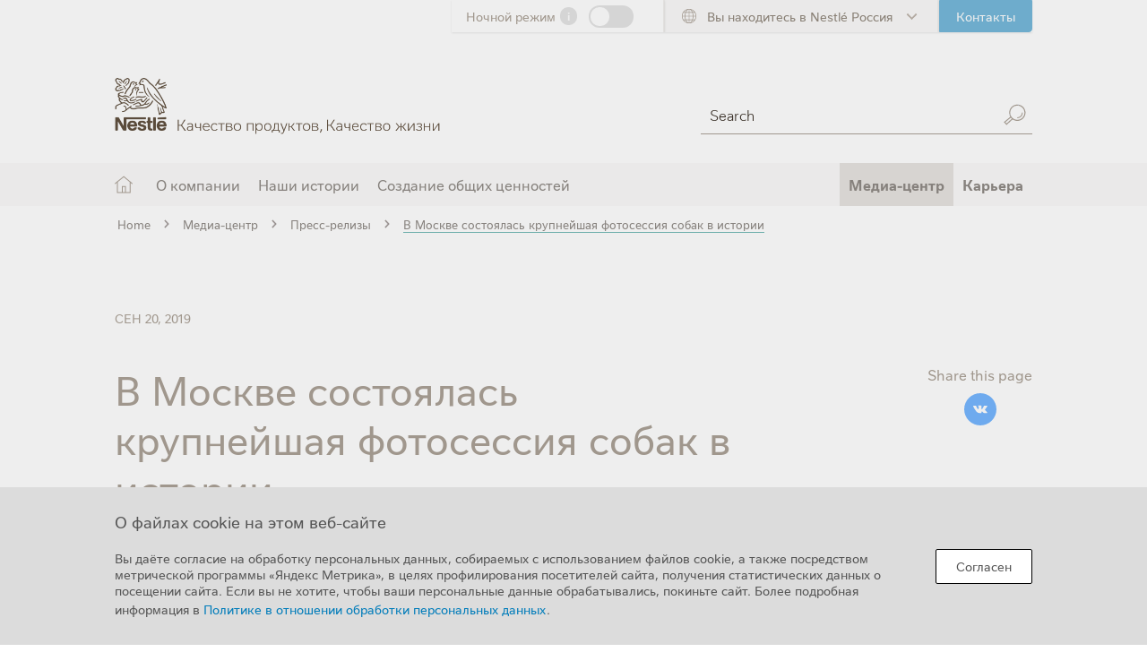

--- FILE ---
content_type: text/html; charset=UTF-8
request_url: https://www.nestle.ru/media/pressreleases/guinness-dogs-moscow
body_size: 219849
content:
<!DOCTYPE html>
<html  lang="ru" dir="ltr" prefix="og: https://ogp.me/ns#">
  <head>
    <!-- Yandex.Metrika counter -->
      <script type="text/javascript"> (function(m,e,t,r,i,k,a){ m[i]=m[i]||function(){(m[i].a=m[i].a||[]).push(arguments)}; m[i].l=1*new Date(); for (var j = 0; j < document.scripts.length; j++) {if (document.scripts[j].src === r) { return; }} k=e.createElement(t),a=e.getElementsByTagName(t)[0],k.async=1,k.src=r,a.parentNode.insertBefore(k,a) })(window, document,'script','https://mc.yandex.ru/metrika/tag.js?id=87366441', 'ym'); ym(87366441, 'init', {ssr:true, webvisor:true, clickmap:true, accurateTrackBounce:true, trackLinks:true}); </script> <noscript><div><img src="https://mc.yandex.ru/watch/87366441" style="position:absolute; left:-9999px;" alt="" /></div></noscript>
    <!-- /Yandex.Metrika counter -->
    <meta charset="utf-8" />
<script type="text/javascript">var dataLayer_tags = {"event":"fireTags","siteInformation":{"zone":"EMENA","country":"Russia","business":"Corporate","brand":"Nestle","technology":"Drupal","properties":"Additional Properties","siteType":"Website","digiPiID":"69521"}};</script>
<script type="text/javascript">window.dataLayer = window.dataLayer || []; window.dataLayer.push(dataLayer_tags);</script>
<meta name="description" content="В Москве состоялась крупнейшая фотосессия собак в истории. Знаковое мероприятие состоялось при поддержке бренда кормов для домашних животных Purina ONE." />
<link rel="canonical" href="https://www.nestle.ru/media/pressreleases/guinness-dogs-moscow" />
<link rel="icon" href="/themes/custom/da_vinci_code/images/favicons/favicon.ico" />
<link rel="mask-icon" href="/themes/custom/da_vinci_code/images/favicons/safari-pinned-tab.svg" />
<link rel="icon" sizes="16x16" href="/themes/custom/da_vinci_code/images/favicons/favicon-16x16.png" />
<link rel="icon" sizes="32x32" href="/themes/custom/da_vinci_code/images/favicons/favicon-32x32.png" />
<link rel="icon" sizes="96x96" href="/themes/custom/da_vinci_code/images/favicons/favicon-96x96.png" />
<link rel="icon" sizes="192x192" href="/themes/custom/da_vinci_code/images/favicons/favicon-192x192.png" />
<link rel="apple-touch-icon" href="/themes/custom/da_vinci_code/images/favicons/apple-touch-icon-60x60.png" />
<link rel="apple-touch-icon" sizes="72x72" href="/themes/custom/da_vinci_code/images/favicons/apple-touch-icon-72x72.png" />
<link rel="apple-touch-icon" sizes="76x76" href="/themes/custom/da_vinci_code/images/favicons/apple-touch-icon-76x76.png" />
<link rel="apple-touch-icon" sizes="114x114" href="/themes/custom/da_vinci_code/images/favicons/apple-touch-icon-114x114.png" />
<link rel="apple-touch-icon" sizes="120x120" href="/themes/custom/da_vinci_code/images/favicons/apple-touch-icon-120x120.png" />
<link rel="apple-touch-icon" sizes="144x144" href="/themes/custom/da_vinci_code/images/favicons/apple-touch-icon-144x144.png" />
<link rel="apple-touch-icon" sizes="152x152" href="/themes/custom/da_vinci_code/images/favicons/apple-touch-icon-152x152.png" />
<link rel="apple-touch-icon" sizes="180x180" href="/themes/custom/da_vinci_code/images/favicons/apple-touch-icon-180x180.png" />
<link rel="apple-touch-icon-precomposed" href="/themes/custom/da_vinci_code/images/favicons/apple-touch-icon-57x57-precomposed.png" />
<link rel="apple-touch-icon-precomposed" sizes="72x72" href="/themes/custom/da_vinci_code/images/favicons/apple-touch-icon-72x72-precomposed.png" />
<link rel="apple-touch-icon-precomposed" sizes="76x76" href="/themes/custom/da_vinci_code/images/favicons/apple-touch-icon-76x76-precomposed.png" />
<link rel="apple-touch-icon-precomposed" sizes="114x114" href="/themes/custom/da_vinci_code/images/favicons/apple-touch-icon-114x114-precomposed.png" />
<link rel="apple-touch-icon-precomposed" sizes="120x120" href="/themes/custom/da_vinci_code/images/favicons/apple-touch-icon-120x120-precomposed.png" />
<link rel="apple-touch-icon-precomposed" sizes="144x144" href="/themes/custom/da_vinci_code/images/favicons/apple-touch-icon-144x144-precomposed.png" />
<link rel="apple-touch-icon-precomposed" sizes="152x152" href="/themes/custom/da_vinci_code/images/favicons/apple-touch-icon-152x152-precomposed.png" />
<link rel="apple-touch-icon-precomposed" sizes="180x180" href="/themes/custom/da_vinci_code/images/favicons/apple-touch-icon-180x180-precomposed.png" />
<meta property="og:site_name" content="Nestlé" />
<meta property="og:type" content="website" />
<meta property="og:url" content="https://www.nestle.ru/media/pressreleases/guinness-dogs-moscow" />
<meta property="og:title" content="В Москве состоялась крупнейшая фотосессия собак в истории" />
<meta property="og:description" content="Знаковое мероприятие, организованное брендом кормов для домашних питомцев Purina ONE® и состоявшееся 14 сентября в столичном парке Сокольники, прошло при участии 710 собак. Таким образом, был побит предыдущий рекорд, зафиксированный в августе 2019 года в США – тогда на групповой фотосессии присутствовало 374 животных." />
<meta property="og:image" content="https://www.nestle.ru/sites/default/files/Photo-0016_0.jpg" />
<meta property="fb:app_id" content="24287259392" />
<meta name="twitter:card" content="summary_large_image" />
<meta name="twitter:description" content="Знаковое мероприятие, организованное брендом кормов для домашних питомцев Purina ONE® и состоявшееся 14 сентября в столичном парке Сокольники, прошло при участии 710 собак. Таким образом, был побит предыдущий рекорд, зафиксированный в августе 2019 года в США – тогда на групповой фотосессии присутствовало 374 животных." />
<meta name="twitter:site" content="@nestle" />
<meta name="twitter:title" content="В Москве состоялась крупнейшая фотосессия собак в истории" />
<meta name="twitter:image" content="https://www.nestle.ru/sites/default/files/Photo-0016_0.jpg" />
<meta name="google-site-verification" content="IkGr9G_NGPTfVGMWVYGqzSN4Ch8VmTi_kMgqjXlbv1s" />
<meta name="yandex-verification" content="879dcd0c461be474" />
<meta name="MobileOptimized" content="width" />
<meta name="HandheldFriendly" content="true" />
<meta name="viewport" content="width=device-width, initial-scale=1.0" />
<script type="application/ld+json">{
    "@context": "https://schema.org",
    "@graph": [
        {
            "@type": "Organization",
            "url": "https://www.nestle.ru",
            "logo": {
                "@type": "ImageObject",
                "url": "https://www.nestle.ru/sites/g/files/pydnoa571/files/nestle-russia-logo-2020%20%281%29.png"
            }
        },
        {
            "breadcrumb": {
                "@type": "BreadcrumbList",
                "itemListElement": [
                    {
                        "@type": "ListItem",
                        "position": 1,
                        "name": "Home",
                        "item": "https://www.nestle.ru/"
                    },
                    {
                        "@type": "ListItem",
                        "position": 2,
                        "name": "Медиа-центр",
                        "item": "https://www.nestle.ru/media"
                    },
                    {
                        "@type": "ListItem",
                        "position": 3,
                        "name": "Пресс-релизы",
                        "item": "https://www.nestle.ru/media/pressreleases"
                    }
                ]
            }
        }
    ]
}</script>
<link rel="alternate" hreflang="ru" href="https://www.nestle.ru/media/pressreleases/guinness-dogs-moscow" />

    <title>Крупнейшая фотосессия собак в истории при поддержке Purina ONE| Nestlé</title>
          <link rel="preload" as="font" href="/themes/custom/da_vinci_code/fonts/Nestle_Text-Light.woff2" type="font/woff2" crossorigin="anonymous">
      <link rel="preload" as="font" href="/themes/custom/da_vinci_code/fonts/Nestle_Text-Bold.woff2" type="font/woff2" crossorigin="anonymous">
      <link rel="preload" as="font" href="/themes/custom/da_vinci_code/fonts/Nestle_Text-Book.woff2" type="font/woff2" crossorigin="anonymous">
      <link rel="preload" as="font" href="/themes/custom/da_vinci_code/fonts/NestleBrush-Regular.woff2" type="font/woff2" crossorigin="anonymous">
      <link rel="preload" as="font" href="/themes/custom/da_vinci_code/fonts/icomoon.ttf?6mzl05" type="font/ttf" crossorigin="anonymous">
        <link rel="stylesheet" media="all" href="/modules/contrib/ajax_loader/css/throbber-general.css?t95n0s" />
<link rel="stylesheet" media="all" href="/libraries/accessible360--accessible-slick/slick/slick.min.css?t95n0s" />
<link rel="stylesheet" media="all" href="/modules/contrib/slick/css/layout/slick.module.css?t95n0s" />
<link rel="stylesheet" media="all" href="/core/assets/vendor/jquery.ui/themes/base/core.css?t95n0s" />
<link rel="stylesheet" media="all" href="/core/assets/vendor/jquery.ui/themes/base/autocomplete.css?t95n0s" />
<link rel="stylesheet" media="all" href="/core/assets/vendor/jquery.ui/themes/base/menu.css?t95n0s" />
<link rel="stylesheet" media="all" href="/core/modules/system/css/components/align.module.css?t95n0s" />
<link rel="stylesheet" media="all" href="/core/modules/system/css/components/fieldgroup.module.css?t95n0s" />
<link rel="stylesheet" media="all" href="/core/modules/system/css/components/container-inline.module.css?t95n0s" />
<link rel="stylesheet" media="all" href="/core/modules/system/css/components/clearfix.module.css?t95n0s" />
<link rel="stylesheet" media="all" href="/core/modules/system/css/components/details.module.css?t95n0s" />
<link rel="stylesheet" media="all" href="/core/modules/system/css/components/hidden.module.css?t95n0s" />
<link rel="stylesheet" media="all" href="/core/modules/system/css/components/item-list.module.css?t95n0s" />
<link rel="stylesheet" media="all" href="/core/modules/system/css/components/js.module.css?t95n0s" />
<link rel="stylesheet" media="all" href="/core/modules/system/css/components/nowrap.module.css?t95n0s" />
<link rel="stylesheet" media="all" href="/core/modules/system/css/components/position-container.module.css?t95n0s" />
<link rel="stylesheet" media="all" href="/core/modules/system/css/components/progress.module.css?t95n0s" />
<link rel="stylesheet" media="all" href="/core/modules/system/css/components/reset-appearance.module.css?t95n0s" />
<link rel="stylesheet" media="all" href="/core/modules/system/css/components/resize.module.css?t95n0s" />
<link rel="stylesheet" media="all" href="/core/modules/system/css/components/sticky-header.module.css?t95n0s" />
<link rel="stylesheet" media="all" href="/core/modules/system/css/components/system-status-counter.css?t95n0s" />
<link rel="stylesheet" media="all" href="/core/modules/system/css/components/system-status-report-counters.css?t95n0s" />
<link rel="stylesheet" media="all" href="/core/modules/system/css/components/system-status-report-general-info.css?t95n0s" />
<link rel="stylesheet" media="all" href="/core/modules/system/css/components/tablesort.module.css?t95n0s" />
<link rel="stylesheet" media="all" href="/core/modules/system/css/components/tree-child.module.css?t95n0s" />
<link rel="stylesheet" media="all" href="https://unpkg.com/tippy.js@6.3.7/dist/tippy.css" />
<link rel="stylesheet" media="all" href="/modules/contrib/blazy/css/blazy.css?t95n0s" />
<link rel="stylesheet" media="all" href="/modules/contrib/blazy/css/components/blazy.loading.css?t95n0s" />
<link rel="stylesheet" media="all" href="/modules/lightnest-local/dsu_c_text/css/dsu_c_text.css?t95n0s" />
<link rel="stylesheet" media="all" href="/core/assets/vendor/jquery.ui/themes/base/theme.css?t95n0s" />
<link rel="stylesheet" media="all" href="/modules/custom/nestle_common/css/cookie-banner.css?t95n0s" />
<link rel="stylesheet" media="all" href="/modules/contrib/ajax_loader/css/circle.css?t95n0s" />
<link rel="stylesheet" media="all" href="/modules/lightnest-local/dsu_c_core/css/dsu_c_core.css?t95n0s" />
<link rel="stylesheet" media="all" href="/modules/lightnest-local/dsu_c_extend_component/css/dsu_c_extend_component.css?t95n0s" />
<link rel="stylesheet" media="all" href="/modules/contrib/extlink/extlink.css?t95n0s" />
<link rel="stylesheet" media="all" href="/modules/custom/dsu_c_socialbuttons/css/dsu_c_socialbuttons.css?t95n0s" />
<link rel="stylesheet" media="all" href="/modules/custom/dsu_c_shareprice/css/dsu_c_shareprice.css?t95n0s" />
<link rel="stylesheet" media="all" href="/modules/contrib/paragraphs/css/paragraphs.unpublished.css?t95n0s" />
<link rel="stylesheet" media="all" href="/modules/custom/dsu_c_colorlibrary/css/dsu_c_colorlibrary.css?t95n0s" />
<link rel="stylesheet" media="all" href="/modules/custom/dsu_c_colorlibrary/css/dsu_c_snippet.css?t95n0s" />
<link rel="stylesheet" media="all" href="/modules/lightnest-local/dsu_c_map/css/dsu_c_map.css?t95n0s" />
<link rel="stylesheet" media="all" href="/modules/custom/dsu_c_ctabutton/css/dsu_c_ctabutton.css?t95n0s" />
<link rel="stylesheet" media="all" href="/modules/contrib/social_media/css/social_media.css?t95n0s" />
<link rel="stylesheet" media="all" href="/modules/contrib/better_exposed_filters/css/better_exposed_filters.css?t95n0s" />
<link rel="stylesheet" media="all" href="/modules/contrib/search_api_autocomplete/css/search_api_autocomplete.css?t95n0s" />
<link rel="stylesheet" media="all" href="/assets/bootstrap/bootstrap.min.css?t95n0s" />
<link rel="stylesheet" media="all" href="/assets/bootstrap/drupal-bootstrap.min.css?t95n0s" />
<link rel="stylesheet" media="all" href="/themes/custom/da_vinci_code/css/main.css?t95n0s" />
<link rel="stylesheet" media="all" href="/themes/custom/da_vinci_code/css/customadmintoolbar.css?t95n0s" />
<link rel="stylesheet" media="all" href="/libraries/slick/slick/slick.css?t95n0s" />
<link rel="stylesheet" media="all" href="//cdnjs.cloudflare.com/ajax/libs/malihu-custom-scrollbar-plugin/3.1.5/jquery.mCustomScrollbar.css" />
<link rel="stylesheet" media="all" href="/themes/custom/da_vinci_code/css/darkmode.css?t95n0s" class="darkreader darkmode-css" />

    <script type="application/json" data-drupal-selector="drupal-settings-json">{"path":{"baseUrl":"\/","pathPrefix":"","currentPath":"node\/458106","currentPathIsAdmin":false,"isFront":false,"currentLanguage":"ru"},"pluralDelimiter":"\u0003","suppressDeprecationErrors":true,"ajaxPageState":{"libraries":"[base64]","theme":"da_vinci_code","theme_token":null},"ajaxTrustedUrl":{"\/search":true},"cookie_banner":"\n\u003Cdiv class=\u0022cookie-banner\u0022 role=\u0022dialog\u0022 aria-label=\u0022Cookie notice banner\u0022 tabindex=\u00221\u0022\u003E\n  \u003Cdiv class=\u0022cookie-banner__body\u0022\u003E\n    \u003Cdiv class=\u0022cookie-banner__texts\u0022\u003E\n      \u003Ch2 class=\u0022cookie-banner__title\u0022\u003E\u041e \u0444\u0430\u0439\u043b\u0430\u0445 cookie \u043d\u0430 \u044d\u0442\u043e\u043c \u0432\u0435\u0431-\u0441\u0430\u0439\u0442\u0435\u003C\/h2\u003E\n      \u003Cp class=\u0022cookie-banner__message\u0022\u003E\n        \u0412\u044b \u0434\u0430\u0451\u0442\u0435 \u0441\u043e\u0433\u043b\u0430\u0441\u0438\u0435 \u043d\u0430 \u043e\u0431\u0440\u0430\u0431\u043e\u0442\u043a\u0443 \u043f\u0435\u0440\u0441\u043e\u043d\u0430\u043b\u044c\u043d\u044b\u0445 \u0434\u0430\u043d\u043d\u044b\u0445, \u0441\u043e\u0431\u0438\u0440\u0430\u0435\u043c\u044b\u0445 \u0441 \u0438\u0441\u043f\u043e\u043b\u044c\u0437\u043e\u0432\u0430\u043d\u0438\u0435\u043c \u0444\u0430\u0439\u043b\u043e\u0432 cookie,\n        \u0430 \u0442\u0430\u043a\u0436\u0435 \u043f\u043e\u0441\u0440\u0435\u0434\u0441\u0442\u0432\u043e\u043c \u043c\u0435\u0442\u0440\u0438\u0447\u0435\u0441\u043a\u043e\u0439 \u043f\u0440\u043e\u0433\u0440\u0430\u043c\u043c\u044b \u00ab\u042f\u043d\u0434\u0435\u043a\u0441 \u041c\u0435\u0442\u0440\u0438\u043a\u0430\u00bb, \u0432 \u0446\u0435\u043b\u044f\u0445 \u043f\u0440\u043e\u0444\u0438\u043b\u0438\u0440\u043e\u0432\u0430\u043d\u0438\u044f \u043f\u043e\u0441\u0435\u0442\u0438\u0442\u0435\u043b\u0435\u0439 \u0441\u0430\u0439\u0442\u0430,\n        \u043f\u043e\u043b\u0443\u0447\u0435\u043d\u0438\u044f \u0441\u0442\u0430\u0442\u0438\u0441\u0442\u0438\u0447\u0435\u0441\u043a\u0438\u0445 \u0434\u0430\u043d\u043d\u044b\u0445 \u043e \u043f\u043e\u0441\u0435\u0449\u0435\u043d\u0438\u0438 \u0441\u0430\u0439\u0442\u0430. \u0415\u0441\u043b\u0438 \u0432\u044b \u043d\u0435 \u0445\u043e\u0442\u0438\u0442\u0435, \u0447\u0442\u043e\u0431\u044b \u0432\u0430\u0448\u0438 \u043f\u0435\u0440\u0441\u043e\u043d\u0430\u043b\u044c\u043d\u044b\u0435 \u0434\u0430\u043d\u043d\u044b\u0435 \u043e\u0431\u0440\u0430\u0431\u0430\u0442\u044b\u0432\u0430\u043b\u0438\u0441\u044c,\n        \u043f\u043e\u043a\u0438\u043d\u044c\u0442\u0435 \u0441\u0430\u0439\u0442. \u0411\u043e\u043b\u0435\u0435 \u043f\u043e\u0434\u0440\u043e\u0431\u043d\u0430\u044f \u0438\u043d\u0444\u043e\u0440\u043c\u0430\u0446\u0438\u044f \u0432 \u003Ca href=\u0022https:\/\/www.nestle.ru\/sites\/default\/files\/2024-09\/data-policy-20240913.pdf\u0022 target=\u0022_blank\u0022\u003E\u041f\u043e\u043b\u0438\u0442\u0438\u043a\u0435 \u0432 \u043e\u0442\u043d\u043e\u0448\u0435\u043d\u0438\u0438 \u043e\u0431\u0440\u0430\u0431\u043e\u0442\u043a\u0438 \u043f\u0435\u0440\u0441\u043e\u043d\u0430\u043b\u044c\u043d\u044b\u0445 \u0434\u0430\u043d\u043d\u044b\u0445\u003C\/a\u003E.\n      \u003C\/p\u003E\n    \u003C\/div\u003E\n    \u003Cdiv class=\u0022cookie-banner__buttons\u0022\u003E\n      \u003Cbutton type=\u0022button\u0022 class=\u0022cookie-banner__agree\u0022 tabindex=\u00220\u0022\u003E\u0421\u043e\u0433\u043b\u0430\u0441\u0435\u043d\u003C\/button\u003E\n          \u003C\/div\u003E\n  \u003C\/div\u003E\n\u003C\/div\u003E\n\u003Cdiv class=\u0022cookie-banner__background\u0022\u003E\u003C\/div\u003E\n","ajaxLoader":{"markup":"\u003Cdiv class=\u0022ajax-throbber sk-circle\u0022\u003E\n              \u003Cdiv class=\u0022sk-circle-dot\u0022\u003E\u003C\/div\u003E\n              \u003Cdiv class=\u0022sk-circle-dot\u0022\u003E\u003C\/div\u003E\n              \u003Cdiv class=\u0022sk-circle-dot\u0022\u003E\u003C\/div\u003E\n              \u003Cdiv class=\u0022sk-circle-dot\u0022\u003E\u003C\/div\u003E\n              \u003Cdiv class=\u0022sk-circle-dot\u0022\u003E\u003C\/div\u003E\n              \u003Cdiv class=\u0022sk-circle-dot\u0022\u003E\u003C\/div\u003E\n              \u003Cdiv class=\u0022sk-circle-dot\u0022\u003E\u003C\/div\u003E\n              \u003Cdiv class=\u0022sk-circle-dot\u0022\u003E\u003C\/div\u003E\n              \u003Cdiv class=\u0022sk-circle-dot\u0022\u003E\u003C\/div\u003E\n              \u003Cdiv class=\u0022sk-circle-dot\u0022\u003E\u003C\/div\u003E\n              \u003Cdiv class=\u0022sk-circle-dot\u0022\u003E\u003C\/div\u003E\n              \u003Cdiv class=\u0022sk-circle-dot\u0022\u003E\u003C\/div\u003E\n            \u003C\/div\u003E","hideAjaxMessage":false,"alwaysFullscreen":true,"throbberPosition":"body"},"clientside_validation_jquery":{"validate_all_ajax_forms":1,"force_validate_on_blur":false,"messages":{"required":"This field is required.","remote":"Please fix this field.","email":"Please enter a valid email address.","url":"Please enter a valid URL.","date":"Please enter a valid date.","dateISO":"Please enter a valid date (ISO).","number":"Please enter a valid number.","digits":"Please enter only digits.","equalTo":"Please enter the same value again.","maxlength":"Please enter no more than {0} characters.","minlength":"Please enter at least {0} characters.","rangelength":"Please enter a value between {0} and {1} characters long.","range":"Please enter a value between {0} and {1}.","max":"Please enter a value less than or equal to {0}.","min":"Please enter a value greater than or equal to {0}.","step":"Please enter a multiple of {0}."}},"ln_datalayer":{"data":{"module_name":"Lightnest Data Layer","module_version":"3.3.0","content_id":"458106","content_name":"\u0412 \u041c\u043e\u0441\u043a\u0432\u0435 \u0441\u043e\u0441\u0442\u043e\u044f\u043b\u0430\u0441\u044c \u043a\u0440\u0443\u043f\u043d\u0435\u0439\u0448\u0430\u044f \u0444\u043e\u0442\u043e\u0441\u0435\u0441\u0441\u0438\u044f \u0441\u043e\u0431\u0430\u043a \u0432 \u0438\u0441\u0442\u043e\u0440\u0438\u0438","content_type":"article"},"events":[]},"data":{"extlink":{"extTarget":true,"extTargetNoOverride":false,"extNofollow":false,"extNoreferrer":true,"extFollowNoOverride":false,"extClass":"ext","extLabel":"(link is external)","extImgClass":false,"extSubdomains":false,"extExclude":"","extInclude":"","extCssExclude":"","extCssExplicit":".field--type-text-long, .field--name-field-summary-text","extAlert":false,"extAlertText":"This link will take you to an external web site. We are not responsible for their content.","mailtoClass":"0","mailtoLabel":"(link sends email)","extUseFontAwesome":true,"extIconPlacement":"append","extFaLinkClasses":"fa fa-external-link ext","extFaMailtoClasses":"fa fa-envelope-o","whitelistedDomains":[]}},"bootstrap":{"forms_has_error_value_toggle":1,"modal_animation":1,"modal_backdrop":"true","modal_focus_input":1,"modal_keyboard":1,"modal_select_text":1,"modal_show":1,"modal_size":"","popover_enabled":1,"popover_animation":1,"popover_auto_close":1,"popover_container":"body","popover_content":"","popover_delay":"0","popover_html":0,"popover_placement":"right","popover_selector":"","popover_title":"","popover_trigger":"click","tooltip_enabled":1,"tooltip_animation":1,"tooltip_container":"body","tooltip_delay":"0","tooltip_html":0,"tooltip_placement":"auto left","tooltip_selector":"","tooltip_trigger":"hover"},"blazy":{"loadInvisible":false,"offset":100,"saveViewportOffsetDelay":50,"validateDelay":null,"container":"","loader":true,"unblazy":false,"visibleClass":false},"blazyIo":{"disconnect":false,"rootMargin":"0px","threshold":[0,0.25,0.5,0.75,1]},"dark_mode_switch":{"dark_class":"dark-mode","parent_element":"body"},"gigya":{"shouldValidateSession":false},"module_info":{"webform":"6.2.9","social_media":"2.0.0"},"multilingual":false,"searchUrl":"\/search","search_api_autocomplete":{"global_search":{"auto_submit":true,"min_length":3}},"ajax":[],"user":{"uid":0,"permissionsHash":"5f04dd19f5b5a1b922eca7ab05090a10d5093cb6ae313d195f6d342a7557b6fc"}}</script>
<script src="/core/assets/vendor/jquery/jquery.min.js?v=3.7.1"></script>
<script src="/libraries/darkreader/darkreader.min.js?t95n0s" fetchpriority="high"></script>
<script src="/sites/default/files/languages/ru_yWCTiQ8st9ZTfmpivSCPBjszgqS_OXQSBcopy06iya0.js?t95n0s"></script>
<script src="/core/misc/drupalSettingsLoader.js?v=10.2.5"></script>
<script src="/core/misc/drupal.js?v=10.2.5"></script>
<script src="/themes/custom/da_vinci_code/js/dark_mode.js?t95n0s" fetchpriority="high"></script>
<script src="/core/misc/drupal.init.js?v=10.2.5"></script>
<script src="/modules/lightnest-local/ln_datalayer/js/isMobile.min.js?t95n0s"></script>
<script src="/modules/lightnest-local/ln_datalayer/js/ln_datalayer.js?t95n0s"></script>

    <meta name="viewport" content="width=device-width, initial-scale=1, maximum-scale=5, user-scalable=0"/>
          <script type="text/javascript" src="/modules/contrib/seckit/js/seckit.document_write.js"></script>
        <link type="text/css" rel="stylesheet" id="seckit-clickjacking-no-body" media="all" href="/modules/contrib/seckit/css/seckit.no_body.css" />
        <!-- stop SecKit protection -->
        <noscript>
        <link type="text/css" rel="stylesheet" id="seckit-clickjacking-noscript-tag" media="all" href="/modules/contrib/seckit/css/seckit.noscript_tag.css" />
        </noscript></head>
  <body class="mediapressreleasesguinness-dogs-moscow path-node page-node-type-article">        <noscript>
        <div id="seckit-noscript-tag">
          Sorry, you need to enable JavaScript to visit this website.
        </div>
        </noscript>
    <a href="#main-content" class="visually-hidden focusable skip-link" accesskey="1">
      Skip to main content
    </a>
    <div class="hidden" aria-hidden="true"><svg xmlns="http://www.w3.org/2000/svg">
<symbol id="alert" viewBox="0 0 5 16"><path d="M2.5 11a2.5 2.5 0 110 5 2.5 2.5 0 010-5zm0 1a1.5 1.5 0 100 3 1.5 1.5 0 000-3zM5.03 0l-.48 8.58A1.5 1.5 0 013.05 10h-1.1a1.5 1.5 0 01-1.5-1.42L-.03 0h5.06zM3.97 1H1.03l.42 7.53a.5.5 0 00.4.46l.1.01h1.1a.5.5 0 00.5-.47L3.97 1z"/></symbol>
<symbol id="arrow--down" viewBox="0 0 14 12"><path d="M.29 5.2l6.7 6.71 6.71-6.7-1.41-1.42-4.3 4.3V0H6v8.09l-4.3-4.3z"/></symbol>
<symbol id="arrow--left" viewBox="0 0 12 14"><path d="M6.8.3L.09 7l6.7 6.7 1.42-1.4L3.91 8h8.1V6H3.9l4.3-4.3z"/></symbol>
<symbol id="arrow--right" viewBox="0 0 12 14"><path d="M5.2.3L11.92 7l-6.7 6.7-1.42-1.4L8.1 8H0V6h8.09l-4.3-4.3z"/></symbol>
<symbol id="arrow--up" viewBox="0 0 14 12"><path d="M.29 6.79L6.99.08l6.71 6.7-1.4 1.42L8 3.9V12H6V3.9L1.7 8.2z"/></symbol>
<symbol id="ask" viewBox="0 0 16 23"><path d="M5 16c2.76 0 4.45 1.36 4.93 3.98.05.27.07.54.07.81V23H0v-2.57l.04-.26C.48 17.43 2.18 16 5 16zm0 1c-2.34 0-3.61 1.07-3.97 3.32L1 20.5V22h8v-1.2c0-.15 0-.29-.03-.43l-.03-.2C8.55 18.01 7.28 17 5 17zm0-9a3.5 3.5 0 110 7 3.5 3.5 0 010-7zm0 1a2.5 2.5 0 100 5 2.5 2.5 0 000-5zm9.5-9c.78 0 1.42.6 1.5 1.36V6.5c0 .78-.6 1.42-1.36 1.5h-3.02L9 9.3V8h-.5a1.5 1.5 0 01-1.47-1.21L7 6.64V1.5C7 .72 7.6.08 8.36 0h6.14zm0 1h-6a.5.5 0 00-.5.41V6.5c0 .25.18.45.41.5H10v.69L11.38 7h3.12a.5.5 0 00.5-.41V1.5a.5.5 0 00-.41-.5h-.09zm-2.96 4.24c.11 0 .2.04.28.11.07.07.1.17.1.27a.4.4 0 01-.1.28.4.4 0 01-.29.1c-.1 0-.2-.03-.27-.1a.36.36 0 01-.1-.28c0-.1.03-.2.1-.27a.4.4 0 01.28-.1zM11.67 2c.33 0 .6.1.8.28.21.18.32.43.32.73 0 .19-.05.36-.14.51a2 2 0 01-.3.38l-.11.1c-.18.16-.3.3-.35.4a.72.72 0 00-.07.28v.2l-.09.08h-.4l-.07-.08v-.23c.01-.16.05-.3.1-.44.06-.13.17-.28.32-.44l.1-.1c.14-.14.23-.25.29-.34a.55.55 0 00.07-.3.48.48 0 00-.13-.35.5.5 0 00-.37-.13.75.75 0 00-.4.1.93.93 0 00-.25.24l-.06.07-.12.02-.3-.26-.01-.1.08-.12a1.42 1.42 0 011.09-.5z"/></symbol>
<symbol id="carousel-next--large" viewBox="0 0 19 44"><path d="M.78 1.87L3.22.13 18.84 22 3.22 43.87.78 42.13 15.16 22z"/></symbol>
<symbol id="carousel-next--medium" viewBox="0 0 12 28"><path d="M.18 1.57L1.82.43 11.22 14l-9.4 13.57-1.64-1.14L8.78 14z"/></symbol>
<symbol id="carousel-next--small" viewBox="0 0 8 18"><path d="M.18 1.57L1.82.43 7.72 9l-5.9 8.57-1.64-1.14L5.28 9z"/></symbol>
<symbol id="carousel-prev--large" viewBox="0 0 19 44"><path d="M18.22 1.87L15.78.13.16 22l15.62 21.87 2.44-1.74L3.85 22z"/></symbol>
<symbol id="carousel-prev--medium" viewBox="0 0 12 28"><path d="M11.82 1.57L10.17.43.78 14l9.4 13.57 1.64-1.14L3.22 14z"/></symbol>
<symbol id="carousel-prev--small" viewBox="0 0 8 18"><path d="M7.82 1.57L6.17.43.28 9l5.89 8.57 1.65-1.14L2.7 9z"/></symbol>
<symbol id="chevron--down" viewBox="0 0 9 5"><path d="M4.5 3.8L8.15.14a.5.5 0 11.7.7l-4 4a.5.5 0 01-.7 0l-4-4a.5.5 0 01.7-.7L4.5 3.79z"/></symbol>
<symbol id="chevron--left" viewBox="0 0 5 9"><path d="M1.2 4.5l3.65 3.65a.5.5 0 11-.7.7l-4-4a.5.5 0 010-.7l4-4a.5.5 0 11.7.7L1.21 4.5z"/></symbol>
<symbol id="chevron--right" viewBox="0 0 5 9"><path d="M3.8 4.5L.14.85a.5.5 0 01.7-.7l4 4c.2.2.2.5 0 .7l-4 4a.5.5 0 11-.7-.7L3.79 4.5z"/></symbol>
<symbol id="chevron--up" viewBox="0 0 9 5"><path d="M4.5 1.2l3.65 3.65a.5.5 0 10.7-.7l-4-4a.5.5 0 00-.7 0l-4 4a.5.5 0 10.7.7L4.5 1.21z"/></symbol>
<symbol id="close" viewBox="0 0 16 16"><path fill-rule="evenodd" d="M8 0a8 8 0 110 16A8 8 0 018 0zm0 1a7 7 0 100 14A7 7 0 008 1zM5.78 5.09l.07.06L8 7.29l2.15-2.14.07-.06a.5.5 0 01.7.7l-.07.06L8.71 8l2.14 2.15a.5.5 0 01-.63.76l-.07-.06L8 8.71l-2.15 2.14-.07.06a.5.5 0 01-.7-.7l.07-.06L7.29 8 5.15 5.85a.5.5 0 01.63-.76z"/></symbol>
<symbol id="document" viewBox="0 0 12 16"><path d="M8.2 0L12 3.8V16H0V0h8.2zM7 1H1v14h10V5H7V1zM3.5 12h5a.5.5 0 110 1h-5a.5.5 0 110-1zm0-2h5a.5.5 0 110 1h-5a.5.5 0 110-1zm0-2h5a.5.5 0 010 1h-5a.5.5 0 010-1zm0-2h5a.5.5 0 010 1h-5a.5.5 0 010-1zM8 1.2V4h2.8L8 1.2z"/></symbol>
<symbol id="globe" viewBox="0 0 16 16"><path d="M8 0a8 8 0 017.88 6.6l-.06-.3A7.84 7.84 0 0116 8 8 8 0 11.06 7.02l-.03.35A7.74 7.74 0 01.18 6.3 8 8 0 018 0zM4.55 9.13l.02.24c.3 2.9 1.55 5.11 2.93 5.55V9.5c-1.01-.03-2-.15-2.95-.36zm6.9 0l-.23.04c-.88.19-1.79.3-2.72.32v5.43c1.42-.45 2.7-2.77 2.95-5.8zM1 7.88V8a7 7 0 004.37 6.49 10.35 10.35 0 01-1.84-5.62A15.8 15.8 0 011 7.89zm11.54.96l-.07.01a10.37 10.37 0 01-1.84 5.63A7 7 0 0015 8v-.1c-.79.37-1.6.7-2.46.95zM4.5 8v.09a15 15 0 003 .4V1.08c-1.59.5-3 3.35-3 6.92zm4-6.92v7.41a15 15 0 003-.4V8c0-3.57-1.41-6.41-3-6.92zm-3.13.43l-.1.04A7.01 7.01 0 001.1 6.82c.76.4 1.57.73 2.4 1V8c0-2.67.74-5.03 1.87-6.49zm5.26 0l.1.13c1.05 1.43 1.74 3.66 1.77 6.17.83-.26 1.64-.6 2.4-.99a7.01 7.01 0 00-4.27-5.3z"/></symbol>
<symbol id="jigsaw" viewBox="0 0 29 19"><path d="M17.55 3l-.02-.12-.01-.1-.01-.09-.01-.19a2.5 2.5 0 115 0v.19l-.03.19-.02.12h3.05c.21 0 .4.14.47.33l.02.08.01.09v3.55l.12-.02.1-.01.1-.01.18-.01a2.5 2.5 0 010 5h-.19l-.19-.03-.12-.02v3.55a.5.5 0 01-.33.47l-.08.02-.09.01h-3.05l.02.12.01.1.01.1.01.18a2.5 2.5 0 11-5 0v-.19l.03-.19.02-.12h-6.1l.02.12.01.1.01.1.01.18a2.5 2.5 0 11-5 0v-.19l.03-.19.02-.12H3.5a.5.5 0 01-.47-.33l-.02-.08v-.09L3 11.23a.5.5 0 01.75-.43 1.5 1.5 0 100-2.6.5.5 0 01-.74-.35L3 7.77V3.5a.5.5 0 01.41-.5h3.14l-.02-.12-.01-.1-.01-.09-.01-.19a2.5 2.5 0 115 0v.19l-.03.19-.02.12h6.1zm-3.18 7.75a.5.5 0 01.3.01l.08.04c.18.1.38.17.6.2h.28a1.5 1.5 0 000-3h-.29c-.2.03-.4.1-.59.2a.5.5 0 01-.16.06h-.22a.5.5 0 01-.36-.4l-.01-.1V4h-3.27a.5.5 0 01-.49-.6l.02-.07.04-.08a1.5 1.5 0 10-2.6 0 .5.5 0 01-.35.74L7.27 4H4v3.05l.12-.02.1-.01.1-.01L4.5 7a2.5 2.5 0 010 5h-.19l-.19-.03-.12-.02V15h3.27c.32 0 .55.3.49.6l-.02.07-.04.08a1.5 1.5 0 102.6 0 .5.5 0 01.35-.74l.08-.01H14v-3.77c0-.2.12-.37.28-.45l.09-.03zM20 1a1.5 1.5 0 00-1.3 2.25.5.5 0 01-.35.74l-.08.01H15v3.05l.12-.02.1-.01.1-.01.18-.01h.16a2.5 2.5 0 01-.16 5h-.19l-.19-.03-.12-.02V15h3.27c.32 0 .55.3.49.6l-.02.07-.04.08a1.5 1.5 0 102.6 0 .5.5 0 01.35-.74l.08-.01H25v-3.77c0-.32.3-.55.6-.49l.07.02.08.04a1.5 1.5 0 100-2.6.5.5 0 01-.74-.35L25 7.77V4h-3.27a.5.5 0 01-.49-.6l.02-.07.04-.08A1.5 1.5 0 0020 1z"/></symbol>
<symbol id="microphone" viewBox="0 0 9 16"><path d="M8.5 7c.28 0 .5.22.5.5a4.5 4.5 0 01-4 4.47V15h2.5a.5.5 0 01.09 1H1.5a.5.5 0 01-.09-1H4v-3.03A4.5 4.5 0 010 7.5a.5.5 0 011 0 3.5 3.5 0 007 0c0-.28.22-.5.5-.5zm-4-7A2.5 2.5 0 017 2.34V7.5a2.5 2.5 0 01-5 .16V2.5A2.5 2.5 0 014.5 0zm0 1c-.78 0-1.42.6-1.5 1.36V7.5a1.5 1.5 0 003 .14V2.5C6 1.67 5.33 1 4.5 1z"/></symbol>
<symbol id="people" viewBox="0 0 16 15"><path d="M11 7c2.66 0 4.33 1.47 4.9 4.28l.05.27.05.35V15H6v-2.56c.02-.1.02-.21.01-.35v-.26C6.47 8.66 8.17 7 11 7zm0 1c-2.3 0-3.61 1.27-4 3.97v-.05l.01.1v.39l-.01.1V14h8v-2.02l-.04-.26C14.52 9.19 13.24 8 11 8zM4 6c1.27 0 2.27.37 2.97 1.13a.5.5 0 11-.73.68C5.74 7.27 5 7 4 7c-1.68 0-2.63.76-2.96 2.3L1 9.5V11h3.8a.5.5 0 01.48.41l.01.09a.5.5 0 01-.4.5H0V9.42C.39 7.18 1.76 6 4 6zm7-6a3 3 0 110 6 3 3 0 010-6zM4 0a2.5 2.5 0 110 5 2.5 2.5 0 010-5zm7 1a2 2 0 100 4 2 2 0 000-4zM4 1a1.5 1.5 0 100 3 1.5 1.5 0 000-3z"/></symbol>
<symbol id="photos" viewBox="0 0 15 12"><path d="M11.5 0c.78 0 1.42.6 1.5 1.36v.14h.5c.78 0 1.42.6 1.5 1.36v7.64c0 .78-.6 1.42-1.36 1.5H3a1.5 1.5 0 01-1.5-1.36V10A1.5 1.5 0 010 8.64V1.5C0 .72.6.08 1.36 0H11.5zm2 2.5H13v6c0 .78-.6 1.42-1.36 1.5H2.5v.5c0 .25.18.45.41.5H13.5a.5.5 0 00.5-.41V3a.5.5 0 00-.41-.5h-.09zm-2-1.5h-10a.5.5 0 00-.5.41V8.5c0 .25.18.45.41.5H11.5a.5.5 0 00.5-.41V1.5a.5.5 0 00-.41-.5h-.09zm-3 2L11 5.5V8H2v-.5l2-2 1 1L8.5 3zM3 2a1 1 0 110 2 1 1 0 010-2z"/></symbol>
<symbol id="presentations" viewBox="0 0 21 16"><path d="M21 0v16H0V0h21zm-1 5H1v10h19V5zm0-4H1v3h19V1z"/></symbol>
<symbol id="publications" viewBox="0 0 23 16"><path d="M10.09 0c.34 0 .68.12.95.34l.1.1.36.35.35-.35c.21-.21.48-.35.77-.41l.15-.02.14-.01h9.59a.5.5 0 01.5.41V14.5a.5.5 0 01-.41.5h-9.68a.5.5 0 00-.29.1l-.06.05-.7.7a.5.5 0 01-.64.06l-.07-.06-.71-.7a.5.5 0 00-.28-.14L10.1 15H.5a.5.5 0 01-.5-.41V.5A.5.5 0 01.41 0h9.68zm0 1H1v13h9.09c.33 0 .65.11.91.31V1.71l-.56-.56a.5.5 0 00-.28-.14L10.1 1zM22 1h-9.09a.5.5 0 00-.22.05l-.07.05-.06.05-.56.56v12.6c.18-.14.4-.24.62-.28l.15-.02.14-.01H22V1zM8.5 11a.5.5 0 01.09 1H3.5a.5.5 0 01-.09-1H8.5zm11 0a.5.5 0 01.09 1H14.5a.5.5 0 01-.09-1h5.09zm-11-2a.5.5 0 01.09 1H3.5a.5.5 0 01-.09-1H8.5zm11 0a.5.5 0 01.09 1H14.5a.5.5 0 01-.09-1h5.09zm-11-2a.5.5 0 01.09 1H3.5a.5.5 0 01-.09-1H8.5zm11 0a.5.5 0 01.09 1H14.5a.5.5 0 01-.09-1h5.09zm-11-2a.5.5 0 01.09 1H3.5a.5.5 0 01-.09-1H8.5zm11 0a.5.5 0 01.09 1H14.5a.5.5 0 01-.09-1h5.09zm-11-2a.5.5 0 01.09 1H3.5a.5.5 0 01-.09-1H8.5zm11 0a.5.5 0 01.09 1H14.5a.5.5 0 01-.09-1h5.09z"/></symbol>
<symbol id="question" viewBox="0 0 16 16"><path d="M13 0a3 3 0 013 3v6a3 3 0 01-3 3H7.68L3 16v-4a3 3 0 01-3-3V3a3 3 0 013-3zm0 1H3a2 2 0 00-2 2v6c0 1.1.9 2 2 2h1v2.83L7.32 11H13a2 2 0 002-2V3a2 2 0 00-2-2zM7.74 8.05a.6.6 0 01.44.17.6.6 0 01.17.43c0 .17-.06.31-.17.42a.61.61 0 01-.44.17.6.6 0 01-.43-.17.57.57 0 01-.17-.42.6.6 0 01.17-.43.6.6 0 01.43-.17zm.2-5.09c.52 0 .95.15 1.27.43.33.3.5.68.5 1.15 0 .3-.08.57-.22.81a3.3 3.3 0 01-.48.6l-.17.15c-.27.25-.46.46-.54.62-.07.13-.1.28-.12.45v.31l-.13.13h-.63l-.12-.13v-.37a2 2 0 01.17-.67c.1-.21.26-.44.5-.7l.14-.15a3 3 0 00.46-.54.86.86 0 00.12-.46.75.75 0 00-.21-.56.8.8 0 00-.58-.2c-.23 0-.43.05-.62.16-.15.09-.28.2-.4.36l-.09.13-.18.02-.48-.4-.02-.17.13-.18c.18-.22.4-.4.65-.54.32-.16.67-.25 1.05-.25z"/></symbol>
<symbol id="quote" viewBox="0 0 59 38"><path d="M8.77 37.59l3.67-.18h2.01a110 110 0 013.94-.65c2.02-.3 3.2-.64 3.57-1a4.4 4.4 0 002.2-1.47c.5-.85.74-1.65.74-2.38s-.28-1.5-.83-2.3c-.55-.79-1-1.43-1.37-1.92-1.22-2.93-1.77-5.55-1.65-7.87a8.7 8.7 0 01-.18-2.02c0-2.44.6-5.07 1.83-7.88a14.24 14.24 0 012.65-4.21 24.9 24.9 0 013.94-3.3 3.47 3.47 0 00-2.56-.92c-.37 0-.7.06-1 .18-.31.13-.53.19-.65.19l-.55-.19-.64-.64c-.3-.3-.83-.45-1.56-.45h-.55L21.23.2a33.16 33.16 0 00-6.41.18 9.73 9.73 0 00-3.85 1.47A31.17 31.17 0 002.54 12.3 29.18 29.18 0 00.16 23.66c0 3.55.8 6.66 2.38 9.35l.55 1.56c.25.67.55 1.28.92 1.83.36.55.98.88 1.83 1 .49.13 1.1.19 1.83.19h1.1zm29.32 0l3.66-.18h2.02a110 110 0 013.94-.65c2.02-.3 3.2-.64 3.57-1a4.4 4.4 0 002.2-1.47c.49-.85.73-1.65.73-2.38s-.27-1.5-.82-2.3c-.55-.79-1-1.43-1.37-1.92-1.23-2.93-1.78-5.55-1.65-7.87a8.7 8.7 0 01-.19-2.02c0-2.44.61-5.07 1.84-7.88a14.24 14.24 0 012.65-4.21 24.9 24.9 0 013.94-3.3 3.47 3.47 0 00-2.56-.92c-.37 0-.7.06-1.01.18-.3.13-.52.19-.64.19l-.55-.19-.64-.64c-.3-.3-.83-.45-1.56-.45h-.55L50.55.2a33.16 33.16 0 00-6.41.18 9.73 9.73 0 00-3.85 1.47 31.17 31.17 0 00-8.43 10.44 29.18 29.18 0 00-2.38 11.36c0 3.55.8 6.66 2.38 9.35l.55 1.56c.24.67.55 1.28.92 1.83.36.55.97.88 1.83 1 .49.13 1.1.19 1.83.19h1.1z"/></symbol>
<symbol id="search" viewBox="0 0 14 14"><path d="M8.5 0a5.5 5.5 0 11-2.63 10.33L2.5 13.71.3 11.5l3.37-3.37A5.5 5.5 0 018.5 0zM4.23 8.97L1.71 11.5l.79.8 2.53-2.53c-.3-.24-.56-.5-.8-.8zM8.5 1a4.5 4.5 0 100 9 4.5 4.5 0 000-9zm3 4c.28 0 .5.22.5.5A3.5 3.5 0 018.5 9a.5.5 0 010-1A2.5 2.5 0 0011 5.5c0-.28.22-.5.5-.5z"/></symbol>
<symbol id="social__email" viewBox="0 0 16 12"><path d="M15 0a1 1 0 011 1v10a1 1 0 01-1 1H1a1 1 0 01-1-1V1a1 1 0 011-1h14zm0 1.66l-7 6-7-6V11h14V1.66zM14.23 1H1.77L8 6.34 14.23 1z"/></symbol>
<symbol id="social__facebook-msg" viewBox="0 0 16 8"><path d="M9.32 7.28L6.18 3.84.06 7.28 6.8-.06 10 3.37l6.05-3.43z"/></symbol>
<symbol id="social__facebook-share" viewBox="0 0 8 14"><path fill-rule="evenodd" d="M0 7.37V5.05h1.88V3.04C1.88 1.45 3 0 5.55 0c1.04 0 1.8.1 1.8.1L7.3 2.3l-1.64-.01c-.92 0-1.07.39-1.07 1.04v1.72h2.78l-.12 2.32H4.59V14h-2.7V7.37H0z"/></symbol>
<symbol id="social__facebook" viewBox="0 0 8 14"><path fill-rule="evenodd" d="M0 7.37V5.05h1.88V3.04C1.88 1.45 3 0 5.55 0c1.04 0 1.8.1 1.8.1L7.3 2.3l-1.64-.01c-.92 0-1.07.39-1.07 1.04v1.72h2.78l-.12 2.32H4.59V14h-2.7V7.37H0z"/></symbol>
<symbol id="social__flickr" viewBox="0 0 17 7"><path fill-rule="evenodd" d="M3.5 0a3.5 3.5 0 110 7 3.5 3.5 0 010-7zm10 0a3.5 3.5 0 110 7 3.5 3.5 0 010-7z"/></symbol>
<symbol id="social__google-plus" viewBox="0 0 19 12"><path fill-rule="evenodd" d="M16.82 4.92V2.84h-1.48v2.08h-2.15V6.4h2.15v2.15h1.48V6.4h2.08V4.92h-2.08zM6 4.79v2.39h3.25C8.75 8.73 7.95 9.56 6 9.56A3.52 3.52 0 012.5 6a3.52 3.52 0 015.83-2.69c.5-.49.45-.57 1.71-1.75A6 6 0 106 12c4.96 0 6.18-4.32 5.78-7.2H6z"/></symbol>
<symbol id="social__instagram" viewBox="0 0 14 14"><path d="M6.43 0h1.12l.8.01c4.76.12 5.57 1.07 5.64 6.15V8.1c-.1 4.82-.95 5.75-5.63 5.87l-.8.02H5.91C.71 13.9.01 12.91 0 7.28V5.65C.13.89 1.08.08 6.16.01h.27zm1.35 1H5.72c-4.05.08-4.63.63-4.7 4.5L1 6.22v2.06c.07 4.1.62 4.65 4.73 4.71h.24L7 13c5.27 0 5.92-.23 6-4.73V6.2c-.04-4.48-.48-5.1-4.5-5.19h-.72zM7 3.5a3.5 3.5 0 110 7 3.5 3.5 0 010-7zm0 1a2.5 2.5 0 100 5 2.5 2.5 0 000-5zm3.75-2a.75.75 0 110 1.5.75.75 0 010-1.5z"/></symbol>
<symbol id="social__linkedin" viewBox="0 0 13 12"><path fill-rule="evenodd" d="M9.62 3.79c1.74 0 3.05 1.15 3.05 3.61V12h-2.65V7.7c0-1.07-.38-1.8-1.34-1.8-.73 0-1.16.49-1.35.97-.07.17-.1.41-.1.65V12H4.6s.04-7.27 0-8.02h2.65V5.1l.04-.06a2.6 2.6 0 012.12-1.25zm-6.86.17v8.02H.1V3.96h2.65zM1.5 0c.9 0 1.46.6 1.48 1.39 0 .77-.58 1.38-1.5 1.38h-.02C.57 2.77 0 2.16 0 1.4 0 .59.6 0 1.5 0z"/></symbol>
<symbol id="social__pinterest" viewBox="0 0 11 14"><path fill-rule="evenodd" d="M2.35 13.5a8.67 8.67 0 01.03-2.5l1-4.3s-.25-.51-.25-1.28c0-1.2.7-2.1 1.55-2.1.74 0 1.09.55 1.09 1.22 0 .74-.47 1.85-.71 2.88-.2.86.43 1.56 1.27 1.56 1.52 0 2.7-1.62 2.7-3.96 0-2.07-1.48-3.52-3.59-3.52a3.73 3.73 0 00-3.87 3.75c0 .75.28 1.55.64 1.98.07.08.08.16.06.25l-.24.98c-.04.16-.13.19-.29.11C.67 8.08 0 6.5 0 5.23 0 2.51 1.97 0 5.67 0c2.98 0 5.29 2.14 5.29 5 0 2.97-1.87 5.37-4.45 5.37-.87 0-1.69-.45-1.97-.99l-.53 2.06a9.7 9.7 0 01-1.07 2.26c-.17.22-.29.32-.36.3-.09-.04-.2-.2-.23-.5z"/></symbol>
<symbol id="social__rss-feeds" viewBox="0 0 14 14"><path d="M3.76 12.05c0 .52-.19.97-.55 1.33-.37.36-.8.55-1.33.55a1.8 1.8 0 01-1.33-.55 1.8 1.8 0 01-.54-1.33 1.83 1.83 0 011.87-1.87c.52 0 .96.18 1.33.54.36.37.55.81.55 1.33zm5 1.2a.6.6 0 01-.17.47.58.58 0 01-.46.2H6.81a.6.6 0 01-.42-.15.6.6 0 01-.2-.41 6.07 6.07 0 00-1.8-3.82 6.07 6.07 0 00-3.82-1.8.6.6 0 01-.4-.2.6.6 0 01-.16-.42V5.8c0-.19.06-.34.2-.46a.57.57 0 01.42-.16h.05a8.76 8.76 0 017.29 5.08c.44.96.7 1.95.79 3zm5 .02a.56.56 0 01-.18.46.58.58 0 01-.45.2h-1.4a.61.61 0 01-.43-.17.58.58 0 01-.2-.42 11.22 11.22 0 00-3.25-7.27A11.22 11.22 0 00.6 2.81a.58.58 0 01-.41-.19A.6.6 0 010 2.2V.8A.6.6 0 01.2.35.58.58 0 01.62.18h.03A13.55 13.55 0 019.7 4.22a13.69 13.69 0 014.05 9.05z"/></symbol>
<symbol id="social__tencent-video" viewBox="0 0 14 13"><path d="M2.67 1.47A1.77 1.77 0 015.02.12c2.16.8 5.7 2.4 8.42 5.03.76.73.74 1.95-.05 2.64a29.66 29.66 0 01-8.34 5.07 1.77 1.77 0 01-2.4-1.36l-.02-.15a28.62 28.62 0 007.64-3.86c.72-.53.74-1.46.05-2.02-2.48-2-5.69-3.21-7.68-3.83l.03-.17zM.4 2.65c.18-.83 1.22-1.33 2.17-1.03l.07.02a30.51 30.51 0 00-.02 9.72H2.6c-.96.33-2.04-.17-2.2-1.03a18.69 18.69 0 010-7.68zm3.83 1.66c0-.44.28-.59.63-.32L7.5 6c.35.27.35.7 0 .98L4.87 9c-.35.26-.63.12-.63-.32z"/></symbol>
<symbol id="social__tumblr" viewBox="0 0 9 14"><path d="M7.37 11.18c-.26.13-.76.23-1.13.24-1.12.03-1.34-.78-1.35-1.38V5.7h2.82V3.57H4.9V0H2.85c-.03 0-.09.03-.1.1C2.63 1.2 2.12 3.12 0 3.89v1.8h1.42v4.58c0 1.57 1.15 3.8 4.2 3.74 1.03-.02 2.17-.45 2.43-.82l-.68-2"/></symbol>
<symbol id="social__twitter" viewBox="0 0 41 41"><path d="M8.18,8.91l9.56,12.78L8.12,32.09h2.16L18.71,23l6.8,9.1h7.37l-10.1-13.5,9-9.68H29.57l-7.75,8.38L15.55,8.91Zm3.18,1.6h3.39l15,20H26.31Z"/></symbol>
<symbol id="social__tiktok" viewBox="0 0 146.3 163.96"><path fill-rule="evenodd" d="m85.69,120.12c-.48,12.65-11.14,22.8-24.2,22.8-2.99,0-5.84-.53-8.49-1.5,2.64.97,5.5,1.5,8.49,1.5,13.06,0,23.71-10.15,24.2-22.8l.05-112.97h21.12c2.04,10.74,8.56,19.95,17.59,25.71,0,0,0,0,0,.01,6.29,4.01,13.79,6.34,21.84,6.34v6.27h0v21.91c-14.96,0-28.82-4.68-40.13-12.61v57.28c0,28.61-23.81,51.88-53.09,51.88-11.31,0-21.8-3.49-30.42-9.4,0,0,0-.01-.01-.01C8.97,145.15,0,129.62,0,112.07c0-28.61,23.81-51.88,53.09-51.88,2.43,0,4.81.2,7.15.51v6.68c-26.71.61-48.6,20.57-51.51,46.07,2.91-25.49,24.8-45.46,51.51-46.06v22.1c-2.26-.69-4.66-1.1-7.15-1.1-13.37,0-24.24,10.63-24.24,23.7,0,9.1,5.28,17,13,20.97h0c3.36,1.73,7.19,2.72,11.24,2.72,13.06,0,23.71-10.15,24.2-22.8l.05-112.97h28.84c0,2.44.24,4.83.68,7.15h-21.12l-.05,112.97Z"/></symbol>
<symbol id="social__vk-social" viewBox="0 0 16 9"><path d="M15.63 8.12a8.15 8.15 0 00-1.62-1.91v-.02h-.02v-.01h-.01a9.44 9.44 0 01-.67-.67.64.64 0 01-.11-.67c.06-.17.31-.52.74-1.07l.53-.7c.94-1.25 1.35-2.05 1.23-2.4l-.05-.08c-.04-.05-.12-.1-.26-.14a1.29 1.29 0 00-.52-.02L12.5.45a.3.3 0 00-.16 0l-.1.03-.05.02-.03.02a.36.36 0 00-.1.09.56.56 0 00-.07.14 13.36 13.36 0 01-1.44 2.72 4.23 4.23 0 01-.73.83c-.1.07-.17.1-.21.1a6 6 0 01-.14-.04.54.54 0 01-.19-.2.9.9 0 01-.1-.32 3.52 3.52 0 01-.02-.72A12.14 12.14 0 009.2 2.1a117.42 117.42 0 01.03-1.03c0-.16 0-.28-.03-.37a1.27 1.27 0 00-.08-.26.44.44 0 00-.17-.2.95.95 0 00-.27-.11c-.3-.07-.66-.1-1.1-.1A5.37 5.37 0 005.6.21a1.1 1.1 0 00-.32.24c-.1.12-.1.19-.04.2.33.05.56.17.7.35l.05.1a3.8 3.8 0 01.19.97 6.37 6.37 0 01-.2 2.08l-.09.18a.14.14 0 01-.04.04.61.61 0 01-.22.04c-.08 0-.17-.04-.28-.12-.1-.07-.22-.18-.34-.31a4.21 4.21 0 01-.4-.56c-.14-.24-.3-.53-.45-.85l-.14-.24a20.41 20.41 0 01-.7-1.52.54.54 0 00-.2-.26L3.09.54a.87.87 0 00-.32-.12L.52.43C.3.43.14.48.06.6L.02.64A.26.26 0 000 .77C0 .83.02.9.05.99a27 27 0 002.94 5.19 18.11 18.11 0 00.8.99l.21.2a9.84 9.84 0 001.42 1.01 4.57 4.57 0 002.27.56h.94c.2-.01.34-.07.44-.18l.03-.04a.83.83 0 00.09-.38c0-.23.01-.44.05-.63s.09-.33.14-.42a1.05 1.05 0 01.32-.36.53.53 0 01.06-.03c.13-.05.29 0 .47.12.17.13.34.29.5.48.15.19.34.4.55.63.22.24.41.41.58.53l.16.1a2 2 0 00.43.17c.17.06.32.07.46.05L15 8.94c.2 0 .37-.03.48-.1.12-.07.19-.14.2-.22a.63.63 0 00.01-.28l-.06-.22z"/></symbol>
<symbol id="social__wechat" viewBox="0 0 16 14"><path d="M11 5c2.76 0 5 1.8 5 4a3.7 3.7 0 01-1.74 3.01l-.2.13L15 14l-2.7-1.15c-.41.09-.85.15-1.3.15-2.76 0-5-1.8-5-4s2.24-4 5-4zM6 0c2.93 0 5.36 1.75 5.9 4.06-.3-.03-.6-.06-.9-.06-3.3 0-6 2.24-6 5 0 .32.04.63.11.94-.41-.05-.8-.15-1.18-.27l-.28-.1-2.15.93.8-1.58A4.73 4.73 0 010 5c0-2.76 2.69-5 6-5zm3.5 7.25a.75.75 0 100 1.5.75.75 0 000-1.5zm3 0a.75.75 0 100 1.5.75.75 0 000-1.5zm-8.5-5a.75.75 0 100 1.5.75.75 0 000-1.5zm4 0a.75.75 0 100 1.5.75.75 0 000-1.5z"/></symbol>
<symbol id="social__weibo" viewBox="0 0 18 14"><path d="M2.56 4.55c2.17-2.16 4.7-3.15 5.65-2.2.41.42.45 1.15.19 2.01-.12.34.2.27.34.22l.06-.02c1.76-.74 3.28-.78 3.84.02.28.39.27.92.06 1.54l-.06.17c-.1.26-.02.34.15.4l.13.04c.99.3 2.09 1.05 2.08 2.35 0 2.16-3.1 4.88-7.79 4.88C3.65 13.96 0 12.23 0 9.38c0-1.48.94-3.2 2.56-4.83zm9.48 4.5c-.18-1.88-2.64-3.16-5.49-2.88-2.84.28-5 2.02-4.82 3.9.19 1.86 2.65 3.15 5.5 2.87 2.84-.28 5-2.03 4.81-3.9zm-8 .07A3.1 3.1 0 017.5 7.61c1.4.36 2.12 1.68 1.54 2.97a3.08 3.08 0 01-3.67 1.55c-1.36-.44-1.95-1.79-1.35-3zm2.12.45c-.45-.18-1.01 0-1.29.44-.27.42-.14.94.3 1.13.44.2 1.03.01 1.3-.43s.13-.94-.31-1.14zm1.09-.45a.42.42 0 00-.48.19c-.1.16-.05.35.12.42.17.07.4 0 .5-.18.09-.17.03-.36-.14-.43zM11.92.08a4.55 4.55 0 015.12 5.67l-.06.23a.66.66 0 01-1.28-.31l.02-.1.06-.2a3.23 3.23 0 00-3.81-3.96.66.66 0 01-.37-1.26l.1-.03.22-.04zm.26 2.33a2.21 2.21 0 012.57 2.85.57.57 0 01-1.1-.26l.06-.2a1.08 1.08 0 00-1.17-1.3l-.21.03a.57.57 0 01-.15-1.12z"/></symbol>
<symbol id="social__youtube" viewBox="0 0 17 12"><path d="M8.5 0S3.17 0 1.84.35c-.72.2-1.3.8-1.5 1.52C0 3.22 0 6.01 0 6.01s0 2.8.35 4.12c.2.73.77 1.3 1.5 1.51 1.34.36 6.64.36 6.64.36s5.33 0 6.66-.35c.73-.2 1.3-.77 1.5-1.51C17 8.8 17 6.02 17 6.02s.01-2.8-.36-4.15a2.1 2.1 0 00-1.49-1.5C13.82 0 8.5 0 8.5 0zM6.8 3.43l4.42 2.58L6.8 8.57V3.43z"/></symbol>
<symbol id="story__communities" viewBox="0 0 27 17"><path d="M21.64 0c.77-.03 1.48.43 1.77 1.15l.3-.02a2.42 2.42 0 012.25 3.32l-.08.18.13.11c.67.63.89 1.6.55 2.46l-.07.16a2.23 2.23 0 01-2.37 1.21l-.17-.03-1.24 1.24v.74l.55.73v4.9h-2.58v-3.38l-1.25-.08v3.45H7.89v-5.11l-2.25.13v4.98H0V9.36L3.85 5.5l.61-.08V4.05l1.85-.36 1.3.45v.9l5.53-.65 1.46 3.23 2.76.3a2.7 2.7 0 01.25-3.1 1.9 1.9 0 012-2.97C19.71.81 20.58 0 21.64 0zM10.1 15.84V8.76l-9.8.8v6.28h5.02v-4.98l2.87-.16v5.14h1.91zm3.85-7.85l-1.82 2.92v4.93h3.74v-5.1l-1.92-2.75zm9.13.13l-1 .99-.57-.58c-.1.1-.2.18-.32.25l-.17.11.77.77v6.18h.6V9.66l1.2-1.2-.03-.05a2.24 2.24 0 01-.33-.18l-.15-.11zm-5.84 4.35v1.84l1.09.04v-1.81l-1.09-.07zM2.58 11.04V14l-1.74.07v-2.93l1.74-.11zm2.12-.14v3.03L2.8 14v-2.98l1.9-.12zm-.31.33l-1.28.08v2.37l1.28-.05v-2.4zm9.89-3.34l1.85 2.65 5.36.47V9.8l-.75-.75c-.26.12-.55.19-.84.21l-.22.01a2.7 2.7 0 01-1.97-.85l-.12-.14-3.31-.38zm-1.55-3.14l-8.25.98h-.02L4 5.8.56 9.23l9.62-.79 2.55-3.69zm9.43 2.89a2.7 2.7 0 01-.3.52l-.12.15.36.36.76-.76-.13-.15c-.15 0-.3-.02-.43-.07l-.14-.05zM6.14 4.04l-1.37.27v1.07l1.37-.17V4.04zM21.64.3c-.92 0-1.68.73-1.73 1.65.47.2.83.58 1.01 1.06.1-.02.19-.02.28 0 .2-.95.9-1.7 1.84-1.95a1.6 1.6 0 00-1.25-.75h-.15z"/></symbol>
<symbol id="story__individuals-families" viewBox="0 0 12 25"><path d="M11.16 15.12v-.11a38.2 38.2 0 00-.36-4.13 1.73 1.73 0 00-.64-1.78c-.44-.33-.77-.57-1.04-.8l-.03-.01.04-.07.03-.1.02.02a.26.26 0 00.28-.43c.22-.21.38-.49.45-.79a.61.61 0 00-.42-.68c.03-.2-.15-.58-.67-.72-.64-.18-.99.24-1.67-.2-.11.24-.1.51.05.72v.02a1 1 0 01-.23-.1c-.03.15.04.31.18.4l-.1.2a6.1 6.1 0 01-.45-.48l.07-.34-.1-.06a5.3 5.3 0 01-1.11-1.1 2.1 2.1 0 00-1.07-.63c.38-.07.7-.3.9-.64a.26.26 0 00.3-.4l-.01-.2c.09-.18.15-.36.18-.55h.1a.36.36 0 00.33-.27.78.78 0 01-.33-.1v-.03c.59.03.65-.38.65-.38C5.7 1.17 5.77.6 5.17.23c-.45-.27-1-.3-1.46-.07-.3-.24-.95-.16-1.42.7-.38.5-.5 1.16-.3 1.76.15.34.4.62.7.84-.01.1-.04.2-.07.3h-.08C1 3.9.44 5.42.07 6.84l-.03.08.25.27A6.47 6.47 0 000 9.24c.17.7.49 1.33.94 1.88-.15 1.33-.8 5.09-.8 5.12l-.02.11.1.05c.29.16.6.28.93.34h.04l.2 7.33h1.22l.51-7.25h.03l.23-.02.53 7.27H5.1l.2-7.44c.18 0 .34 0 .5.02l.19.02-.04-.93.24.3.03.02.08 8.01h1.25l.6-5.93h.1l.6 5.93h1.26v-7.81l.14-.04a.92.92 0 00.64-1l.27-.1zM8.91 8.55l.13.1.94.7c.25.2.43.46.51.76a1.97 1.97 0 00-.12-.18l-.04-.05-.11-.14-.03-.03a2 2 0 00-.13-.11l-.05-.04a2.38 2.38 0 00-.12-.09l-.05-.03a1.6 1.6 0 00-.12-.07l-.06-.03a2.5 2.5 0 00-.1-.05l-.1-.04-.09-.03-.08-.03-.06-.02-.07-.02L9 9.1l-.23-.05-.15-.02c0-.1.02-.2.04-.3.1-.05.18-.11.25-.19zM5.73 9.83l-.08-2.04c.46.44.96.85 1.5 1.2L7.03 9a1.78 1.78 0 00-1.3.83zM5.3 16.3c-.36.01-.76.05-1.18.1l-.75.08-.24.02a6.8 6.8 0 01-1.91-.08 3.1 3.1 0 01-.75-.25c.1-.64.67-3.92.79-5.08v-.06l-.03-.05A4.83 4.83 0 01.32 9.2c0-.58.07-1.16.22-1.72l.06-.3.03-.09-.24-.26c.34-1.27.78-2.5 1.93-2.74l.1.07c.43.26.92.42 1.43.46l.13.02.12-.45a2 2 0 011.12.58c.32.42.7.79 1.1 1.12l-.06.27.05.06c.15.18.32.36.5.52l.12.12-.13.38c-.19.48-.05 1.03.33 1.37L6.7 8.3c-.36-.28-.7-.59-1.02-.92a.2.2 0 00-.23-.05.2.2 0 00-.12.2l.11 2.9-.12.38a38.43 38.43 0 00-.6 2.85c0 .23.06.46.19.66.17.27.32.49.5.73l.21.26.01.02.04.98H5.3zm4.65-1.14v.8c-1.19.08-2.39.01-3.57-.2l-.47-.58v-.01a20.7 20.7 0 01-.74-1.02.9.9 0 01-.14-.49 38.84 38.84 0 01.7-3.17A1.64 1.64 0 017.07 9.3l.1-.01v.21l.13.02c.45.08.9.05 1.34-.07l.1-.04v-.04l.32.06h.01a1.8 1.8 0 011.41 1.46c.03.12.06.24.07.36.2 1.26.27 3.15.29 3.63l-.89.28z"/></symbol>
<symbol id="story__planet" viewBox="0 0 21 23"><path d="M7 0l.25.24.24.25.19.2.2.24.24.27.24.3.13.17.25.34.26.37a10.6 10.6 0 012 5.45v.29l.21-.42c.36-.68.78-1.33 1.26-1.94l.3-.36c.65.76 1.2 1.6 1.65 2.49l.18.38.15.33c.42 1 .65 2.07.68 3.16 0 2.94-.88 4.5-2.05 4.9l-.12.04v2.27A1.97 1.97 0 0116 20.62v.15h4.3c.04.25-.3.52-.95.76l-.27.1-.46.13-.35.09-.18.04-.39.07-.4.07-.44.06-.23.03-.46.05-.25.02-.5.03-.51.03h-.27l-.54.02h-.28l-.57-.01-.29-.01-.58-.03-.6-.05-.62-.06-.93-.11-.31-.05-.23-.28a2.2 2.2 0 00-1.15-.86l-.17-.04h7.33l-.02-.22-.01-.1a1.66 1.66 0 00-2.22-1.23l-.14.06-.27.13-.14-.26a3.4 3.4 0 00-5.98.02 4.28 4.28 0 00-.58-.35l-.2-.1v-3.4a13.03 13.03 0 01-2.84-5.07l-.11-.4-.07-.35A8.08 8.08 0 013 8.12c.03-1.3.33-2.59.88-3.76l.16-.32.2-.4A14.96 14.96 0 017 0zM4.23 18.65a3.67 3.67 0 013.7 2.4h.13c.52.02 1 .27 1.31.68l.09.13H0c.1-1.79 2.19-3.21 4.23-3.21zm5.88-6.73a14.62 14.62 0 01-1.94 3.06l-.3.34v2.36c1.3-.86 3-.82 4.24.1l.17.13V16.7a2.42 2.42 0 01-1.44-1.23l-.08-.16-.13-.32a7.95 7.95 0 01-.52-3.07zm2.66-6.04l-.24.3a10.24 10.24 0 00-2.1 5.58c-.03.84.07 1.67.28 2.49l.1.34 3.45-6.33c-.34-.7-.74-1.37-1.2-2l-.3-.38zM4.24 4.34a8.87 8.87 0 00-.92 3.78c0 .38.03.77.09 1.15l.07.39 3.22 2.03V5.9L4.24 4.34zM6.7.75c-.8.87-1.5 1.83-2.09 2.87l-.24.44L6.7 5.54V.75z"/></symbol>
<symbol id="time" viewBox="0 0 22 22"><path d="M11 0a11 11 0 110 22 11 11 0 010-22zm0 2a9 9 0 100 18 9 9 0 000-18zm0 2a1 1 0 011 .88v5.71l2.2 2.2a1 1 0 01.09 1.32l-.08.1a1 1 0 01-1.32.08l-.1-.08L10 11.4V5a1 1 0 011-1z"/></symbol>
<symbol id="video" viewBox="0 0 16 16"><path fill-rule="evenodd" d="M8 0a8 8 0 110 16A8 8 0 018 0zm0 1a7 7 0 100 14A7 7 0 008 1zM6.07 5.63a.5.5 0 01.6-.21l.09.03 3.53 2.12a.5.5 0 01.07.8l-.07.06-3.53 2.12A.5.5 0 016 10.2V5.89c0-.09.02-.18.07-.25z"/></symbol>
<symbol id="administrative" viewBox="0 0 1200 1200"><path d="M341.59 808.63c-144.96 0-262.9 118.03-262.9 263.11v127.15h526.09v-128.48c-.72-144.34-118.79-261.78-263.19-261.78zm213.78 340.28H128.1v-77.74c0-117.84 95.77-213.7 213.49-213.7 117.29 0 213.19 95.38 213.78 212.49v78.95zM342.2 750.47c100.18 0 181.69-81.5 181.69-181.69s-81.5-181.69-181.69-181.69-181.69 81.5-181.69 181.69 81.51 181.69 181.69 181.69zm0-313.97c72.94 0 132.28 59.34 132.28 132.28S415.14 701.06 342.2 701.06s-132.28-59.34-132.28-132.28S269.27 436.5 342.2 436.5zM1118.65 350.03c0-13.64-11.06-24.71-24.71-24.71H810.67V66.75h129.29c13.65 0 24.71-11.07 24.71-24.71s-11.06-24.71-24.71-24.71h-178.7v357.4h332.68c13.65 0 24.71-11.06 24.71-24.7z"/><path d="M847.19 129.61c-9.55 9.75-9.4 25.4.34 34.95l140.51 137.8 132.43-267.68c6.06-12.22 1.05-27.05-11.19-33.1-12.21-6.02-27.04-1.05-33.09 11.19L973.97 219.36l-91.85-90.09c-9.75-9.56-25.4-9.39-34.93.34zM1118.65 762.66c0-13.64-11.06-24.71-24.71-24.71H810.67V479.38h129.29c13.65 0 24.71-11.07 24.71-24.71s-11.06-24.71-24.71-24.71h-178.7v357.4h332.68c13.65.01 24.71-11.06 24.71-24.7z"/><path d="M1109.28 414.21c-12.21-6.02-27.04-1.05-33.09 11.19L973.97 631.99l-91.85-90.09c-9.75-9.54-25.4-9.38-34.94.34-9.55 9.75-9.4 25.4.34 34.95l140.51 137.8 132.43-267.68c6.06-12.23 1.05-27.06-11.18-33.1zM1093.94 1150.59H810.67V892.01h129.29c13.65 0 24.71-11.07 24.71-24.71s-11.06-24.71-24.71-24.71h-178.7V1200h332.68c13.65 0 24.71-11.07 24.71-24.71s-11.06-24.7-24.71-24.7z"/><path d="M1109.28 826.82c-12.21-6.02-27.04-1.01-33.09 11.19l-102.21 206.61-91.85-90.09c-9.75-9.55-25.4-9.38-34.94.34-9.55 9.75-9.4 25.4.34 34.95l140.51 137.8 132.43-267.69c6.05-12.23 1.04-27.06-11.19-33.11z"/></symbol>
<symbol id="supply_chain_procurement" viewBox="0 0 1200 1200"><path d="M523.42 679.75c-.72-143.59-118.17-260.42-261.81-260.42C117.41 419.33.09 536.74.09 681.06v126.48h523.33V679.75zm-49.15 78.64H49.24v-77.33c0-117.22 95.26-212.58 212.37-212.58 116.67 0 212.07 94.88 212.66 211.39v78.52zM262.22 361.48c99.66 0 180.74-81.08 180.74-180.75C442.95 81.08 361.87 0 262.22 0S81.48 81.08 81.48 180.74c0 99.66 81.08 180.74 180.74 180.74zm0-312.33c72.55 0 131.58 59.03 131.58 131.58 0 72.56-59.03 131.59-131.58 131.59S130.63 253.3 130.63 180.74 189.66 49.15 262.22 49.15zM936.39 812.21c-144.2 0-261.51 117.41-261.51 261.73v126.48h523.33v-127.8c-.73-143.59-118.19-260.41-261.82-260.41zm212.66 339.06H724.03v-77.33c0-117.22 95.26-212.58 212.36-212.58 116.67 0 212.07 94.88 212.67 211.39v78.52zM937 392.88c-99.66 0-180.75 81.08-180.75 180.74 0 99.66 81.08 180.75 180.75 180.75 99.66 0 180.74-81.08 180.74-180.75 0-99.66-81.08-180.74-180.74-180.74zm0 312.33c-72.56 0-131.59-59.03-131.59-131.59 0-72.55 59.03-131.58 131.59-131.58 72.55 0 131.58 59.03 131.58 131.58.01 72.56-59.02 131.59-131.58 131.59zM488.19 1151.27h49.15v49.15h-49.15zM594.68 1151.27h48.04v49.15h-48.04zM286.62 1151.27l-.89-217.74 90.09 90.09c4.8 4.8 11.09 7.2 17.38 7.2 6.29 0 12.58-2.4 17.38-7.2 9.6-9.59 9.6-25.16 0-34.75L260.92 839.22 111.26 988.87c-9.6 9.59-9.6 25.15 0 34.75s25.15 9.6 34.75 0l90.56-90.55 1.1 267.35H441.96v-49.15H286.62zM455.33 1.3h41.24v49.15h-41.24zM660.41 1.3h49.15v49.15h-49.15zM553.91 1.3h49.15v49.15h-49.15zM911.12 50.45l.89 216.68-90.08-90.08c-9.6-9.6-25.15-9.6-34.75 0-9.6 9.59-9.6 25.15 0 34.75l149.65 149.67 149.65-149.67c9.6-9.6 9.6-25.16 0-34.75-9.6-9.6-25.15-9.6-34.75 0l-90.56 90.56-1.1-266.3H755.78v49.15H911.12z"/></symbol>
<symbol id="communications" viewBox="0 0 1200 1200"><path d="M842.5 281.52H166.2v170.33h676.3V281.52zm-47.98 122.35H214.18V329.5h580.34v74.37zM166.2 875.07h285.67V604.02H166.2v271.05zM214.18 652h189.71v175.1H214.18V652zM560.03 827.4H845.7v47.98H560.03zM560.03 603.33H845.7v47.98H560.03zM560.03 716.98H845.7v47.98H560.03z"/><path d="M999.1 247.65V125.71c0-13.24-10.74-23.99-23.99-23.99H25.52c-13.25 0-23.99 10.75-23.99 23.99v849.85c0 68.22 55.5 123.73 123.72 123.73h929.82c1.84 0 3.51-.57 5.24-.96 4.85.58 9.75.96 14.75.96 68.35 0 123.95-55.6 123.95-123.95V247.65H999.1zM49.51 975.56V149.7h901.61V975.35c0 28.64 9.85 54.96 26.22 75.97H125.25c-41.76-.02-75.74-34-75.74-75.76zm1101.53-.22c0 41.89-34.08 75.97-75.97 75.97-12.94 0-24.94-3.55-35.61-9.28-14.19-8.62-31.06-23.48-37.58-47.44-.06-.24-.16-.46-.22-.7-.61-2.35-1.03-4.87-1.43-7.4-.39-2.61-.69-5.24-.8-7.93-.11-1.74-.33-3.4-.33-5.21V295.63h151.93v679.71z"/></symbol>
<symbol id="finance" viewBox="0 0 378 378"><path class="ast1" d="M318.8 253.4V98.3h28.6c2.9 0 5.4-1.7 6.5-4.3 1.1-2.6.5-5.6-1.5-7.6l-65.7-65.7c-2.7-2.7-7.1-2.7-9.8 0l-65.7 65.7c-1.9 1.9-2.5 5-1.4 7.6 1 2.6 3.6 4.3 6.4 4.3h28.7V122c-15.2-12.7-34.6-20.4-55.9-20.4-21.5 0-41.1 7.9-56.3 20.7-.8-2.9-3.4-5-6.5-5H66.1c-3.9 0-7 3.1-7 7v155.2H30.4c-2.8 0-5.3 1.7-6.4 4.3-1.1 2.6-.5 5.5 1.5 7.6L91.2 357c1.3 1.3 3.1 2 4.9 2 1.8 0 3.6-.8 4.9-2l65.7-65.7c2-2 2.6-5 1.5-7.6-1.1-2.6-3.6-4.3-6.4-4.3h-28.7v-23.8c15.1 12.8 34.6 20.4 55.9 20.4 21.4 0 41-7.8 56.3-20.7.8 2.9 3.4 5 6.5 5h60.1c3.8.1 6.9-3 6.9-6.9zM145 293.3l-48.9 48.9-48.9-48.9h18.9c3.9 0 7-3.1 7-7V131.2h46.1v5.5c-10.9 14.6-17.4 32.6-17.4 52.1s6.5 37.5 17.4 52v45.4c0 3.9 3.1 7 7 7H145zm44-31.1c-40.4 0-73.3-32.9-73.3-73.4 0-40.5 32.9-73.4 73.3-73.4s73.3 32.9 73.3 73.4c0 40.5-32.9 73.4-73.3 73.4zM304.9 91.3v155.2h-46.2V241c10.9-14.6 17.4-32.6 17.4-52.1s-6.5-37.6-17.4-52.1V91.4c0-3.9-3.1-7-6.9-7h-18.9l48.9-48.9 48.9 48.9h-18.9c-3.8-.1-6.9 3-6.9 6.9z"/><path class="ast1" d="M193.6 182.3c-12.5-5.1-17.9-8.9-17.9-16.4 0-5.7 4.1-12.4 15.3-12.4 9.2 0 15.2 3.2 18.2 4.9l3.6-9.4c-4.1-2.4-10.1-4.7-18.7-5.1V130h-9v14.5c-13.3 2.2-21.8 11.2-21.8 23.2 0 12.5 9.1 19 23.9 24.9 10.7 4.3 16.3 9.2 16.3 17 0 8.3-6.9 14.2-17.2 14.2-8 0-15.6-2.8-20.7-6.2l-3.5 9.6c5 3.6 13.7 6.2 22.1 6.4v14.5h9.1v-15c14.9-2.4 22.9-13.1 22.9-24.4-.2-12.9-7.7-20.4-22.6-26.4z"/></symbol>
<symbol id="human_resources" viewBox="0 0 1200 1200"><path d="M727.52 445.47c-110.57 0-200.54 90.03-200.54 200.68v99.24h401.29V645.14c-.55-110.1-90.61-199.67-200.75-199.67zM882.68 699.8h-310.1v-53.65c0-85.52 69.51-155.1 154.95-155.1 85.12 0 154.73 69.23 155.16 154.2v54.55zM727.97 410.79c77.16 0 139.94-62.77 139.94-139.94s-62.77-139.94-139.94-139.94-139.94 62.77-139.94 139.94 62.78 139.94 139.94 139.94zm0-234.28c52.02 0 94.35 42.32 94.35 94.35S780 365.2 727.97 365.2c-52.02 0-94.35-42.32-94.35-94.35s42.33-94.34 94.35-94.34z"/><path d="M1176.67 420.32c-10.88-121.9-68.56-232.26-162.45-310.77C920.34 31.03 801.52-6.2 679.61 4.67 427.98 27.12 241.53 250.11 263.97 501.74c7.52 84.24 37.59 161.11 83.6 225.34l-327.8 326.3 153.66 145.42 314.7-343.13c68.52 40.44 147.97 63.54 231.85 63.54 13.57 0 27.27-.61 41.05-1.83 121.9-10.88 232.26-68.57 310.76-162.45 78.51-93.89 115.76-212.72 104.88-334.61zm-1005.82 705.7l-77.74-73.56 286.65-285.33c19.83 22.01 41.7 42.09 65.34 59.88l-274.25 299.01zm861.76-403.87c-69.75 83.42-167.81 134.68-276.12 144.34-12.25 1.09-24.4 1.63-36.47 1.63-208.25-.02-386.31-159.61-405.16-370.92C294.91 273.63 460.58 75.51 684.15 55.56c12.34-1.11 24.63-1.65 36.88-1.65 95.19 0 186.51 33.03 260.42 94.83 83.41 69.75 134.67 167.81 144.33 276.12 9.67 108.3-23.42 213.88-93.17 297.29z"/></symbol>
<symbol id="internships" viewBox="0 0 1200 1200"><path d="M827.99 597.31c1.01-16.85 3.79-33.22 8.44-48.82h-56.61c1.14 7.92 1.93 15.95 1.93 24.17 0 8.39-.82 16.58-2 24.65h48.24zM87.92 597.31h58.33c-1.19-8.07-2-16.25-2-24.65 0-8.23.79-16.26 1.93-24.17H87.92c-21.52 0-39.02-17.5-39.02-39.02V124.72c0-21.52 17.51-39.02 39.02-39.02h883.8c21.52 0 39.02 17.5 39.02 39.02v20.52c7.97-1.15 16.05-1.95 24.33-1.95 8.34 0 16.47.81 24.49 1.98v-20.54c0-48.44-39.41-87.84-87.85-87.84H87.92C39.48 36.89.07 76.29.07 124.73v384.75c.01 48.44 39.41 87.83 87.85 87.83zM47.39 788.64c0 63.52 51.67 115.19 115.18 115.19s115.19-51.67 115.19-115.19-51.67-115.19-115.19-115.19S47.39 725.12 47.39 788.64zm181.55 0c0 36.6-29.77 66.37-66.37 66.37s-66.36-29.77-66.36-66.37c0-36.6 29.77-66.37 66.36-66.37s66.37 29.77 66.37 66.37zM464.21 903.83c63.51 0 115.19-51.67 115.19-115.19s-51.67-115.19-115.19-115.19-115.19 51.67-115.19 115.19 51.67 115.19 115.19 115.19zm0-181.55c36.59 0 66.37 29.77 66.37 66.37 0 36.6-29.77 66.37-66.37 66.37s-66.37-29.77-66.37-66.37c0-36.61 29.78-66.37 66.37-66.37z"/><path d="M428.82 572.9c0-63.52-51.67-115.19-115.19-115.19S198.45 509.38 198.45 572.9s51.67 115.19 115.19 115.19 115.18-51.66 115.18-115.19zm-181.55 0c0-36.6 29.77-66.37 66.37-66.37S380 536.3 380 572.9c0 36.6-29.77 66.37-66.37 66.37s-66.36-29.77-66.36-66.37zM765.5 917.21c-68.47 0-127.03 42.76-150.76 102.94-23.81-60.15-82.49-102.94-150.88-102.94-68.47 0-127.03 42.75-150.76 102.94-23.82-60.15-82.49-102.94-150.88-102.94C72.82 917.21.08 990 .08 1079.47v83.64H927.8v-84.47c-.44-89.01-73.25-161.43-162.3-161.43zm-489.78 197.08H48.9v-34.82c0-62.55 50.83-113.44 113.32-113.44 62.26 0 113.18 50.63 113.5 112.74v35.52zm301.63 0H350.54v-34.82c0-62.55 50.83-113.44 113.32-113.44 62.27 0 113.18 50.63 113.49 112.74v35.52zm301.63 0H652.17v-34.82c0-62.55 50.83-113.44 113.32-113.44 62.27 0 113.18 50.63 113.49 112.74v35.52zM765.85 903.83c63.51 0 115.19-51.67 115.19-115.19s-51.67-115.19-115.19-115.19-115.19 51.67-115.19 115.19 51.67 115.19 115.19 115.19zm0-181.55c36.59 0 66.37 29.77 66.37 66.37 0 36.6-29.77 66.37-66.37 66.37-36.59 0-66.37-29.77-66.37-66.37 0-36.61 29.77-66.37 66.37-66.37zM919.89 312.81c0 63.52 51.67 115.19 115.19 115.19 63.51 0 115.18-51.67 115.18-115.19s-51.67-115.19-115.18-115.19c-63.52 0-115.19 51.67-115.19 115.19zm181.55 0c0 36.6-29.77 66.37-66.36 66.37s-66.37-29.77-66.37-66.37 29.77-66.37 66.37-66.37c36.59 0 66.36 29.77 66.36 66.37zM1035.08 441.38c-89.41 0-162.15 72.79-162.15 162.26v83.66h49.48l17.53 229.66c3.52 36.14 33.62 63.38 70 63.38h50.3c36.31 0 66.42-27.4 70.09-64.3l17.44-228.74h49.62v-84.47c-.45-89.03-73.26-161.45-162.31-161.45zm46.62 470.38c-1.14 11.44-10.16 19.75-21.46 19.75h-50.3c-11.13 0-20.33-8.3-21.37-18.78l-17.2-225.43h127.43l-17.1 224.46zm66.87-273.28H921.75v-34.84c0-62.55 50.84-113.44 113.33-113.44 62.27 0 113.18 50.63 113.49 112.76v35.52zM730.46 572.9c0-63.52-51.67-115.19-115.19-115.19S500.08 509.38 500.08 572.9s51.67 115.19 115.19 115.19 115.19-51.66 115.19-115.19zm-181.55 0c0-36.6 29.77-66.37 66.37-66.37s66.37 29.77 66.37 66.37c0 36.6-29.77 66.37-66.37 66.37s-66.37-29.77-66.37-66.37z"/></symbol>
<symbol id="legal" viewBox="0 0 1200 1200"><path d="M1052.46 286.83c-.01-.07-.03-.15-.04-.22-.44-2.16-1.24-4.2-2.2-6.18-.27-.55-.56-1.08-.87-1.62-1.1-1.9-2.36-3.71-3.92-5.3-.05-.05-.08-.12-.13-.17L867.69 95.72 778.88 6.91c-1.64-1.64-3.53-2.94-5.5-4.07-.54-.31-1.08-.6-1.64-.88-1.85-.89-3.77-1.63-5.79-2.06-.42-.09-.83-.14-1.26-.21-1.41-.24-2.83-.42-4.27-.42H174.15c-14.42 0-26.1 11.69-26.1 26.1V1173.9c0 14.41 11.68 26.1 26.1 26.1h852.7c14.42 0 26.1-11.69 26.1-26.1V291.81c0-1.68-.17-3.35-.49-4.98zM786.48 88.35L963.82 265.7H786.48V88.35zM200.25 1147.79V51.47h534.03V291.8c0 14.41 11.68 26.1 26.1 26.1h240.37v829.89h-800.5z"/><path d="M357.14 457.51h485.24v52.21H357.14zM357.14 603.74h485.24v52.21H357.14zM357.14 749.96h485.24v52.21H357.14zM357.14 896.2h485.24v52.21H357.14z"/></symbol>
<symbol id="sales" viewBox="0 0 1200 1200"><path d="M542.77 418.19L394.48 269.91 228.78 435.6l34.72 34.73 130.98-130.97 148.38 148.38 257.58-259.05-34.82-34.62z"/><path d="M719.22 634.9h-538c-35.08 0-63.63-28.54-63.63-63.63V62.54h796.4v263.45c8.23-.88 16.56-1.39 25.02-1.39 8.14 0 16.17.43 24.1 1.25V62.54h39.74c13.57 0 24.56-11 24.56-24.56s-10.99-24.56-24.56-24.56H24.84c-13.57 0-24.56 11-24.56 24.56s10.99 24.56 24.56 24.56h43.63v508.73c0 62.16 50.58 112.74 112.74 112.74h305.35v478.01c0 13.56 10.99 24.56 24.56 24.56s24.56-11 24.56-24.56V684.01h207.58c-9.86-15.24-17.91-31.71-24.04-49.11zM938.4 796.16c-144.09 0-261.31 117.32-261.31 261.52v126.38H1200v-127.69c-.73-143.48-118.08-260.21-261.6-260.21zm212.49 338.79H726.2v-77.27c0-117.12 95.19-212.41 212.2-212.41 116.57 0 211.9 94.8 212.49 211.22v78.46z"/><path d="M758.41 557.76c0 99.59 81.02 180.59 180.6 180.59s180.59-81.01 180.59-180.59-81.02-180.59-180.59-180.59c-99.59 0-180.6 81.01-180.6 180.59zm312.08 0c0 72.5-58.99 131.48-131.48 131.48-72.5 0-131.49-58.98-131.49-131.48s58.99-131.48 131.49-131.48c72.49 0 131.48 58.98 131.48 131.48z"/></symbol>
<symbol id="research_development" viewBox="0 0 378 378"><path class="ast1" d="M59.8 359h258.5c19.6 0 33.3-6.2 38.5-17.5 2.8-6 5.3-18.6-9.1-35.6l-97.1-114.6V82.8c14.9-3.6 25.9-16 25.9-30.2v-2c0-17.3-15.7-31.5-35-31.5H136.7c-19.3 0-35.1 14.1-35.1 31.5v2c0 14.3 10.9 26.6 25.9 30.2v108.5L30.4 305.9c-14.4 17-12 29.6-9.1 35.6 5.2 11.3 18.9 17.5 38.5 17.5zm55.8-306.5v-2c0-9.6 9.4-17.5 21-17.5h104.8c11.6 0 21 7.8 21 17.5v2c0 8.9-8.5 16.5-19.3 17.3l-6.5.4v83.6h-95V70.2l-6.5-.4c-11-.8-19.5-8.4-19.5-17.3zM41.1 315l100.4-118.6v-28.6h95v28.6L336.9 315c6.9 8.1 9.4 15.6 7.1 20.6-2.7 5.9-12.3 9.4-25.7 9.4H59.8c-13.4 0-23-3.5-25.8-9.4-2.4-5 .3-12.5 7.1-20.6z"/><path d="M97.9 324c2.1 0 4.2-.9 5.5-2.6l70.1-87.2c2.5-3 2-7.4-1.1-9.7-3.1-2.5-7.4-1.9-9.9 1.1l-70.1 87.1c-2.4 3-2 7.4 1.1 9.8 1.3 1 2.8 1.5 4.4 1.5z"/></symbol>
<symbol id="information_technology" viewBox="0 0 378 378"><path d="M188.5 313c69.7 0 126.5-55.6 126.5-124S258.3 65 188.5 65 62 120.6 62 189s56.8 124 126.5 124zm-92.9-62h28.7c5.4 15.9 12.7 29.5 21.6 39.8-20.5-8.3-37.9-22.2-50.3-39.8zm-8.2-109.9h32.9c-3.1 12.6-4.9 26.4-5.4 40.9H76.3c1-14.6 4.9-28.4 11.1-40.9zM300.7 182h-38.6c-.4-14.5-2.2-28.3-5.4-40.9h32.8c6.4 12.5 10.2 26.3 11.2 40.9zm-11.1 55h-32.8c3.1-12.7 4.9-26.5 5.4-41h38.6c-1.1 14.6-4.9 28.5-11.2 41zm-108.1 14v47.2c-17.2-3.9-32.4-21.8-42-47.2h42zM135 237c-3.4-12.6-5.5-26.4-6.1-41h52.6v41H135zm60.6 61.2V251h42c-9.6 25.4-24.9 43.3-42 47.2zm0-61.2v-41h52.6c-.6 14.6-2.7 28.4-6.1 41h-46.5zm52.6-55h-52.6v-40.9h46.5c3.4 12.5 5.5 26.4 6.1 40.9zm-52.6-55V79.8c17.1 3.9 32.4 21.8 42 47.2h-42zm-14.1-47.2V127h-42c9.6-25.4 24.8-43.3 42-47.2zm0 61.3V182h-52.6c.6-14.5 2.7-28.4 6.1-40.9h46.5zM115 196c.4 14.5 2.2 28.3 5.4 41H87.6c-6.3-12.5-10.1-26.3-11.1-41H115zm116.1 94.8c8.8-10.4 16.2-24 21.6-39.8h28.7c-12.3 17.6-29.8 31.5-50.3 39.8zM281.4 127h-28.7c-5.4-15.9-12.7-29.5-21.6-39.8 20.5 8.3 38 22.2 50.3 39.8zM145.9 87.2c-8.8 10.4-16.2 24-21.6 39.8H95.6c12.4-17.6 29.8-31.5 50.3-39.8z"/><path d="M340.1 256.4c-3.4-1.7-7.6-.4-9.4 3-27.3 52.8-82.1 85.6-142.9 85.6C129 345 74.6 313 47 262.9l22.7 7.5c3.6 1.2 7.6-.8 8.9-4.5 1.2-3.6-.8-7.6-4.5-8.8l-37.9-12.4c-1.9-.7-3.9-.4-5.7.5-1.7 1-3 2.6-3.4 4.6l-8.2 35.4c-.9 3.8 1.5 7.5 5.3 8.4.5.1 1 .2 1.6.2 3.2 0 6-2.2 6.8-5.4l3.6-15.8C66.8 325.5 125 359 187.8 359c66.1 0 125.6-35.7 155.4-93.2 1.8-3.4.4-7.6-3.1-9.4zM353.8 84.5c-3.8-.8-7.5 1.5-8.4 5.3l-4.4 19.1C311 53.9 252.3 19 188 19c-66.1 0-127.4 37.8-156.3 96.1-1.7 3.5-.3 7.7 3.2 9.4 3.5 1.7 7.7.3 9.4-3.2C70.8 67.6 127.3 33 188 33c58.6 0 112 31.4 139.9 81.1l-19.5-6.4c-3.7-1.2-7.6.7-8.8 4.4-1.2 3.7.8 7.6 4.5 8.9l37.9 12.6c.7.2 1.4.4 2.2.4 1.2 0 2.4-.4 3.5-.9 1.7-.9 2.9-2.6 3.4-4.5l8.2-35.6c.7-3.9-1.7-7.6-5.5-8.5z"/></symbol>
<symbol id="technical_production" viewBox="0 0 378 378"><path class="ast1" d="M352 220c-3.9 0-7 3.2-7 7v58.1l-47.9 29.7-47.6-27.5v-57.4l53-29.5c2.2-1.3 3.5-3.6 3.5-6.2v-59c0-3.9-3.1-7-7-7-3.8 0-7 3.1-7 7v54.9l-49.6 27.7-48.3-25.5v-60.1c0-2.4-1.3-4.7-3.4-6L137 93.9V56c0-3.9-3.1-7-7-7-3.8 0-7 3.1-7 7v36.5l-52.6 33.2c-2 1.3-3.2 3.5-3.2 6v61.2L22.1 223c-3.2 2.1-4.1 6.5-1.9 9.7 2.1 3.2 6.5 4.1 9.7 1.9l44.6-29.8 48 27.1c1.1.7 2.3.9 3.4.9 2.5 0 4.9-1.3 6.1-3.5 1.9-3.4.7-7.7-2.7-9.6l-48.2-27.2v-57l47.8-30.2 51.2 30.8v60.4c0 2.6 1.5 4.9 3.8 6.2l51.6 27.2v61.3c0 2.5 1.3 4.8 3.5 6.1l54.7 31.6c1 .6 2.3 1 3.5 1 1.3 0 2.6-.4 3.7-1.1l54.7-33.9c2.1-1.3 3.3-3.5 3.3-6v-62c.1-3.8-3.1-6.9-6.9-6.9z"/></symbol>
<symbol id="engineering" viewBox="0 0 378 378"><path d="M324.1 154.2c-3.8 0-7.4.8-10.9 1.9l-33.6-58.3c7.2-6.4 11.8-15.6 11.8-25.9 0-19.2-15.6-34.9-34.8-34.9-16.8 0-30.9 12-34.1 27.9h-66.7C152.5 49 138.5 37 121.7 37c-19.2 0-34.8 15.7-34.8 34.9 0 10.2 4.5 19.4 11.6 25.8l-33.7 58.4c-3.5-1.1-7.1-1.9-10.9-1.9-19.2 0-34.9 15.6-34.9 34.8s15.7 34.8 34.8 34.8c3.8 0 7.5-.7 10.9-1.9l33.7 58.5c-7.1 6.4-11.6 15.5-11.6 25.8 0 19.2 15.6 34.8 34.8 34.8 16.8 0 30.9-12 34.1-27.8h66.7c3.3 15.8 17.3 27.8 34.1 27.8 19.2 0 34.8-15.6 34.8-34.8 0-10.4-4.6-19.6-11.8-26l33.6-58.3c3.5 1.2 7 1.9 10.9 1.9 19.2 0 34.9-15.6 34.9-34.8s-15.6-34.8-34.8-34.8zM256.6 51.1c11.5 0 20.8 9.3 20.8 20.8s-9.4 20.8-20.8 20.8c-11.5 0-20.8-9.3-20.8-20.8s9.4-20.8 20.8-20.8zm-134.9 0c11.5 0 20.8 9.3 20.8 20.8s-9.4 20.8-20.8 20.8c-11.5 0-20.8-9.3-20.8-20.8-.1-11.5 9.3-20.8 20.8-20.8zM33.1 189c0-11.5 9.3-20.8 20.7-20.8 11.5 0 20.8 9.4 20.8 20.8 0 11.5-9.3 20.8-20.8 20.8s-20.7-9.3-20.7-20.8zm88.6 138c-11.5 0-20.8-9.4-20.8-20.8 0-11.5 9.4-20.8 20.8-20.8 11.5 0 20.8 9.4 20.8 20.8s-9.4 20.8-20.8 20.8zm134.9 0c-11.5 0-20.8-9.4-20.8-20.8 0-11.5 9.4-20.8 20.8-20.8 11.5 0 20.8 9.4 20.8 20.8s-9.3 20.8-20.8 20.8zm10.9-53.8c-3.5-1.2-7-1.9-10.9-1.9-16.8 0-30.9 12-34.1 27.8h-66.7c-3.3-15.8-17.3-27.8-34.1-27.8-3.9 0-7.6.8-11.1 2l-33.7-58.4c7.2-6.4 11.8-15.5 11.8-25.9 0-10.3-4.6-19.5-11.8-25.9l33.7-58.4c3.5 1.2 7.2 2 11.1 2 16.8 0 30.9-12 34.1-27.9h66.7c3.3 15.9 17.3 27.9 34.1 27.9 3.8 0 7.4-.8 10.9-1.9l33.6 58.3c-7.1 6.4-11.7 15.6-11.7 25.9 0 10.4 4.6 19.5 11.7 25.9l-33.6 58.3zm56.6-63.4c-11.5 0-20.8-9.4-20.8-20.8 0-11.5 9.4-20.8 20.8-20.8s20.8 9.4 20.8 20.8c0 11.5-9.3 20.8-20.8 20.8z"/></symbol>
<symbol id="marketing" viewBox="0 0 1200 1200"><path d="M599.41 630.31c-130.74 0-237.1 106.44-237.1 237.29v114.67h474.46V866.4c-.66-130.18-107.14-236.09-237.36-236.09zm192.8 307.4H406.88V867.6c0-106.27 86.37-192.73 192.54-192.73 105.77 0 192.26 86.02 192.8 191.64v71.2zM599.96 577.86c90.35 0 163.86-73.5 163.86-163.86s-73.51-163.86-163.86-163.86S436.1 323.64 436.1 414s73.51 163.86 163.86 163.86zm0-283.16c65.78 0 119.3 53.51 119.3 119.3s-53.52 119.3-119.3 119.3-119.3-53.51-119.3-119.3 53.53-119.3 119.3-119.3zM901.45 374.51c5.73 0 11.47-2.2 15.82-6.59l153.97-155.23v115.5c0 12.3 9.97 22.28 22.28 22.28s22.28-9.98 22.28-22.28V136.31H923.92c-12.31 0-22.28 9.98-22.28 22.28s9.97 22.28 22.28 22.28h116.1L885.64 336.53c-8.67 8.75-8.61 22.85.13 31.52a22.178 22.178 0 0 0 15.68 6.46zM1094.13 849.52c-12.31 0-22.28 9.98-22.28 22.28v115.5L917.89 832.07c-8.67-8.72-22.77-8.79-31.51-.13-8.74 8.67-8.8 22.77-.13 31.52l154.39 155.66h-116.1c-12.31 0-22.28 9.98-22.28 22.28s9.97 22.28 22.28 22.28h191.88V871.81c0-12.31-9.98-22.29-22.29-22.29zM893.54 624.85l218.63-.9-81.67 81.67c-8.7 8.7-8.7 22.8 0 31.51a22.21 22.21 0 0 0 15.75 6.53c5.7 0 11.4-2.18 15.75-6.53l135.67-135.67L1062 465.79c-8.7-8.7-22.8-8.7-31.51 0-8.7 8.7-8.7 22.8 0 31.51l82.1 82.1-219.26.9c-12.3.04-22.24 10.07-22.19 22.37.05 12.27 10.02 22.19 22.28 22.19.05-.01.08-.01.12-.01zM304.34 580.29l-219.26-.9 82.1-82.1c8.7-8.7 8.7-22.8 0-31.51-8.7-8.7-22.8-8.7-31.51 0L0 601.45l135.67 135.67c4.35 4.35 10.05 6.53 15.75 6.53s11.4-2.18 15.75-6.53c8.7-8.7 8.7-22.8 0-31.51L85.5 623.94l218.63.9h.09c12.26 0 22.23-9.92 22.28-22.19.07-12.3-9.86-22.32-22.16-22.36zM105.02 350.48c12.31 0 22.28-9.98 22.28-22.28V212.7l153.97 155.23a22.272 22.272 0 0 0 15.82 6.59c5.67 0 11.34-2.15 15.69-6.46 8.74-8.67 8.8-22.77.13-31.52l-154.4-155.67h116.1c12.31 0 22.28-9.98 22.28-22.28s-9.97-22.28-22.28-22.28H82.74V328.2c0 12.3 9.97 22.28 22.28 22.28zM280.23 829.73L126.26 984.97v-115.5c0-12.3-9.97-22.28-22.28-22.28s-22.28 9.98-22.28 22.28v191.87h191.88c12.31 0 22.28-9.98 22.28-22.28s-9.97-22.28-22.28-22.28h-116.1l154.38-155.66c8.67-8.75 8.61-22.85-.13-31.52-8.73-8.66-22.84-8.59-31.5.13z"/></symbol>
<symbol id="location" viewBox="0 0 378 378"><path d="M189 19C119.5 19 63 75.3 63 144.5c0 67.3 115.7 202.6 120.7 208.3l5.3 6.2 5.4-6.2c4.9-5.7 120.7-141 120.7-208.3C315 75.3 258.5 19 189 19zm0 318.3C166 309.6 77 198.9 77 144.5 77 83 127.3 33 189 33s111.9 50.1 111.9 111.5c0 54.4-89 165.1-111.9 192.8z"/><path d="M189 66c-41.9 0-76 33.9-76 75.5s34.1 75.5 76 75.5 76-33.9 76-75.5S230.9 66 189 66zm0 137.1c-34.1 0-61.9-27.6-61.9-61.6s27.8-61.6 61.9-61.6c34.2 0 61.9 27.6 61.9 61.6s-27.8 61.6-61.9 61.6z"/></symbol>
<symbol id="phone" viewBox="0 0 378 378"><path d="M178 320.5c0-6.4 4.9-11.5 11-11.5s11 5.1 11 11.5-4.9 11.5-11 11.5-11-5.1-11-11.5z"/><path d="M127.5 359h124c23.5 0 42.5-19 42.5-42.5v-255C294 38 275 19 251.5 19h-124C104 19 85 38 85 61.5v255c0 23.5 19 42.5 42.5 42.5zM99.1 61.5c0-15.7 12.8-28.4 28.4-28.4h124c15.7 0 28.4 12.7 28.4 28.4v255c0 15.6-12.7 28.4-28.4 28.4h-124c-15.6 0-28.4-12.8-28.4-28.4v-255z"/><path d="M175.1 65h27.8c3.9 0 7.1-3.1 7.1-7s-3.2-7-7.1-7h-27.8c-3.9 0-7.1 3.1-7.1 7s3.1 7 7.1 7zM131.1 285H247c3.8 0 7.1-3.2 7.1-7.2V100.1c0-3.9-3.2-7.1-7.1-7.1H131.1c-3.9 0-7.1 3.1-7.1 7.1v177.7c0 4 3.1 7.2 7.1 7.2zm7-177.8h101.7v163.5H138.1V107.2z"/></symbol>
<symbol id="envelope" viewBox="0 0 378 378"><path d="M359 82.1c0-.3-.1-.6-.1-.9-.1-.4-.1-1-.3-1.4-.2-.4-.4-.9-.7-1.3-.1-.2-.2-.5-.4-.7-.1-.1-.2-.2-.4-.3-.3-.4-.7-.7-1.1-1-.4-.3-.7-.6-1.1-.7-.4-.2-.7-.3-1.2-.4l-1.5-.3c-.1 0-.3-.1-.4-.1H26.1c-.1 0-.3.1-.4.1-.5.1-1 .1-1.5.3-.4.1-.8.2-1.2.4-.4.1-.7.4-1.1.7s-.7.6-1 1c-.1.1-.3.1-.4.3-.2.2-.2.5-.4.7-.3.4-.5.9-.7 1.3-.1.4-.2 1-.3 1.4 0 .3-.1.6-.1.9v213.8c0 1 .1 1.9.5 2.7.4.9 1 1.7 1.5 2.4h.1c.1.1.4.2.5.4.6.4 1.1.9 1.8 1.1.9.4 1.8.6 2.7.6h325.8c1 0 1.8-.2 2.7-.6.7-.2 1.2-.7 1.8-1.1.1-.1.4-.2.5-.4.7-.7 1.2-1.5 1.5-2.4.4-.8.6-1.8.6-2.7V82.1zM33.1 96.6l101.6 78.5L33.1 278.5V96.6zM189 199.1L46.9 89.2h284.2L189 199.1zm-43-15.2l38.6 29.9c1.2 1 2.8 1.5 4.3 1.5s3.1-.5 4.3-1.5l38.9-30 102.8 105h-292L146 183.9zm97.4-8.9l101.4-78.4v181.9L243.4 175z"/></symbol>
</svg>
</div>
    
      <div class="dialog-off-canvas-main-canvas" data-off-canvas-main-canvas>
    <div class="page-wrapper" id="main">
 <a href="#main" class="hidden" accesskey="4" aria-hidden="true"></a>
  <div class="container-fluid">
    <div class="row">
      <div class="col-md-12">
        <header class="header-wrapper">
                      <div class="row row--header-locations">
              <div class="col-md-12">
                <div class="header-locations-wrapper">
                  <div class="container">
                      <div class="region region-header-locations">
    

<nav role="navigation" aria-labelledby="block-da-vinci-code-globalmenu-menu" id="block-da-vinci-code-globalmenu" data-block-plugin-id="system_menu_block:global-menu">
  <div class="close-button">
    <a href="#" class="close-location-region" title="Close Menu">
      <img src="/themes/custom/da_vinci_code/images/icons/circular_button_close_white.svg" alt="Close Menu Button">
    </a>
  </div>
  <div class="gl-menu-section-wrapper">
    <div class="gl-menu-left-section">

        <svg  aria-label="" role="img" class="da-vinci-code-icon da-vinci-code-icon--globe globe-icon" aria-hidden="true">
    <use xlink:href="#globe"></use>
  </svg>


                  
      <h2 id="block-da-vinci-code-globalmenu-menu">Изменить регион</h2>
      
      <span>Вы находитесь на сайте «Нестле Россия»</span>
    </div>
    <div class="gl-menu-right-section">
                    
      <ul class="menu menu--global-menu nav">
                              <li class="global-submenu first last">
                                                                                                <h3> Global </h3>
                                      <ul class="global-menu">
                              <li class="first">
                                                              <a href="https://www.nestle.com" target="_blank" rel="nofollow noopener noreferrer">www.nestle.com</a>
                            </li>
                              <li class="global-submenu">
                                                              <h3> Africa &amp; Middle East </h3>
                                      <ul class="global-menu">
                              <li class="first">
                                                              <a href="https://www.nestle-cwa.com/en" target="_blank" rel="noopener noreferrer">Central-West Africa</a>
                            </li>
                              <li>
                                                              <a href="https://www.nestle-esar.com" target="_blank" rel="noopener noreferrer">East &amp; Southern Africa</a>
                            </li>
                              <li>
                                                              <a href="https://www.nestle.ir" target="_blank" rel="noopener noreferrer">Iran</a>
                            </li>
                              <li>
                                                              <a href="https://www.osem-nestle.co.il/" target="_blank" rel="noopener noreferrer">Israel (Osem)</a>
                            </li>
                              <li>
                                                              <a href="https://www.nestle-mena.com/ar" target="_blank" rel="noopener noreferrer">Middle East &amp; North Africa AR </a>
                            </li>
                              <li>
                                                              <a href="https://www.nestle-mena.com/en" target="_blank" rel="noopener noreferrer">Middle East &amp; North Africa EN</a>
                            </li>
                              <li class="last">
                                                              <a href="https://www.nestle.com.tr" target="_blank" rel="noopener noreferrer">Türkiye</a>
                            </li>
          </ul>
  
                  </li>
                              <li class="global-submenu">
                                                              <h3> Americas </h3>
                                      <ul class="global-menu">
                              <li class="first">
                                                              <a href="https://www.nestle.com.ar" target="_blank" rel="noopener noreferrer">Argentina</a>
                            </li>
                              <li>
                                                              <a href="https://www.nestle.com.bo/es" target="_blank" rel="noopener noreferrer">Bolivia</a>
                            </li>
                              <li>
                                                              <a href="https://www.nestle.com.br" target="_blank" rel="noopener noreferrer">Brazil</a>
                            </li>
                              <li>
                                                              <a href="https://www.corporate.nestle.ca/en" target="_blank" rel="noopener noreferrer">Canada EN</a>
                            </li>
                              <li>
                                                              <a href="https://www.corporate.nestle.ca/fr" target="_blank" rel="noopener noreferrer">Canada FR</a>
                            </li>
                              <li>
                                                              <a href="https://nestle-caribbean.com" target="_blank" rel="noopener noreferrer">Caribbean</a>
                            </li>
                              <li>
                                                              <a href="https://www.nestle-centroamerica.com" target="_blank" rel="noopener noreferrer">Central America</a>
                            </li>
                              <li>
                                                              <a href="https://www.nestle.cl" target="_blank" rel="noopener noreferrer">Chile</a>
                            </li>
                              <li>
                                                              <a href="https://www.nestle.com.co" target="_blank" rel="noopener noreferrer">Colombia</a>
                            </li>
                              <li>
                                                              <a href="https://www.nestle.do" target="_blank" rel="noopener noreferrer">Dominican Republic</a>
                            </li>
                              <li>
                                                              <a href="https://www.nestle.com.ec/es" target="_blank" rel="noopener noreferrer">Ecuador</a>
                            </li>
                              <li>
                                                              <a href="https://www.nestle.com.mx" target="_blank" rel="noopener noreferrer">Mexico</a>
                            </li>
                              <li>
                                                              <a href="https://www.nestle.com.py" target="_blank" rel="noopener noreferrer">Paraguay</a>
                            </li>
                              <li>
                                                              <a href="https://www.nestle.com.pe" target="_blank" rel="noopener noreferrer">Peru</a>
                            </li>
                              <li>
                                                              <a href="https://www.nestleusa.com" target="_blank" rel="noopener noreferrer">United States</a>
                            </li>
                              <li>
                                                              <a href="https://www.nestle.com.uy" target="_blank" rel="noopener noreferrer">Uruguay</a>
                            </li>
                              <li class="last">
                                                              <a href="https://www.nestle.com.ve" target="_blank" rel="noopener noreferrer">Venezuela</a>
                            </li>
          </ul>
  
                  </li>
                              <li class="global-submenu">
                                                              <h3> Asia &amp; Oceania </h3>
                                      <ul class="global-menu">
                              <li class="first">
                                                              <a href="https://www.nestle.com.au/en" target="_blank" rel="noopener noreferrer">Australia</a>
                            </li>
                              <li>
                                                              <a href="https://www.nestle.com.bd" target="_blank" rel="noopener noreferrer">Bangladesh</a>
                            </li>
                              <li>
                                                              <a href="https://www.nestle.com.cn" target="_blank" rel="noopener noreferrer">China, Zone Greater China</a>
                            </li>
                              <li>
                                                              <a href="https://www.nestle.com.hk/en" target="_blank" rel="noopener noreferrer">Hong Kong SAR, Zone Greater China EN</a>
                            </li>
                              <li>
                                                              <a href="https://www.nestle.com.hk/zh" target="_blank" rel="noopener noreferrer">Hong Kong SAR, Zone Greater China ZH</a>
                            </li>
                              <li>
                                                              <a href="https://www.nestle.in" target="_blank" rel="noopener noreferrer">India</a>
                            </li>
                              <li>
                                                              <a href="https://www.nestle.co.id/" target="_blank" rel="noopener noreferrer">Indonesia</a>
                            </li>
                              <li>
                                                              <a href="https://www.nestle.co.jp" target="_blank" rel="noopener noreferrer">Japan</a>
                            </li>
                              <li>
                                                              <a href="https://www.nestle.co.kr" target="_blank" rel="noopener noreferrer">Korea</a>
                            </li>
                              <li>
                                                              <a href="https://www.nestle.com.my" target="_blank" rel="noopener noreferrer">Malaysia</a>
                            </li>
                              <li>
                                                              <a href="https://www.nestle.co.nz" target="_blank" rel="noopener noreferrer">New Zealand</a>
                            </li>
                              <li>
                                                              <a href="https://www.nestle.pk" target="_blank" rel="noopener noreferrer">Pakistan</a>
                            </li>
                              <li>
                                                              <a href="https://www.nestle.com.ph" target="_blank" rel="noopener noreferrer">Philippines</a>
                            </li>
                              <li>
                                                              <a href="https://www.nestle.com.sg" target="_blank" rel="noopener noreferrer">Singapore</a>
                            </li>
                              <li>
                                                              <a href="https://www.nestle.lk" target="_blank" rel="noopener noreferrer">Sri Lanka</a>
                            </li>
                              <li>
                                                              <a href="https://www.nestle.com.tw/zh-TW" target="_blank" rel="noopener noreferrer">Taiwan, Zone Greater China</a>
                            </li>
                              <li>
                                                              <a href="https://www.nestle.co.th/en" target="_blank" rel="noopener noreferrer">Thailand EN</a>
                            </li>
                              <li>
                                                              <a href="https://www.nestle.co.th/th" target="_blank" rel="noopener noreferrer">Thailand TH</a>
                            </li>
                              <li class="last">
                                                              <a href="https://www.nestle.com.vn/vi" target="_blank" rel="noopener noreferrer">Vietnam</a>
                            </li>
          </ul>
  
                  </li>
                              <li class="global-submenu last">
                                                              <h3> Europe </h3>
                                      <ul class="global-menu">
                              <li class="first">
                                                              <a href="https://www.nestle.at" target="_blank" rel="noopener noreferrer">Austria</a>
                            </li>
                              <li>
                                                              <a href="https://www.nestle.be/fr" target="_blank" rel="noopener noreferrer">Belgium FR</a>
                            </li>
                              <li>
                                                              <a href="http://www.nestle.be/nl" target="_blank" rel="noopener noreferrer">Belgium NL</a>
                            </li>
                              <li>
                                                              <a href="https://www.nestle.ba" target="_blank" rel="noopener noreferrer">Bosnia &amp; Herzegovina</a>
                            </li>
                              <li>
                                                              <a href="https://www.nestle.bg/bg" target="_blank" rel="noopener noreferrer">Bulgaria</a>
                            </li>
                              <li>
                                                              <a href="https://www.nestle.hr" target="_blank" rel="noopener noreferrer">Croatia</a>
                            </li>
                              <li>
                                                              <a href="https://www.nestle.cz/cs" target="_blank" rel="noopener noreferrer">Czech Republic</a>
                            </li>
                              <li>
                                                              <a href="https://www.nestle.dk/da" target="_blank" rel="noopener noreferrer">Denmark</a>
                            </li>
                              <li>
                                                              <a href="https://www.nestle.ee" target="_blank" rel="noopener noreferrer">Estonia</a>
                            </li>
                              <li>
                                                              <a href="https://www.nestle.fi" target="_blank" rel="noopener noreferrer">Finland</a>
                            </li>
                              <li>
                                                              <a href="https://www.nestle.fr" target="_blank" rel="noopener noreferrer">France</a>
                            </li>
                              <li>
                                                              <a href="https://www.nestle.de" target="_blank" rel="noopener noreferrer">Germany</a>
                            </li>
                              <li>
                                                              <a href="https://www.nestle.gr" target="_blank" rel="noopener noreferrer">Greece</a>
                            </li>
                              <li>
                                                              <a href="https://www.nestle.hu" target="_blank" rel="noopener noreferrer">Hungary</a>
                            </li>
                              <li>
                                                              <a href="https://www.nestle.co.uk/en-ie" target="_blank" rel="noopener noreferrer">Ireland</a>
                            </li>
                              <li>
                                                              <a href="https://www.nestle.it" target="_blank" rel="noopener noreferrer">Italy</a>
                            </li>
                              <li>
                                                              <a href="https://www.nestle.lt/lv" target="_blank" rel="noopener noreferrer">Latvia</a>
                            </li>
                              <li>
                                                              <a href="https://www.nestle.lt/lt" target="_blank" rel="noopener noreferrer">Lithuania</a>
                            </li>
                              <li>
                                                              <a href="https://www.nestle.mk" target="_blank" rel="noopener noreferrer">Macedonia</a>
                            </li>
                              <li>
                                                              <a href="https://www.nestle.com.mt" target="_blank" rel="noopener noreferrer">Malta</a>
                            </li>
                              <li>
                                                              <a href="https://www.nestle.md/ro" target="_blank" rel="noopener noreferrer">Moldova RO</a>
                            </li>
                              <li>
                                                              <a href="https://www.nestle.md/ru" target="_blank" rel="noopener noreferrer">Moldova RU</a>
                            </li>
                              <li>
                                                              <a href="https://www.nestle.nl" target="_blank" rel="noopener noreferrer">Netherlands</a>
                            </li>
                              <li>
                                                              <a href="https://www.nestle.no" target="_blank" rel="noopener noreferrer">Norway</a>
                            </li>
                              <li>
                                                              <a href="https://www.nestle.pl" target="_blank" rel="noopener noreferrer">Poland</a>
                            </li>
                              <li>
                                                              <a href="https://empresa.nestle.pt" target="_blank" rel="noopener noreferrer">Portugal</a>
                            </li>
                              <li>
                                                              <a href="https://www.nestle.ro" target="_blank" rel="noopener noreferrer">Romania</a>
                            </li>
                              <li>
                                                              <a href="https://www.nestle.ru" target="_self" rel="noopener noreferrer">Russia</a>
                            </li>
                              <li>
                                                              <a href="https://www.nestle.rs" target="_blank" rel="noopener noreferrer">Serbia</a>
                            </li>
                              <li>
                                                              <a href="https://www.nestle.cz/sk" target="_blank" rel="noopener noreferrer">Slovakia</a>
                            </li>
                              <li>
                                                              <a href="https://www.nestle.si" target="_blank" rel="noopener noreferrer">Slovenia</a>
                            </li>
                              <li>
                                                              <a href="https://empresa.nestle.es/es" target="_blank" rel="noopener noreferrer">Spain ES</a>
                            </li>
                              <li>
                                                              <a href="https://empresa.nestle.es/ca" target="_blank" rel="noopener noreferrer">Spain CA</a>
                            </li>
                              <li>
                                                              <a href="https://www.nestle.se" target="_blank" rel="noopener noreferrer">Sweden</a>
                            </li>
                              <li>
                                                              <a href="https://www.nestle.ch/de" target="_blank" rel="noopener noreferrer">Switzerland DE</a>
                            </li>
                              <li>
                                                              <a href="https://www.nestle.ch/fr" target="_blank" rel="noopener noreferrer">Switzerland FR</a>
                            </li>
                              <li>
                                                              <a href="https://www.nestle.com.tr" target="_blank" rel="noopener noreferrer">Türkiye</a>
                            </li>
                              <li>
                                                              <a href="https://www.nestle.co.uk/en-gb" target="_blank" rel="noopener noreferrer">UK</a>
                            </li>
                              <li class="last">
                                                              <a href="https://www.nestle.ua" target="_blank" rel="noopener noreferrer">Ukraine</a>
                            </li>
          </ul>
  
                  </li>
          </ul>
  
                  </li>
          </ul>
  

          </div>
  </div>
</nav>

  </div>

                  </div>
                </div>
              </div>
            </div>
                                <div class="row row--header-top">
              <div class="col-md-12">
                <div class="header-top-wrapper">
                    <div class="region region-header-top">
    <div class="block-view-container">
  <section id="block-darkmodeswitch" data-block-plugin-id="dark_mode_switch_block" class="block block-dark-mode-switch block-dark-mode-switch-block clearfix">
    
        

          <div class="custom-control custom-switch darkmode-toggle">
  <label>Ночной режим</label>
  <button type="button" class="btn badge tooltip-btn">i</button>
  <input data-dark-mode-switch id="dark-mode-switch" type="checkbox" class="custom-control-input">
  <label class="custom-control-label" for="dark-mode-switch"></label>
</div>

      </section>
</div>
<div class="block-view-container">
  <section id="block-da-vinci-code-globallinksmenu" data-block-plugin-id="block_content:5b559819-c1c4-4134-9e4c-a53623e1dce1" class="block block-block-content block-block-content5b559819-c1c4-4134-9e4c-a53623e1dce1 clearfix">

        <div class="field field--name-body field--type-text-with-summary field--label-hidden field--item">
      <div class="global-links">
        <span class="country">
                    <a class="language-select" href="#">
            <span class="language-select-text">
              <svg alt="Global links icon" class="globe-icon b-loaded"  fill="#64513d" xmlns="http://www.w3.org/2000/svg" xmlns:xlink="http://www.w3.org/1999/xlink" viewBox="0 0 378 378"><defs><path id="a" d="M0 0h378v378H0z"/></defs><clipPath id="b"><use overflow="visible" xlink:href="#a"/></clipPath><g clip-path="url(#b)"><path fill-rule="evenodd" d="M189 19C95.3 19 19 95.3 19 189s76.3 170 170 170 170-76.3 170-170S282.7 19 189 19zm125.3 77.4h-40.8c-8.8-22.6-20.6-41.5-34.5-55 30.3 10.3 56.5 29.7 75.3 55zm9.3 171h-45.2c6.6-21.5 10.6-45.6 11.2-71.3h55c-1.1 25.9-8.7 50.1-21 71.3zM33.4 196h55c.6 25.7 4.6 49.8 11.3 71.3H54.5c-12.4-21.1-20-45.3-21.1-71.3zm21-85.4h45.2C93 132.1 89 156.3 88.4 181.9h-55c1.1-25.9 8.7-50.2 21-71.3zm141.7-14.2V33.7c25.6 3.7 48.1 27.6 62.5 62.7h-62.5zm67.7 14.2c6.9 21.1 11.1 45.4 11.7 71.3h-79.4v-71.3h67.7zm-81.9-76.9v62.7h-62.5c14.4-35.1 36.9-59 62.5-62.7zm0 76.9v71.3h-79.4c.6-25.9 4.8-50.2 11.7-71.3h67.7zM102.5 196h79.4v71.3h-67.7c-6.9-21.1-11.1-45.3-11.7-71.3zm79.4 85.5v62.7c-25.6-3.7-48.1-27.6-62.5-62.7h62.5zm14.2 62.7v-62.7h62.5c-14.4 35.2-36.9 59-62.5 62.7zm0-76.8v-71.3h79.4c-.6 25.9-4.8 50.2-11.7 71.3h-67.7zm93.5-85.5c-.6-25.6-4.6-49.8-11.2-71.3h45.2c12.4 21.1 19.9 45.4 21 71.3h-55zM139.1 41.4c-13.9 13.5-25.8 32.4-34.5 55H63.9c18.6-25.3 44.8-44.7 75.2-55zM63.8 281.5h40.7c8.8 22.7 20.6 41.6 34.5 55.1-30.3-10.3-56.5-29.7-75.2-55.1zm175.1 55.1c13.9-13.5 25.8-32.4 34.5-55.1h40.8c-18.7 25.4-44.9 44.8-75.3 55.1z" clip-rule="evenodd"/></g></svg>
              <span class="globaltext">            Вы находитесь в Nestlé Россия

          </span>
              <img alt="Global links dropdown" class="select-arrow b-lazy b-loaded" src="/themes/custom/da_vinci_code/images/icon-downarrow.png">
            </span>
          </a>
        </span>
      </div>
    </div>
    
  </section>
</div>
<nav role="navigation" aria-labelledby="block-da-vinci-code-contactmenu-menu" id="block-da-vinci-code-contactmenu" data-block-plugin-id="system_menu_block:contact-menu">
            
  

        
      <ul class="menu menu--contact-menu nav">
                      <li class="first last">
                                        <a href="/info" target="_self" data-drupal-link-system-path="node/438346" rel="noopener">Контакты</a>
              </li>
        </ul>
  

  </nav>
<div id="helptextcontentblock"   id="block-darkmodehelptext" data-block-plugin-id="block_content:f346dad5-83ef-444d-a607-b6fae352f4f8" class="block block-block-content block-block-contentf346dad5-83ef-444d-a607-b6fae352f4f8 clearfix" style="display:none;">
  
      
            <div class="field field--name-body field--type-text-with-summary field--label-hidden field--item">
              Contribute to a more sustainable experience by switching to dark mode.
            </div>
      
  </div>

  </div>

                </div>
              </div>
            </div>
                                <div class="row row--header">
              <div class="col-md-12">
                <div class="container container--header">
                    <div class="region region-header">
          <a class="logo navbar-btn pull-left" href="/" title="Home" rel="home">
      <img src="/sites/default/files/nestle-russia-logo-2020%20%281%29.png" alt="Home" />
    </a>
  <div class="block-view-container">
  <section class="views-exposed-form bef-exposed-form views-exposed-form-global-search-global-search-block-all block block-views block-views-exposed-filter-blockglobal-search-global-search-block-all clearfix" data-bef-auto-submit-full-form="" data-bef-auto-submit="" data-bef-auto-submit-delay="500" data-drupal-selector="views-exposed-form-global-search-global-search-block-all-2" id="block-da-vinci-code-exposedformglobal-searchglobal-search-block-all" data-block-plugin-id="views_exposed_filter_block:global_search-global_search_block_all">
    
        

          <form action="/search" method="get" id="views-exposed-form-global-search-global-search-block-all--2" accept-charset="UTF-8">
  <div class="form--inline form-inline clearfix">
  <fieldset data-drupal-selector="edit-sort-by" class="fieldgroup form-composite js-form-item form-item js-form-wrapper form-wrapper" id="edit-sort-by--2--wrapper">
      <legend>
    <span class="fieldset-legend">Sort by</span>
  </legend>
  <div class="fieldset-wrapper">
                <div id="edit-sort-by--2"><div class="form-radios">
                  <div class="form-item js-form-item form-type-radio js-form-type-radio form-item-sort-by js-form-item-sort-by radio">
  
  
  

      <label for="edit-sort-by-search-api-relevance--2" class="control-label option"><input data-drupal-selector="edit-sort-by-search-api-relevance-2" class="form-radio" type="radio" id="edit-sort-by-search-api-relevance--2" name="sort_by" value="search_api_relevance" checked="checked" /><span class="custom-box"></span>Most Relevant</label>
  
  
  </div>

                    <div class="form-item js-form-item form-type-radio js-form-type-radio form-item-sort-by js-form-item-sort-by radio">
  
  
  

      <label for="edit-sort-by-changed--2" class="control-label option"><input data-drupal-selector="edit-sort-by-changed-2" class="form-radio" type="radio" id="edit-sort-by-changed--2" name="sort_by" value="changed" /><span class="custom-box"></span>Last Updated</label>
  
  
  </div>

      </div>
</div>

          </div>
</fieldset>
<div class="search-keyword-wrapper"><div class="form-item js-form-item form-type-search-api-autocomplete js-form-type-search-api-autocomplete form-item-keyword js-form-item-keyword form-group form-autocomplete">
      <label for="edit-keyword--2" class="control-label">Search</label>
  
  
  <div class="input-group"><input placeholder="Search here" data-bef-auto-submit-exclude="" autocomplete="off" class="search-api-autocomplete-2 form-autocomplete form-text form-control" data-drupal-selector="edit-keyword" data-search-api-autocomplete-search="global_search" data-autocomplete-path="/search_api_autocomplete/global_search?display=global_search_block_all&amp;&amp;filter=keyword" type="text" id="edit-keyword--2" name="keyword" value="" size="30" maxlength="128" /><span class="input-group-addon"></span></div>

  
  
  </div>
<div data-drupal-selector="edit-actions" class="form-actions form-group js-form-wrapper form-wrapper" id="edit-actions--2"><button data-bef-auto-submit-click="" data-drupal-selector="edit-submit-global-search-2" class="button js-form-submit form-submit btn-primary btn" type="submit" id="edit-submit-global-search--2" value="Search">Search</button></div>
</div>
</div>

</form>

      </section>
</div>

  </div>

                  <button class="hamburger-menu" aria-label="Menu button" aria-expanded="false">
                    <span></span>
                  </button>
                  <button class="search-icon" aria-label="Search button">
                    <span></span>
                  </button>
                </div>
              </div>
            </div>
                                <div class="row row--header-below">
              <div class="col-md-12">
                <div class="header-below-wrapper">
                    <div class="region region-header-below">
    <nav role="navigation" aria-labelledby="block-da-vinci-code-mainnavigation-2-menu" id="block-da-vinci-code-mainnavigation-2" data-block-plugin-id="system_menu_block:main">
  <a href = "#block-da-vinci-code-mainnavigation-2" class="hidden" accesskey="2" aria-hidden="true"></a>
            <h2 class="sr-only" id="block-da-vinci-code-mainnavigation-2-menu">Main navigation</h2>

      

  <ul class="menu menu-level-0">
            
      <li class="menu-item">
                  <a href="/" data-drupal-link-system-path="&lt;front&gt;">Home</a>
        
                          
<div class="menu_link_content menu-link-contentmain view-mode-default menu-dropdown menu-dropdown-0 menu-type-default">
  <div class="mega-menu-wrap">
    <div class="mega-menu-container mega-menu-container--no-content">
      <a href="#" class="close-menu-tab close-menu-tab--desktop" title="Close Menu">
        <img src="/themes/custom/da_vinci_code/images/icon-x.png" alt="Close Menu Button">
      </a>

      <a href="#" class="close-menu-tab close-menu-tab--mobile" title="Close Menu">
        Back
      </a>

      
      
      
            <div class="field field--name-field-goto-link field--type-link field--label-hidden field--item">
        <a href="/">        Перейти в раздел         <strong>Home</strong>
      
      </a>
      </div>
      
      

    </div>
  </div>
  
            <div class="field field--name-field-inside field--type-block-field field--label-hidden field--item">
              <nav role="navigation" aria-labelledby="block-headerpersistentsubmenu--2-menu" id="block-headerpersistentsubmenu--2" data-block-plugin-id="system_menu_block:header-persistent-submenu">
            
  <h2 class="visually-hidden" id="block-headerpersistentsubmenu--2-menu">Header persistent submenu</h2>
  

        
  <ul class="menu menu-level-0">
            
      <li class="menu-item">
                          <a href="/info" class="inside-menu-link">
            <div class="inside-menu-title">Контакты</div>
            
  
  <div class="menu_link_content menu-link-contentheader-persistent-submenu view-mode-default menu-dropdown menu-dropdown-0 menu-type-default">
              
            <div class="field field--name-field-inside-menu-icon field--type-image field--label-hidden field--item">
                <img loading="lazy" src="/sites/default/files/2019-06/icon-contact-yellow_0.png" width="45" height="45" alt="Contact us" class="img-responsive" />


            </div>
      
      </div>



          </a>
              </li>
                
      <li class="menu-item">
                          <a href="/aboutus/principle/report-your-concerns" class="inside-menu-link">
            <div class="inside-menu-title">Сообщите о возможном несоответствии принципам деятельности «Нестле»</div>
            
  
  <div class="menu_link_content menu-link-contentheader-persistent-submenu view-mode-default menu-dropdown menu-dropdown-0 menu-type-default">
              
            <div class="field field--name-field-inside-menu-icon field--type-image field--label-hidden field--item">
                <img loading="lazy" src="/sites/default/files/2023-08/icon-tellus.png" width="100" height="102" alt="icon-tellus" class="img-responsive" />


            </div>
      
      </div>



          </a>
              </li>
        </ul>



  </nav>

            </div>
      
</div>

        
      </li>
                
      <li class="menu-item menu-item--expanded">
                  <a href="/aboutus" data-drupal-link-system-path="node/435281">О компании</a>
        
                          
<div class="menu_link_content menu-link-contentmain view-mode-default menu-dropdown menu-dropdown-0 menu-type-default">
  <div class="mega-menu-wrap">
    <div class="mega-menu-container mega-menu-container--has-content">
      <a href="#" class="close-menu-tab close-menu-tab--desktop" title="Close Menu">
        <img src="/themes/custom/da_vinci_code/images/icon-x.png" alt="Close Menu Button">
      </a>

      <a href="#" class="close-menu-tab close-menu-tab--mobile" title="Close Menu">
        Back
      </a>

            <div class="main-menu-content">
                  <div class="main-menu-content__image">
            
            <div class="field field--name-field-menu-featured-image field--type-image field--label-hidden field--item">
                <img loading="lazy" src="/sites/default/files/styles/navigation_featured_image/public/2020-06/1_13.jpg?h=ca7fa25a&amp;itok=eG_NHiLV" width="500" height="190" alt="о компании" class="img-responsive" />



            </div>
      
          </div>
        
                  <div class="main-menu-content__body">
            
            <div class="field field--name-field-menu field--type-text-long field--label-hidden field--item">
              <p>«Нестле» - Качество продуктов, Качество жизни. Все, что вы хотели знать о «Нестле» в разделе «О компании»: бренды, ключевые факты, история.</p>

            </div>
      
          </div>
              </div>
      
      
      
            <div class="field field--name-field-goto-link field--type-link field--label-hidden field--item">
        <a href="/aboutus">        Перейти в раздел         <strong>О компании</strong>
      
      </a>
      </div>
      
      

  <ul class="menu menu-level-1">
            
      <li class="menu-item menu-item--expanded">
                  <a href="/aboutus/history" data-drupal-link-system-path="node/457306">История компании</a>
        
                          

<div class="menu_link_content menu-link-contentmain view-mode-default menu-dropdown menu-dropdown-1 menu-type-default">
  <a href="#" class="close-menu-tab close-menu-tab--mobile" title="Close Menu">
    Back
  </a>

  
  
    <div class="field field--name-field-goto-link field--type-link field--label-hidden field--item">
    <a href="/aboutus/history">    Перейти в раздел     <strong>История компании</strong>
  
  </a>
  </div>
  
  

  <ul class="menu menu-level-2">
            
      <li class="menu-item">
                  <a href="/aboutus/history/nestle-company-history" data-drupal-link-system-path="node/435176">История «Нестле»</a>
        
                          

<div class="menu_link_content menu-link-contentmain view-mode-default menu-dropdown menu-dropdown-2 menu-type-default">
  <a href="#" class="close-menu-tab close-menu-tab--mobile" title="Close Menu">
    Back
  </a>

  
  
    <div class="field field--name-field-goto-link field--type-link field--label-hidden field--item">
    <a href="/aboutus/history/nestle-company-history">    Перейти в раздел     <strong>История «Нестле»</strong>
  
  </a>
  </div>
  
  
</div>

        
      </li>
                
      <li class="menu-item">
                  <a href="https://www.nestle.com/aboutus/history/nest-virtual-tour" rel="noreferrer">Виртуальный Музей «Нестле»</a>
        
                          

<div class="menu_link_content menu-link-contentmain view-mode-default menu-dropdown menu-dropdown-2 menu-type-default">
  <a href="#" class="close-menu-tab close-menu-tab--mobile" title="Close Menu">
    Back
  </a>

  
  
    <div class="field field--name-field-goto-link field--type-link field--label-hidden field--item">
    <a href="https://www.nestle.com/aboutus/history/nest-virtual-tour" rel="noreferrer">    Перейти в раздел     <strong>Виртуальный Музей «Нестле»</strong>
  
  </a>
  </div>
  
  
</div>

        
      </li>
                
      <li class="menu-item">
                  <a href="/aboutus/history/logo-evolution" data-drupal-link-system-path="node/457336">История логотипа</a>
        
                          

<div class="menu_link_content menu-link-contentmain view-mode-default menu-dropdown menu-dropdown-2 menu-type-default">
  <a href="#" class="close-menu-tab close-menu-tab--mobile" title="Close Menu">
    Back
  </a>

  
  
    <div class="field field--name-field-goto-link field--type-link field--label-hidden field--item">
    <a href="/aboutus/history/logo-evolution">    Перейти в раздел     <strong>История логотипа</strong>
  
  </a>
  </div>
  
  
</div>

        
      </li>
                
      <li class="menu-item">
                  <a href="/aboutus/history/company-founder-henri-nestle" data-drupal-link-system-path="node/457351">Анри Нестле</a>
        
                          

<div class="menu_link_content menu-link-contentmain view-mode-default menu-dropdown menu-dropdown-2 menu-type-default">
  <a href="#" class="close-menu-tab close-menu-tab--mobile" title="Close Menu">
    Back
  </a>

  
  
    <div class="field field--name-field-goto-link field--type-link field--label-hidden field--item">
    <a href="/aboutus/history/company-founder-henri-nestle">    Перейти в раздел     <strong>Анри Нестле</strong>
  
  </a>
  </div>
  
  
</div>

        
      </li>
                
      <li class="menu-item">
                  <a href="https://www.flickr.com/photos/nestle/collections/72157640622590714/" rel="noreferrer">Изображения</a>
        
                          

<div class="menu_link_content menu-link-contentmain view-mode-default menu-dropdown menu-dropdown-2 menu-type-default">
  <a href="#" class="close-menu-tab close-menu-tab--mobile" title="Close Menu">
    Back
  </a>

  
  
    <div class="field field--name-field-goto-link field--type-link field--label-hidden field--item">
    <a href="https://www.flickr.com/photos/nestle/collections/72157640622590714/" rel="noreferrer">    Перейти в раздел     <strong>Изображения</strong>
  
  </a>
  </div>
  
  
</div>

        
      </li>
        </ul>



</div>

        
      </li>
                
      <li class="menu-item menu-item--expanded">
                  <a href="/aboutus/russia-eurasia-nestle" data-drupal-link-system-path="node/435096">«Нестле» в России и Евразии</a>
        
                          

<div class="menu_link_content menu-link-contentmain view-mode-default menu-dropdown menu-dropdown-1 menu-type-default">
  <a href="#" class="close-menu-tab close-menu-tab--mobile" title="Close Menu">
    Back
  </a>

  
  
    <div class="field field--name-field-goto-link field--type-link field--label-hidden field--item">
    <a href="/aboutus/russia-eurasia-nestle">    Перейти в раздел     <strong>«Нестле» в России и Евразии</strong>
  
  </a>
  </div>
  
  

  <ul class="menu menu-level-2">
            
      <li class="menu-item">
                  <a href="/aboutus/russia-eurasia-nestle/history-nestle-russia" data-drupal-link-system-path="node/457521">История «Нестле» в России</a>
        
                          

<div class="menu_link_content menu-link-contentmain view-mode-default menu-dropdown menu-dropdown-2 menu-type-default">
  <a href="#" class="close-menu-tab close-menu-tab--mobile" title="Close Menu">
    Back
  </a>

  
  
    <div class="field field--name-field-goto-link field--type-link field--label-hidden field--item">
    <a href="/aboutus/russia-eurasia-nestle/history-nestle-russia">    Перейти в раздел     <strong>История «Нестле» в России</strong>
  
  </a>
  </div>
  
  
</div>

        
      </li>
                
      <li class="menu-item">
                  <a href="/aboutus/russuiannestle/officy" data-drupal-link-system-path="node/435111">Офисы</a>
        
                          

<div class="menu_link_content menu-link-contentmain view-mode-default menu-dropdown menu-dropdown-2 menu-type-default">
  <a href="#" class="close-menu-tab close-menu-tab--mobile" title="Close Menu">
    Back
  </a>

  
  
    <div class="field field--name-field-goto-link field--type-link field--label-hidden field--item">
    <a href="/aboutus/russuiannestle/officy">    Перейти в раздел     <strong>Офисы</strong>
  
  </a>
  </div>
  
  
</div>

        
      </li>
                
      <li class="menu-item">
                  <a href="/aboutus/russuiannestle/ourawards" data-drupal-link-system-path="node/435116">Наши достижения</a>
        
                          

<div class="menu_link_content menu-link-contentmain view-mode-default menu-dropdown menu-dropdown-2 menu-type-default">
  <a href="#" class="close-menu-tab close-menu-tab--mobile" title="Close Menu">
    Back
  </a>

  
  
    <div class="field field--name-field-goto-link field--type-link field--label-hidden field--item">
    <a href="/aboutus/russuiannestle/ourawards">    Перейти в раздел     <strong>Наши достижения</strong>
  
  </a>
  </div>
  
  
</div>

        
      </li>
                
      <li class="menu-item">
                  <a href="/sharedvalues/social-reports" data-drupal-link-system-path="node/442326">Социальные отчеты «Нестле Россия»</a>
        
                          

<div class="menu_link_content menu-link-contentmain view-mode-default menu-dropdown menu-dropdown-2 menu-type-default">
  <a href="#" class="close-menu-tab close-menu-tab--mobile" title="Close Menu">
    Back
  </a>

  
  
    <div class="field field--name-field-goto-link field--type-link field--label-hidden field--item">
    <a href="/sharedvalues/social-reports">    Перейти в раздел     <strong>Социальные отчеты «Нестле Россия»</strong>
  
  </a>
  </div>
  
  
</div>

        
      </li>
        </ul>



</div>

        
      </li>
                
      <li class="menu-item menu-item--collapsed">
                  <a href="/aboutus/principle" data-drupal-link-system-path="node/435066">Корпоративные бизнес-принципы</a>
        
                          

<div class="menu_link_content menu-link-contentmain view-mode-default menu-dropdown menu-dropdown-1 menu-type-default">
  <a href="#" class="close-menu-tab close-menu-tab--mobile" title="Close Menu">
    Back
  </a>

  
  
    <div class="field field--name-field-goto-link field--type-link field--label-hidden field--item">
    <a href="/aboutus/principle">    Перейти в раздел     <strong>Корпоративные бизнес-принципы</strong>
  
  </a>
  </div>
  
  
</div>

        
      </li>
                
      <li class="menu-item">
                  <a href="/aboutus/policies-and-documents" data-drupal-link-system-path="node/457171">Политики и документы</a>
        
                          

<div class="menu_link_content menu-link-contentmain view-mode-default menu-dropdown menu-dropdown-1 menu-type-default">
  <a href="#" class="close-menu-tab close-menu-tab--mobile" title="Close Menu">
    Back
  </a>

  
  
    <div class="field field--name-field-goto-link field--type-link field--label-hidden field--item">
    <a href="/aboutus/policies-and-documents">    Перейти в раздел     <strong>Политики и документы</strong>
  
  </a>
  </div>
  
  
</div>

        
      </li>
        </ul>




    </div>
  </div>
  
            <div class="field field--name-field-inside field--type-block-field field--label-hidden field--item">
              <nav role="navigation" aria-labelledby="block-headerpersistentsubmenu--4-menu" id="block-headerpersistentsubmenu--4" data-block-plugin-id="system_menu_block:header-persistent-submenu">
            
  <h2 class="visually-hidden" id="block-headerpersistentsubmenu--4-menu">Header persistent submenu</h2>
  

        
  <ul class="menu menu-level-0">
            
      <li class="menu-item">
                          <a href="/info" class="inside-menu-link">
            <div class="inside-menu-title">Контакты</div>
            
  
  <div class="menu_link_content menu-link-contentheader-persistent-submenu view-mode-default menu-dropdown menu-dropdown-0 menu-type-default">
              
            <div class="field field--name-field-inside-menu-icon field--type-image field--label-hidden field--item">
                <img loading="lazy" src="/sites/default/files/2019-06/icon-contact-yellow_0.png" width="45" height="45" alt="Contact us" class="img-responsive" />


            </div>
      
      </div>



          </a>
              </li>
                
      <li class="menu-item">
                          <a href="/aboutus/principle/report-your-concerns" class="inside-menu-link">
            <div class="inside-menu-title">Сообщите о возможном несоответствии принципам деятельности «Нестле»</div>
            
  
  <div class="menu_link_content menu-link-contentheader-persistent-submenu view-mode-default menu-dropdown menu-dropdown-0 menu-type-default">
              
            <div class="field field--name-field-inside-menu-icon field--type-image field--label-hidden field--item">
                <img loading="lazy" src="/sites/default/files/2023-08/icon-tellus.png" width="100" height="102" alt="icon-tellus" class="img-responsive" />


            </div>
      
      </div>



          </a>
              </li>
        </ul>



  </nav>

            </div>
      
</div>

        
      </li>
                
      <li class="menu-item">
                  <a href="/stories" data-drupal-link-system-path="node/442471">Наши истории</a>
        
                          
<div class="menu_link_content menu-link-contentmain view-mode-default menu-dropdown menu-dropdown-0 menu-type-default">
  <div class="mega-menu-wrap">
    <div class="mega-menu-container mega-menu-container--no-content">
      <a href="#" class="close-menu-tab close-menu-tab--desktop" title="Close Menu">
        <img src="/themes/custom/da_vinci_code/images/icon-x.png" alt="Close Menu Button">
      </a>

      <a href="#" class="close-menu-tab close-menu-tab--mobile" title="Close Menu">
        Back
      </a>

      
      
      
            <div class="field field--name-field-goto-link field--type-link field--label-hidden field--item">
        <a href="/stories">        Перейти в раздел         <strong>Наши истории</strong>
      
      </a>
      </div>
      
      

    </div>
  </div>
  
</div>

        
      </li>
                
      <li class="menu-item menu-item--expanded">
                  <a href="/sharedvalues" data-drupal-link-system-path="node/442321">Создание общих ценностей</a>
        
                          
<div class="menu_link_content menu-link-contentmain view-mode-default menu-dropdown menu-dropdown-0 menu-type-default">
  <div class="mega-menu-wrap">
    <div class="mega-menu-container mega-menu-container--has-content">
      <a href="#" class="close-menu-tab close-menu-tab--desktop" title="Close Menu">
        <img src="/themes/custom/da_vinci_code/images/icon-x.png" alt="Close Menu Button">
      </a>

      <a href="#" class="close-menu-tab close-menu-tab--mobile" title="Close Menu">
        Back
      </a>

            <div class="main-menu-content">
                  <div class="main-menu-content__image">
            
            <div class="field field--name-field-menu-featured-image field--type-image field--label-hidden field--item">
                <img loading="lazy" src="/sites/default/files/styles/navigation_featured_image/public/2020-06/3_15.jpg?itok=R45UrUQC" width="500" height="190" alt="create" class="img-responsive" />



            </div>
      
          </div>
        
                  <div class="main-menu-content__body">
            
            <div class="field field--name-field-menu field--type-text-long field--label-hidden field--item">
              <p>Принцип создания общих ценностей имеет основополагающее значение для нашей работы в «Нестле».</p>

            </div>
      
          </div>
              </div>
      
      
      
            <div class="field field--name-field-goto-link field--type-link field--label-hidden field--item">
        <a href="/sharedvalues">        Перейти в раздел         <strong>Создание общих ценностей</strong>
      
      </a>
      </div>
      
      

  <ul class="menu menu-level-1">
            
      <li class="menu-item menu-item--expanded">
                  <a href="/sharedvalues/dlya-kazhdogo-cheloveka-i-kazhdoj-semi" data-drupal-link-system-path="node/457791">Для каждого человека и каждой семьи</a>
        
                          

<div class="menu_link_content menu-link-contentmain view-mode-default menu-dropdown menu-dropdown-1 menu-type-default">
  <a href="#" class="close-menu-tab close-menu-tab--mobile" title="Close Menu">
    Back
  </a>

  
  
    <div class="field field--name-field-goto-link field--type-link field--label-hidden field--item">
    <a href="/sharedvalues/dlya-kazhdogo-cheloveka-i-kazhdoj-semi">    Перейти в раздел     <strong>Для каждого человека и каждой семьи</strong>
  
  </a>
  </div>
  
  

  <ul class="menu menu-level-2">
            
      <li class="menu-item">
                  <a href="/sharedvalues/individuals-families/zdorovyedeti" data-drupal-link-system-path="node/442361">«Нестле. Здоровые Дети»</a>
        
                          

<div class="menu_link_content menu-link-contentmain view-mode-default menu-dropdown menu-dropdown-2 menu-type-default">
  <a href="#" class="close-menu-tab close-menu-tab--mobile" title="Close Menu">
    Back
  </a>

  
  
    <div class="field field--name-field-goto-link field--type-link field--label-hidden field--item">
    <a href="/sharedvalues/individuals-families/zdorovyedeti">    Перейти в раздел     <strong>«Нестле. Здоровые Дети»</strong>
  
  </a>
  </div>
  
  
</div>

        
      </li>
        </ul>



</div>

        
      </li>
                
      <li class="menu-item menu-item--expanded">
                  <a href="/sharedvalues/dlya-planety" data-drupal-link-system-path="node/457796">Для планеты</a>
        
                          

<div class="menu_link_content menu-link-contentmain view-mode-default menu-dropdown menu-dropdown-1 menu-type-default">
  <a href="#" class="close-menu-tab close-menu-tab--mobile" title="Close Menu">
    Back
  </a>

  
  
    <div class="field field--name-field-goto-link field--type-link field--label-hidden field--item">
    <a href="/sharedvalues/dlya-planety">    Перейти в раздел     <strong>Для планеты</strong>
  
  </a>
  </div>
  
  

  <ul class="menu menu-level-2">
            
      <li class="menu-item">
                  <a href="/sharedvalues/dlya-planety/voda" data-drupal-link-system-path="node/458806">Сохранение водных ресурсов</a>
        
                          

<div class="menu_link_content menu-link-contentmain view-mode-default menu-dropdown menu-dropdown-2 menu-type-default">
  <a href="#" class="close-menu-tab close-menu-tab--mobile" title="Close Menu">
    Back
  </a>

  
  
    <div class="field field--name-field-goto-link field--type-link field--label-hidden field--item">
    <a href="/sharedvalues/dlya-planety/voda">    Перейти в раздел     <strong>Сохранение водных ресурсов</strong>
  
  </a>
  </div>
  
  
</div>

        
      </li>
                
      <li class="menu-item">
                  <a href="/sharedvalues/dlya-planety/plastik" data-drupal-link-system-path="node/458811">Сокращение пластиковых отходов</a>
        
                          

<div class="menu_link_content menu-link-contentmain view-mode-default menu-dropdown menu-dropdown-2 menu-type-default">
  <a href="#" class="close-menu-tab close-menu-tab--mobile" title="Close Menu">
    Back
  </a>

  
  
    <div class="field field--name-field-goto-link field--type-link field--label-hidden field--item">
    <a href="/sharedvalues/dlya-planety/plastik">    Перейти в раздел     <strong>Сокращение пластиковых отходов</strong>
  
  </a>
  </div>
  
  
</div>

        
      </li>
                
      <li class="menu-item">
                  <a href="/sharedvalues/dlya-planety/netzero" data-drupal-link-system-path="node/458846">Снижение воздействия на климат</a>
        
                          

<div class="menu_link_content menu-link-contentmain view-mode-default menu-dropdown menu-dropdown-2 menu-type-default">
  <a href="#" class="close-menu-tab close-menu-tab--mobile" title="Close Menu">
    Back
  </a>

  
  
    <div class="field field--name-field-goto-link field--type-link field--label-hidden field--item">
    <a href="/sharedvalues/dlya-planety/netzero">    Перейти в раздел     <strong>Снижение воздействия на климат</strong>
  
  </a>
  </div>
  
  
</div>

        
      </li>
        </ul>



</div>

        
      </li>
                
      <li class="menu-item menu-item--expanded">
                  <a href="/sharedvalues/dlya-obshchestva" data-drupal-link-system-path="node/457801">Для общества</a>
        
                          

<div class="menu_link_content menu-link-contentmain view-mode-default menu-dropdown menu-dropdown-1 menu-type-default">
  <a href="#" class="close-menu-tab close-menu-tab--mobile" title="Close Menu">
    Back
  </a>

  
  
    <div class="field field--name-field-goto-link field--type-link field--label-hidden field--item">
    <a href="/sharedvalues/dlya-obshchestva">    Перейти в раздел     <strong>Для общества</strong>
  
  </a>
  </div>
  
  

  <ul class="menu menu-level-2">
            
      <li class="menu-item">
                  <a href="/sharedvalues/dlya-obshchestva/nestle-cares" data-drupal-link-system-path="node/457821">Nestle Cares</a>
        
                          

<div class="menu_link_content menu-link-contentmain view-mode-default menu-dropdown menu-dropdown-2 menu-type-default">
  <a href="#" class="close-menu-tab close-menu-tab--mobile" title="Close Menu">
    Back
  </a>

  
  
    <div class="field field--name-field-goto-link field--type-link field--label-hidden field--item">
    <a href="/sharedvalues/dlya-obshchestva/nestle-cares">    Перейти в раздел     <strong>Nestle Cares</strong>
  
  </a>
  </div>
  
  
</div>

        
      </li>
                
      <li class="menu-item">
                  <a href="/sharedvalues/obshchestva/nestle-needs-youth" data-drupal-link-system-path="node/457816">Nestle needs YOUth</a>
        
                          

<div class="menu_link_content menu-link-contentmain view-mode-default menu-dropdown menu-dropdown-2 menu-type-default">
  <a href="#" class="close-menu-tab close-menu-tab--mobile" title="Close Menu">
    Back
  </a>

  
  
    <div class="field field--name-field-goto-link field--type-link field--label-hidden field--item">
    <a href="/sharedvalues/obshchestva/nestle-needs-youth">    Перейти в раздел     <strong>Nestle needs YOUth</strong>
  
  </a>
  </div>
  
  
</div>

        
      </li>
                
      <li class="menu-item">
                  <a href="/sharedvalues/purina" data-drupal-link-system-path="node/458266">Purina</a>
        
                          

<div class="menu_link_content menu-link-contentmain view-mode-default menu-dropdown menu-dropdown-2 menu-type-default">
  <a href="#" class="close-menu-tab close-menu-tab--mobile" title="Close Menu">
    Back
  </a>

  
  
    <div class="field field--name-field-goto-link field--type-link field--label-hidden field--item">
    <a href="/sharedvalues/purina">    Перейти в раздел     <strong>Purina</strong>
  
  </a>
  </div>
  
  
</div>

        
      </li>
        </ul>



</div>

        
      </li>
                
      <li class="menu-item menu-item--expanded">
                  <a href="/sharedvalues/regeneration" data-drupal-link-system-path="node/459736">Поколение восстановления</a>
        
                          

<div class="menu_link_content menu-link-contentmain view-mode-default menu-dropdown menu-dropdown-1 menu-type-default">
  <a href="#" class="close-menu-tab close-menu-tab--mobile" title="Close Menu">
    Back
  </a>

  
  
    <div class="field field--name-field-goto-link field--type-link field--label-hidden field--item">
    <a href="/sharedvalues/regeneration">    Перейти в раздел     <strong>Поколение восстановления</strong>
  
  </a>
  </div>
  
  

  <ul class="menu menu-level-2">
            
      <li class="menu-item">
                  <a href="/sharedvalues/regeneration/agriculture" data-drupal-link-system-path="node/459746">Восстановительное сельское хозяйство</a>
        
                          

<div class="menu_link_content menu-link-contentmain view-mode-default menu-dropdown menu-dropdown-2 menu-type-default">
  <a href="#" class="close-menu-tab close-menu-tab--mobile" title="Close Menu">
    Back
  </a>

  
  
    <div class="field field--name-field-goto-link field--type-link field--label-hidden field--item">
    <a href="/sharedvalues/regeneration/agriculture">    Перейти в раздел     <strong>Восстановительное сельское хозяйство</strong>
  
  </a>
  </div>
  
  
</div>

        
      </li>
                
      <li class="menu-item">
                  <a href="/sharedvalues/regeneration/coffe" data-drupal-link-system-path="node/459741">Производство кофе в соответствии с принципами устойчивого развития</a>
        
                          

<div class="menu_link_content menu-link-contentmain view-mode-default menu-dropdown menu-dropdown-2 menu-type-default">
  <a href="#" class="close-menu-tab close-menu-tab--mobile" title="Close Menu">
    Back
  </a>

  
  
    <div class="field field--name-field-goto-link field--type-link field--label-hidden field--item">
    <a href="/sharedvalues/regeneration/coffe">    Перейти в раздел     <strong>Производство кофе в соответствии с принципами устойчивого развития</strong>
  
  </a>
  </div>
  
  
</div>

        
      </li>
                
      <li class="menu-item">
                  <a href="/sharedvalues/individuals-families/zdorovyedeti" data-drupal-link-system-path="node/442361">Помогаем родителям растить здоровое поколение</a>
        
                          

<div class="menu_link_content menu-link-contentmain view-mode-default menu-dropdown menu-dropdown-2 menu-type-default">
  <a href="#" class="close-menu-tab close-menu-tab--mobile" title="Close Menu">
    Back
  </a>

  
  
    <div class="field field--name-field-goto-link field--type-link field--label-hidden field--item">
    <a href="/sharedvalues/individuals-families/zdorovyedeti">    Перейти в раздел     <strong>Помогаем родителям растить здоровое поколение</strong>
  
  </a>
  </div>
  
  
</div>

        
      </li>
        </ul>



</div>

        
      </li>
                
      <li class="menu-item">
                  <a href="/sharedvalues/social-reports" data-drupal-link-system-path="node/442326">Социальные отчеты «Нестле Россия»</a>
        
                          

<div class="menu_link_content menu-link-contentmain view-mode-default menu-dropdown menu-dropdown-1 menu-type-default">
  <a href="#" class="close-menu-tab close-menu-tab--mobile" title="Close Menu">
    Back
  </a>

  
  
    <div class="field field--name-field-goto-link field--type-link field--label-hidden field--item">
    <a href="/sharedvalues/social-reports">    Перейти в раздел     <strong>Социальные отчеты «Нестле Россия»</strong>
  
  </a>
  </div>
  
  
</div>

        
      </li>
        </ul>




    </div>
  </div>
  
            <div class="field field--name-field-inside field--type-block-field field--label-hidden field--item">
              <nav role="navigation" aria-labelledby="block-headerpersistentsubmenu--6-menu" id="block-headerpersistentsubmenu--6" data-block-plugin-id="system_menu_block:header-persistent-submenu">
            
  <h2 class="visually-hidden" id="block-headerpersistentsubmenu--6-menu">Header persistent submenu</h2>
  

        
  <ul class="menu menu-level-0">
            
      <li class="menu-item">
                          <a href="/info" class="inside-menu-link">
            <div class="inside-menu-title">Контакты</div>
            
  
  <div class="menu_link_content menu-link-contentheader-persistent-submenu view-mode-default menu-dropdown menu-dropdown-0 menu-type-default">
              
            <div class="field field--name-field-inside-menu-icon field--type-image field--label-hidden field--item">
                <img loading="lazy" src="/sites/default/files/2019-06/icon-contact-yellow_0.png" width="45" height="45" alt="Contact us" class="img-responsive" />


            </div>
      
      </div>



          </a>
              </li>
                
      <li class="menu-item">
                          <a href="/aboutus/principle/report-your-concerns" class="inside-menu-link">
            <div class="inside-menu-title">Сообщите о возможном несоответствии принципам деятельности «Нестле»</div>
            
  
  <div class="menu_link_content menu-link-contentheader-persistent-submenu view-mode-default menu-dropdown menu-dropdown-0 menu-type-default">
              
            <div class="field field--name-field-inside-menu-icon field--type-image field--label-hidden field--item">
                <img loading="lazy" src="/sites/default/files/2023-08/icon-tellus.png" width="100" height="102" alt="icon-tellus" class="img-responsive" />


            </div>
      
      </div>



          </a>
              </li>
        </ul>



  </nav>

            </div>
      
</div>

        
      </li>
        </ul>


  </nav>
<nav role="navigation" aria-labelledby="block-da-vinci-code-secondarymenu-menu" id="block-da-vinci-code-secondarymenu" data-block-plugin-id="system_menu_block:secondary-menu">
            
  <h2 class="visually-hidden" id="block-da-vinci-code-secondarymenu-menu">Secondary menu</h2>
  

        

  <ul class="menu menu-level-0">
            
      <li class="menu-item menu-item--expanded menu-item--active-trail">
                  <a href="/media" class="is-active" data-drupal-link-system-path="node/442021">Медиа-центр</a>
        
                          


<div class="menu_link_content menu-link-contentsecondary-menu view-mode-default menu-dropdown menu-dropdown-0 menu-type-default">
  <div class="mega-menu-wrap">
    <div class="mega-menu-container mega-menu-container--has-content">
      <a href="#" class="close-menu-tab close-menu-tab--desktop" title="Close Menu">
        <img src="/themes/custom/da_vinci_code/images/icon-x.png" alt="Close Menu Button">
      </a>

      <a href="#" class="close-menu-tab close-menu-tab--mobile" title="Close Menu">
        Back
      </a>

            <div class="main-menu-content">
                  <div class="main-menu-content__image">
            
            <div class="field field--name-field-menu-featured-image field--type-image field--label-hidden field--item">
                <img loading="lazy" src="/sites/default/files/styles/navigation_featured_image/public/2020-10/333.png?h=dd1271da&amp;itok=zYEF-Ejq" width="500" height="190" alt="Media" class="img-responsive" />



            </div>
      
          </div>
        
                  <div class="main-menu-content__body">
            
            <div class="field field--name-field-menu field--type-text-long field--label-hidden field--item">
              <p>Узнайте больше о последних новостях и событиях «Нестле» в России и в мире.</p>

            </div>
      
          </div>
              </div>
      
      
      
            <div class="field field--name-field-goto-link field--type-link field--label-hidden field--item">
        <a href="/media">        Перейти в раздел         <strong>Медиа-центр</strong>
      
      </a>
      </div>
      
      

  <ul class="menu menu-level-1">
            
      <li class="menu-item">
                  <a href="/media/newscomp" data-drupal-link-system-path="node/441866">Новости компании</a>
        
                          

<div class="menu_link_content menu-link-contentsecondary-menu view-mode-default menu-dropdown menu-dropdown-1 menu-type-default">
  <a href="#" class="close-menu-tab close-menu-tab--mobile" title="Close Menu">
    Back
  </a>

  
  
    <div class="field field--name-field-goto-link field--type-link field--label-hidden field--item">
    <a href="/media/newscomp">    Перейти в раздел     <strong>Новости компании</strong>
  
  </a>
  </div>
  
  
</div>

        
      </li>
                
      <li class="menu-item">
                  <a href="/media/media_contacts" data-drupal-link-system-path="node/442076">Контакты для СМИ</a>
        
                          

<div class="menu_link_content menu-link-contentsecondary-menu view-mode-default menu-dropdown menu-dropdown-1 menu-type-default">
  <a href="#" class="close-menu-tab close-menu-tab--mobile" title="Close Menu">
    Back
  </a>

  
  
    <div class="field field--name-field-goto-link field--type-link field--label-hidden field--item">
    <a href="/media/media_contacts">    Перейти в раздел     <strong>Контакты для СМИ</strong>
  
  </a>
  </div>
  
  
</div>

        
      </li>
                
      <li class="menu-item menu-item--active-trail">
                  <a href="/media/pressreleases" class="is-active" data-drupal-link-system-path="node/442161">Пресс-релизы</a>
        
                          

<div class="menu_link_content menu-link-contentsecondary-menu view-mode-default menu-dropdown menu-dropdown-1 menu-type-default">
  <a href="#" class="close-menu-tab close-menu-tab--mobile" title="Close Menu">
    Back
  </a>

  
  
    <div class="field field--name-field-goto-link field--type-link field--label-hidden field--item">
    <a href="/media/pressreleases">    Перейти в раздел     <strong>Пресс-релизы</strong>
  
  </a>
  </div>
  
  
</div>

        
      </li>
        </ul>




    </div>
  </div>
  
            <div class="field field--name-field-inside field--type-block-field field--label-hidden field--item">
              <nav role="navigation" aria-labelledby="block-headerpersistentsubmenu--2-menu" id="block-headerpersistentsubmenu--2" data-block-plugin-id="system_menu_block:header-persistent-submenu">
            
  <h2 class="visually-hidden" id="block-headerpersistentsubmenu--2-menu">Header persistent submenu</h2>
  

        
  <ul class="menu menu-level-0">
            
      <li class="menu-item">
                          <a href="/info" class="inside-menu-link">
            <div class="inside-menu-title">Контакты</div>
            
  
  <div class="menu_link_content menu-link-contentheader-persistent-submenu view-mode-default menu-dropdown menu-dropdown-0 menu-type-default">
              
            <div class="field field--name-field-inside-menu-icon field--type-image field--label-hidden field--item">
                <img loading="lazy" src="/sites/default/files/2019-06/icon-contact-yellow_0.png" width="45" height="45" alt="Contact us" class="img-responsive" />


            </div>
      
      </div>



          </a>
              </li>
                
      <li class="menu-item">
                          <a href="/aboutus/principle/report-your-concerns" class="inside-menu-link">
            <div class="inside-menu-title">Сообщите о возможном несоответствии принципам деятельности «Нестле»</div>
            
  
  <div class="menu_link_content menu-link-contentheader-persistent-submenu view-mode-default menu-dropdown menu-dropdown-0 menu-type-default">
              
            <div class="field field--name-field-inside-menu-icon field--type-image field--label-hidden field--item">
                <img loading="lazy" src="/sites/default/files/2023-08/icon-tellus.png" width="100" height="102" alt="icon-tellus" class="img-responsive" />


            </div>
      
      </div>



          </a>
              </li>
        </ul>



  </nav>

            </div>
      
</div>

        
      </li>
                
      <li class="menu-item menu-item--expanded">
                  <a href="/jobs" data-drupal-link-system-path="node/438606">Карьера</a>
        
                          


<div class="menu_link_content menu-link-contentsecondary-menu view-mode-default menu-dropdown menu-dropdown-0 menu-type-default">
  <div class="mega-menu-wrap">
    <div class="mega-menu-container mega-menu-container--has-content">
      <a href="#" class="close-menu-tab close-menu-tab--desktop" title="Close Menu">
        <img src="/themes/custom/da_vinci_code/images/icon-x.png" alt="Close Menu Button">
      </a>

      <a href="#" class="close-menu-tab close-menu-tab--mobile" title="Close Menu">
        Back
      </a>

            <div class="main-menu-content">
                  <div class="main-menu-content__image">
            
            <div class="field field--name-field-menu-featured-image field--type-image field--label-hidden field--item">
                <img loading="lazy" src="/sites/default/files/styles/navigation_featured_image/public/2020-12/careers-home_1.png?h=da6cf0c2&amp;itok=TKxiSJMO" width="500" height="190" alt="carreer" class="img-responsive" />



            </div>
      
          </div>
        
                  <div class="main-menu-content__body">
            
            <div class="field field--name-field-menu field--type-text-long field--label-hidden field--item">
              <p>Не важно, если у вас многолетний опыт за плечами, или вы только закончили ВУЗ, в «Нестле» найдется вакансия для каждого. Узнать больше о карьерных возможностях.</p>

            </div>
      
          </div>
              </div>
      
      
      
            <div class="field field--name-field-goto-link field--type-link field--label-hidden field--item">
        <a href="/jobs">        Перейти в раздел         <strong>Карьера</strong>
      
      </a>
      </div>
      
      

  <ul class="menu menu-level-1">
            
      <li class="menu-item">
                  <a href="/jobs/life-at-nestle" data-drupal-link-system-path="node/458876">Жизнь в «Нестле»</a>
        
                          

<div class="menu_link_content menu-link-contentsecondary-menu view-mode-default menu-dropdown menu-dropdown-1 menu-type-default">
  <a href="#" class="close-menu-tab close-menu-tab--mobile" title="Close Menu">
    Back
  </a>

  
  
    <div class="field field--name-field-goto-link field--type-link field--label-hidden field--item">
    <a href="/jobs/life-at-nestle">    Перейти в раздел     <strong>Жизнь в «Нестле»</strong>
  
  </a>
  </div>
  
  
</div>

        
      </li>
                
      <li class="menu-item">
                  <a href="/jobs/internship" data-drupal-link-system-path="node/458931">Стажировка</a>
        
                          

<div class="menu_link_content menu-link-contentsecondary-menu view-mode-default menu-dropdown menu-dropdown-1 menu-type-default">
  <a href="#" class="close-menu-tab close-menu-tab--mobile" title="Close Menu">
    Back
  </a>

  
  
    <div class="field field--name-field-goto-link field--type-link field--label-hidden field--item">
    <a href="/jobs/internship">    Перейти в раздел     <strong>Стажировка</strong>
  
  </a>
  </div>
  
  
</div>

        
      </li>
                
      <li class="menu-item">
                  <a href="/jobs/locations" data-drupal-link-system-path="node/458926">«Нестле» в мире</a>
        
                          

<div class="menu_link_content menu-link-contentsecondary-menu view-mode-default menu-dropdown menu-dropdown-1 menu-type-default">
  <a href="#" class="close-menu-tab close-menu-tab--mobile" title="Close Menu">
    Back
  </a>

  
  
    <div class="field field--name-field-goto-link field--type-link field--label-hidden field--item">
    <a href="/jobs/locations">    Перейти в раздел     <strong>«Нестле» в мире</strong>
  
  </a>
  </div>
  
  
</div>

        
      </li>
                
      <li class="menu-item">
                  <a href="/jobs/faqs" data-drupal-link-system-path="node/458961">Часто задаваемые вопросы</a>
        
                          

<div class="menu_link_content menu-link-contentsecondary-menu view-mode-default menu-dropdown menu-dropdown-1 menu-type-default">
  <a href="#" class="close-menu-tab close-menu-tab--mobile" title="Close Menu">
    Back
  </a>

  
  
    <div class="field field--name-field-goto-link field--type-link field--label-hidden field--item">
    <a href="/jobs/faqs">    Перейти в раздел     <strong>Часто задаваемые вопросы</strong>
  
  </a>
  </div>
  
  
</div>

        
      </li>
        </ul>




    </div>
  </div>
  
            <div class="field field--name-field-inside field--type-block-field field--label-hidden field--item">
              <nav role="navigation" aria-labelledby="block-headerpersistentsubmenu--4-menu" id="block-headerpersistentsubmenu--4" data-block-plugin-id="system_menu_block:header-persistent-submenu">
            
  <h2 class="visually-hidden" id="block-headerpersistentsubmenu--4-menu">Header persistent submenu</h2>
  

        
  <ul class="menu menu-level-0">
            
      <li class="menu-item">
                          <a href="/info" class="inside-menu-link">
            <div class="inside-menu-title">Контакты</div>
            
  
  <div class="menu_link_content menu-link-contentheader-persistent-submenu view-mode-default menu-dropdown menu-dropdown-0 menu-type-default">
              
            <div class="field field--name-field-inside-menu-icon field--type-image field--label-hidden field--item">
                <img loading="lazy" src="/sites/default/files/2019-06/icon-contact-yellow_0.png" width="45" height="45" alt="Contact us" class="img-responsive" />


            </div>
      
      </div>



          </a>
              </li>
                
      <li class="menu-item">
                          <a href="/aboutus/principle/report-your-concerns" class="inside-menu-link">
            <div class="inside-menu-title">Сообщите о возможном несоответствии принципам деятельности «Нестле»</div>
            
  
  <div class="menu_link_content menu-link-contentheader-persistent-submenu view-mode-default menu-dropdown menu-dropdown-0 menu-type-default">
              
            <div class="field field--name-field-inside-menu-icon field--type-image field--label-hidden field--item">
                <img loading="lazy" src="/sites/default/files/2023-08/icon-tellus.png" width="100" height="102" alt="icon-tellus" class="img-responsive" />


            </div>
      
      </div>



          </a>
              </li>
        </ul>



  </nav>

            </div>
      
</div>

        
      </li>
        </ul>


  </nav>
<div class="block-view-container">
  <section class="views-exposed-form bef-exposed-form views-exposed-form-global-search-global-search-block-all block block-views block-views-exposed-filter-blockglobal-search-global-search-block-all clearfix" data-bef-auto-submit-full-form="" data-bef-auto-submit="" data-bef-auto-submit-delay="500" data-drupal-selector="views-exposed-form-global-search-global-search-block-all" id="block-da-vinci-code-exposedformglobal-searchglobal-search-block-all-2" data-block-plugin-id="views_exposed_filter_block:global_search-global_search_block_all">
    
        

          <form action="/search" method="get" id="views-exposed-form-global-search-global-search-block-all" accept-charset="UTF-8">
  <div class="form--inline form-inline clearfix">
  <fieldset data-drupal-selector="edit-sort-by" class="fieldgroup form-composite js-form-item form-item js-form-wrapper form-wrapper" id="edit-sort-by--wrapper">
      <legend>
    <span class="fieldset-legend">Sort by</span>
  </legend>
  <div class="fieldset-wrapper">
                <div id="edit-sort-by"><div class="form-radios">
                  <div class="form-item js-form-item form-type-radio js-form-type-radio form-item-sort-by js-form-item-sort-by radio">
  
  
  

      <label for="edit-sort-by-search-api-relevance" class="control-label option"><input data-drupal-selector="edit-sort-by-search-api-relevance" class="form-radio" type="radio" id="edit-sort-by-search-api-relevance" name="sort_by" value="search_api_relevance" checked="checked" /><span class="custom-box"></span>Most Relevant</label>
  
  
  </div>

                    <div class="form-item js-form-item form-type-radio js-form-type-radio form-item-sort-by js-form-item-sort-by radio">
  
  
  

      <label for="edit-sort-by-changed" class="control-label option"><input data-drupal-selector="edit-sort-by-changed" class="form-radio" type="radio" id="edit-sort-by-changed" name="sort_by" value="changed" /><span class="custom-box"></span>Last Updated</label>
  
  
  </div>

      </div>
</div>

          </div>
</fieldset>
<div class="search-keyword-wrapper"><div class="form-item js-form-item form-type-search-api-autocomplete js-form-type-search-api-autocomplete form-item-keyword js-form-item-keyword form-group form-autocomplete">
      <label for="edit-keyword" class="control-label">Search</label>
  
  
  <div class="input-group"><input placeholder="Search here" data-bef-auto-submit-exclude="" autocomplete="off" class="search-api-autocomplete-1 form-autocomplete form-text form-control" data-drupal-selector="edit-keyword" data-search-api-autocomplete-search="global_search" data-autocomplete-path="/search_api_autocomplete/global_search?display=global_search_block_all&amp;&amp;filter=keyword" type="text" id="edit-keyword" name="keyword" value="" size="30" maxlength="128" /><span class="input-group-addon"></span></div>

  
  
  </div>
<div data-drupal-selector="edit-actions" class="form-actions form-group js-form-wrapper form-wrapper" id="edit-actions"><button data-bef-auto-submit-click="" data-drupal-selector="edit-submit-global-search" class="button js-form-submit form-submit btn-primary btn" type="submit" id="edit-submit-global-search" value="Search">Search</button></div>
</div>
</div>

</form>

      </section>
</div>
<nav role="navigation" aria-labelledby="block-da-vinci-code-headerpersistentsubmenu-menu" id="block-da-vinci-code-headerpersistentsubmenu" data-block-plugin-id="system_menu_block:header-persistent-submenu">
            
  <h2 class="visually-hidden" id="block-da-vinci-code-headerpersistentsubmenu-menu">Header persistent submenu</h2>
  

        
  <ul class="menu menu-level-0">
            
      <li class="menu-item">
                          <a href="/info" class="inside-menu-link">
            <div class="inside-menu-title">Контакты</div>
            
  
  <div class="menu_link_content menu-link-contentheader-persistent-submenu view-mode-default menu-dropdown menu-dropdown-0 menu-type-default">
              
            <div class="field field--name-field-inside-menu-icon field--type-image field--label-hidden field--item">
                <img loading="lazy" src="/sites/default/files/2019-06/icon-contact-yellow_0.png" width="45" height="45" alt="Contact us" class="img-responsive" />


            </div>
      
      </div>



          </a>
              </li>
                
      <li class="menu-item">
                          <a href="/aboutus/principle/report-your-concerns" class="inside-menu-link">
            <div class="inside-menu-title">Сообщите о возможном несоответствии принципам деятельности «Нестле»</div>
            
  
  <div class="menu_link_content menu-link-contentheader-persistent-submenu view-mode-default menu-dropdown menu-dropdown-0 menu-type-default">
              
            <div class="field field--name-field-inside-menu-icon field--type-image field--label-hidden field--item">
                <img loading="lazy" src="/sites/default/files/2023-08/icon-tellus.png" width="100" height="102" alt="icon-tellus" class="img-responsive" />


            </div>
      
      </div>



          </a>
              </li>
        </ul>



  </nav>

  </div>

                </div>
              </div>
            </div>
                  </header>
      </div>
    </div>
    <div class="row">
      <section class="pre-content-section">
        <div class="container">
                      <div class="row">
              <div class="col-md-12">
                  <div class="region region-pre-content">
    <div data-drupal-messages-fallback class="hidden"></div>
    <div class="breadcrumb-wrapper">
    <ol class="breadcrumb">
              <li >
                      <a href="/"><span class="text">Home</span></a>
                  </li>
              <li >
                      <a href="/media"><span class="text">Медиа-центр</span></a>
                  </li>
              <li >
                      <a href="/media/pressreleases"><span class="text">Пресс-релизы</span></a>
                  </li>
              <li  class="active">
                                    <span class="text" aria-current="page">В Москве состоялась крупнейшая фотосессия собак в истории</span>
                              </li>
          </ol>
  </div>


  </div>

              </div>
            </div>
                  </div>
      </section>
      <section class="top-content-section">
        <div class="container">
                  </div>
      </section>
      <section class='banner-section'>
        <div class="container">
                  </div>
      </section>
    </div>
    <div class="row">
      <main class="main-wrapper" id="main-content">
                      <div class="region region-page-header">
    

<header  id="block-da-vinci-code-page-title" data-block-plugin-id="page_title_block" class="page-header page-header--article">
  
  <div class="page-header__wrap">

    <div class="page-header__body">
            <div class="page-header__title-wrap">
      
        
                  <h1  class="page-header__title">В Москве состоялась крупнейшая фотосессия собак в истории</h1>
                

              <div class="page-header__social-share">
          <div class="block-view-container">
  <section id="block-da-vinci-code-socialsharingblock" data-block-plugin-id="social_sharing_block" class="block block-social-media block-social-sharing-block clearfix">
    
          <p class="block-title"><span>Share this page</span></p> 
        

          <div class="social-share-container">
  <ul class="social-share-list">
        
        
    
    
      
      
      
      <li class="social-share-list__item">
        <a data-dialog-type=dialog data-dialog-options={&quot;width&quot;:&quot;600&quot;}  target="_blank"   class="social-media-icon social-share-item social-share-item--vk-social"   href="https://vk.com/share.php?url=https://www.nestle.ru/media/pressreleases/guinness-dogs-moscow">
            <svg  aria-label="" role="img" class="da-vinci-code-icon da-vinci-code-icon--social__vk-social " >
    <use xlink:href="#social__vk-social"></use>
  </svg>

        </a>
      </li>
            </ul>
</div>


      </section>
</div>

        </div>
      </div>
      

              <aside class="page-header__date">
          <time datetime="2019-09-20T17:00:00+02:00" aria-label="Date Published">СЕН 20, 2019</time>
        </aside>
      
            <div class="page-header__content">
        <span style="font-size:12.0pt"><span style="line-height:115%"><span style="font-family:&quot;Arial&quot;,sans-serif">Российские любители домашних животных установили рекорд GUINNESS WORLD&nbsp;RECORDS<sup>®</sup> в номинации «Крупнейшая фотосессия собак»</span></span></span>
      </div>
      
          </div>

        <div class="page-header__image">
              <div class="page-header__background-image ">
          <div class="page-header__background page-header__background--default">
            
            <div class="blazy blazy--field blazy--field-image blazy--field-image--default field field--name-field-image field--type-image field--label-hidden field--item" data-blazy="">
                  <div data-b-token="b-75ff45032c8" class="media media--blazy media--image is-b-loading"><img alt="dogs" decoding="async" class="media__element b-lazy img-responsive" loading="lazy" data-src="/sites/default/files/Photo-0016_0.jpg" src="[data-uri]" width="2500" height="1667" />
        </div>
  
            </div>
      
          </div>

                  </div>
      
          </div>
    
  </div>

  
    <div class="page-header__outside" aria-hidden="true">
    <div class="component-paragraph-field">
        <p class="page-header__title page-header__title--outside" role="presentation">В Москве состоялась крупнейшая фотосессия собак в истории</p>
      <span style="font-size:12.0pt"><span style="line-height:115%"><span style="font-family:&quot;Arial&quot;,sans-serif">Российские любители домашних животных установили рекорд GUINNESS WORLD&nbsp;RECORDS<sup>®</sup> в номинации «Крупнейшая фотосессия собак»</span></span></span>
    </div>
  </div>
  </header>


  </div>

                 <div class="container">
                      <div class="row">
              <div class="col-md-12">
                  <div class="region region-content">
      <article data-history-node-id="458106">
  <div class="press release">
          <div class="article-content-wrapper">
        
                      <a id="back-to-press" title="Пресс-релизы" class="backtoeventlist" href="/media/pressreleases">Пресс-релизы</a>
          
        
        <div class="published-date-location">
          		    </div>
        
            <div class="field field--name-body field--type-text-with-summary field--label-hidden field--item">
              <p>Знаковое мероприятие, организованное брендом кормов для домашних питомцев Purina ONE® и состоявшееся 14 сентября в столичном парке Сокольники, прошло при участии 710 собак. Таким образом, был побит предыдущий рекорд, зафиксированный в августе 2019 года в США – тогда на групповой фотосессии присутствовало 374 животных.</p>

<p><br>
«Хотим поблагодарить всех, кто пришел в минувшую субботу в Сокольники, чтобы стать частью GUINNESS WORLD RECORDS®. Это было самое невероятное шоу, которое мы когда-либо видели! Владельцы и их питомцы действовали как одна большая команда, стойко позируя перед камерами и получая настоящее удовольствие от общения друг с другом. Теперь ни у кого не должно остаться сомнений, что даже маленькие собаки способны на большие рекорды!» – делятся в PURINA®.</p>

<p><br>
Каждый участник фотосессии получил сертификат-подтверждение об участии в постановке рекорда и набор сбалансированных питательных кормов от Purina ONE®, а формат мероприятия позволил с интересом провести день вместе с семьей, друзьями, близкими и с другими владельцами собак. Организаторы рекорда провели в Сокольниках настоящий городской фестиваль: с выступлениями известных блогеров, конкурсами, мастер-классами, живой музыкой и множеством других активностей как для хозяев, так и для их питомцев.</p>

<p><br>
Особое место на фестивале заняли выступления ведущих Instagram-блогеров, чьи фото с питомцами неизменно собирают сотни лайков и восторженных комментариев. Так, Марина Орлова – хозяйка невероятно фотогеничного шпица Ричи – обсудила с гостями лучшие столичные места для прогулок с собакой, Анна Батурина с подругой Анастасией Ермиловой рассказали о воспитании, игрушках, и смешных привычках четвероногих друзей, а Глеб Корнилов и Александра Македонская делились секретами о том, как сделать своего питомца звездой Instagram.</p>

<p><br>
Примечательно, что среди гостей фестиваля были не только владельцы животных с семьями, но и целые клубы любителей маленьких собак и даже Российская Кинологическая Федерация (РКФ). И, судя по активному интересу со стороны других посетителей, ряды клубов уже в ближайшее время могут пополниться новыми членами.</p>

            </div>
      
      </div>
      </div>
</article>
<div class="field-components-container component-458106 ">
  
</div>


  </div>

              </div>
            </div>
                  </div>
      </main>
    </div>
    <div class="row">
      <div class="bottom-content-wrapper">
        <div class="container">
          <div class="row">
                          <div class="bottom-content">
                <div class="col-md-12">
                    <div class="region region-bottom-content">
    <div class="block-view-container">
  <section id="block-da-vinci-code-social-bottom" data-block-plugin-id="social_sharing_block" class="block block-social-media block-social-sharing-block clearfix">
    
          <p class="block-title"><span>Share this page</span></p> 
        

          <div class="social-share-container">
  <ul class="social-share-list">
        
        
    
    
      
      
      
      <li class="social-share-list__item">
        <a data-dialog-type=dialog data-dialog-options={&quot;width&quot;:&quot;600&quot;}  target="_blank"   class="social-media-icon social-share-item social-share-item--vk-social"   href="https://vk.com/share.php?url=https://www.nestle.ru/media/pressreleases/guinness-dogs-moscow">
            <svg  aria-label="" role="img" class="da-vinci-code-icon da-vinci-code-icon--social__vk-social " >
    <use xlink:href="#social__vk-social"></use>
  </svg>

        </a>
      </li>
            </ul>
</div>


      </section>
</div>
<div class="block-view-container">
  <section id="block-da-vinci-code-backtotopblock" data-block-plugin-id="back_to_top" class="block block-lcp-global-configurations block-back-to-top clearfix">
    
        

          <div class="to-the-top-wrapper">
  <a href='javascript:void(0);' id='backtotop' title="Наверх">Наверх</a>
</div>

      </section>
</div>

  </div>

                </div>
              </div>
                      </div>
        </div>
      </div>
    </div>
    <div class="row">
      <div class="col-md-12">
        <footer class="footer-wrapper" id="main-footer">
         <a href="#main-footer" class="hidden" accesskey="3" aria-hidden="true"></a>
                      <div class="footer-mini da-vinci-code-background--blue">
              <div class="container">
                <div class="row">
                  <div class="col-md-12">
                      <div class="region region-footer-mini">
    <div class="block-view-container">
  <section id="block-da-vinci-code-minifooter" data-block-plugin-id="block_content:79666c2b-9383-4d09-b496-fb5e2969fb81" class="block block-block-content block-block-content79666c2b-9383-4d09-b496-fb5e2969fb81 clearfix">
    
          <h2 class="block-title"><span>Mini Footer</span></h2> 
        

          
      <div class="field field--name-field-components field--type-entity-reference-revisions field--label-hidden field--items">
              <div class="field--item">  <div id="section-5941" class="paragraph paragraph--type--layout-columns-4 paragraph--view-mode--default">
          <div class="component-paragraph-field">
        <div class="col-md-3">
          
      <div class="field field--name-field-column-first field--type-entity-reference-revisions field--label-hidden field--items">
              <div class="field--item">  <div id="section-74301" class="paragraph paragraph--type--c-text paragraph--view-mode--default" style="background-image: url('');">
          <div class="component-paragraph-field">
        
            <div class="field field--name-field-c-text field--type-text-long field--label-hidden field--item">
              <h3><a href="https://www.nestle.com/">Nestlé Global</a></h3>

            </div>
      
            <div class="field field--name-field-cta-button-item field--type-entity-reference-revisions field--label-hidden field--item">
                  <div class="color-library-light-grey cta-style-primary paragraph paragraph--type--dsu-c-cta-button paragraph--view-mode--default" id="section-74296">
          <div class="component-paragraph-field">
        
            <div class="field field--name-field-cta-button-url field--type-link field--label-hidden field--item">
              <a href="https://www.nestle.com/" target="_self" rel="noopener noreferrer">Перейти</a>
            </div>
      
      </div>
      </div>
  
            </div>
      
      </div>
      </div>
</div>
          </div>
  
        </div>
        <div class="col-md-3">
          
      <div class="field field--name-field-column-second field--type-entity-reference-revisions field--label-hidden field--items">
              <div class="field--item">  <div id="section-5926" class="paragraph paragraph--type--c-text paragraph--view-mode--default" style="background-image: url('');">
          <div class="component-paragraph-field">
        
            <div class="field field--name-field-c-text field--type-text-long field--label-hidden field--item">
              <h3><a href="/aboutus/principle/report-your-concerns">Принципы Нестле – сообщите о возможном несоответствии</a></h3>

            </div>
      
            <div class="field field--name-field-cta-button-item field--type-entity-reference-revisions field--label-hidden field--item">
                  <div class="color-library-light-grey cta-style-secondary paragraph paragraph--type--dsu-c-cta-button paragraph--view-mode--default" id="section-5921">
          <div class="component-paragraph-field">
        
            <div class="field field--name-field-cta-button-url field--type-link field--label-hidden field--item">
              <a href="/aboutus/principle/report-your-concerns" target="_self" rel="noopener">Сообщить</a>
            </div>
      
      </div>
      </div>
  
            </div>
      
      </div>
      </div>
</div>
          </div>
  
        </div>
        <div class="col-md-3">
          
      <div class="field field--name-field-column-third field--type-entity-reference-revisions field--label-hidden field--items">
              <div class="field--item">  <div id="section-5936" class="paragraph paragraph--type--c-text paragraph--view-mode--default" style="background-image: url('');">
          <div class="component-paragraph-field">
        
            <div class="field field--name-field-c-text field--type-text-long field--label-hidden field--item">
              <div title="map" class="embedded-entity">  <img src="[data-uri]" alt="map" title="map" class="img-responsive b-lazy" data-src="/sites/default/files/worldmap.png">

</div>


            </div>
      
            <div class="field field--name-field-cta-button-item field--type-entity-reference-revisions field--label-hidden field--item">
                  <div class="color-library-light-grey cta-style-secondary paragraph paragraph--type--dsu-c-cta-button paragraph--view-mode--default" id="section-5931">
          <div class="component-paragraph-field">
        
      </div>
      </div>
  
            </div>
      
      </div>
      </div>
</div>
          </div>
  
        </div>
        <div class="col-md-3">
          
      <div class="field field--name-field-column-fourth field--type-entity-reference-revisions field--label-hidden field--items">
              <div class="field--item">  <div id="section-5916" class="paragraph paragraph--type--c-text paragraph--view-mode--default" style="background-image: url('');">
          <div class="component-paragraph-field">
        
            <div class="field field--name-field-c-text field--type-text-long field--label-hidden field--item">
              <h3><a href="/info">Контакты</a></h3>

            </div>
      
            <div class="field field--name-field-cta-button-item field--type-entity-reference-revisions field--label-hidden field--item">
                  <div class="color-library-light-grey cta-style-secondary paragraph paragraph--type--dsu-c-cta-button paragraph--view-mode--default" id="section-5911">
          <div class="component-paragraph-field">
        
            <div class="field field--name-field-cta-button-url field--type-link field--label-hidden field--item">
              <a href="/info" target="_self" rel="noopener">Перейти</a>
            </div>
      
      </div>
      </div>
  
            </div>
      
      </div>
      </div>
</div>
          </div>
  
        </div>
      </div>
      </div>
</div>
          </div>
  
      </section>
</div>

  </div>

                  </div>
                </div>
              </div>
            </div>
                    <div class="footer-top">
            <div class="container">
              <div class="row">
                <div class="col-lg-3 col-xs-12">
                  <div class="footer-col1">
                                             <div class="region region-footer-col1">
    <div class="block-view-container">
  <section id="block-da-vinci-code-nestle" data-block-plugin-id="block_content:d1c74192-0dba-4a29-ad6e-7100dc5e4282" class="block block-block-content block-block-contentd1c74192-0dba-4a29-ad6e-7100dc5e4282 clearfix">
    
          <h2 class="block-title">Nestlé</h2>
        

          
            <div class="field field--name-body field--type-text-with-summary field--label-hidden field--item">
              <p>Раскрывая пользу продуктов, мы повышаем качество жизни каждого - сегодня и для будущих поколений</p>

            </div>
      
    
    <svg class="footer-logo" width="158px" alt="Nestlé" title="Nestlé" height="113px" viewBox="0 0 158 113" version="1.1" xmlns="http://www.w3.org/2000/svg" xmlns:xlink="http://www.w3.org/1999/xlink" fill="#63513D">
      <title>nest-logo</title>
      <g id="Page-1" stroke="none" stroke-width="1" fill-rule="evenodd">
        <path d="M88.1449477,0.409407666 C94.6,0.409407666 98.4292683,4.45749129 101.492683,7.73972125 C102.805575,9.27142857 104.884321,12.2254355 107.72892,14.9606272 C110.245296,17.3675958 119.326132,22.6191638 129.610453,37.9362369 C148.97561,66.710453 157.4,87.7167247 157.4,92.0930314 C157.4,93.187108 156.962369,93.515331 156.305923,93.515331 C154.11777,93.515331 149.085017,90.233101 145.583972,87.6073171 L145.583972,87.6073171 L145.474564,87.7167247 C146.568641,90.4519164 149.960279,99.9703833 150.944948,102.814983 C151.273171,103.690244 151.491986,104.34669 151.491986,105.221951 C151.491986,106.097213 151.273171,106.644251 150.83554,107.081882 C150.288502,107.519512 149.850871,107.738328 148.866202,107.738328 L148.866202,107.738328 L144.818118,107.738328 C143.177003,107.738328 142.520557,108.066551 141.535889,109.05122 C140.113589,110.364111 139.894774,110.582927 138.691289,111.786411 C138.034843,112.442857 137.26899,112.77108 136.503136,112.77108 C134.862021,112.77108 134.096167,111.677003 133.658537,109.707666 C131.470383,98.110453 129.501045,85.4191638 128.954007,81.9181185 C128.954007,81.6993031 128.844599,81.3710801 128.844599,81.1522648 C128.844599,80.8240418 128.954007,80.6052265 129.391638,80.6052265 C129.829268,80.6052265 129.938676,81.0428571 130.157491,81.8087108 C130.923345,85.2003484 134.205575,97.3445993 136.284321,107.191289 C136.393728,107.957143 136.831359,108.285366 137.26899,108.285366 C137.597213,108.285366 137.816028,108.175958 138.253659,107.738328 L138.253659,107.738328 L140.113589,105.878397 C140.55122,105.440767 140.660627,105.221951 140.660627,104.674913 C140.660627,104.127875 140.441812,103.362021 140.222997,102.596167 C139.894774,100.955052 139.019512,96.2505226 138.144251,92.202439 C138.034843,91.4365854 137.925436,91.21777 137.925436,90.9989547 C137.925436,90.7801394 138.144251,90.561324 138.363066,90.561324 C138.581882,90.561324 138.800697,90.6707317 138.910105,90.9989547 C139.566551,92.858885 142.629965,101.830314 143.177003,103.471429 C143.395819,103.909059 143.614634,104.237282 143.833449,104.456098 C144.052265,104.674913 144.380488,104.784321 145.146341,104.784321 L145.146341,104.784321 L147.034937,104.78402 C147.38312,104.781619 147.577623,104.760008 147.772125,104.565505 C147.881533,104.456098 147.990941,104.237282 147.990941,103.909059 C147.990941,103.471429 147.772125,103.033798 147.662718,102.596167 L147.662718,102.596167 L141.754704,85.5285714 C133.98676,79.9487805 124.687108,72.2902439 116.481533,63.3188153 C108.275958,54.3473868 100.508014,43.5160279 97.6634146,31.4811847 C97.3351916,30.1682927 97.225784,29.5118467 97.225784,29.1836237 C97.225784,28.9648084 97.3351916,28.745993 97.6634146,28.745993 C97.9916376,28.745993 98.1010453,28.8554007 98.210453,29.1836237 C98.538676,29.9494774 98.7574913,30.6059233 99.195122,31.371777 C104.44669,42.9689895 110.573519,52.1592334 117.466202,60.0365854 C127.312892,71.0867596 139.457143,80.0581882 153.461324,89.5766551 L153.461324,89.5766551 L153.570732,89.4672474 C148.647387,76.0101045 139.894774,58.7236934 126.547038,39.2491289 C122.827178,33.7787456 119.326132,29.730662 116.262718,26.5578397 C111.01115,21.0874564 107.510105,19.2275261 105.759582,17.5864111 C103.133798,15.1794425 100.945645,11.8972125 99.5233449,10.3655052 C96.4599303,6.9738676 93.3965157,3.69163763 88.2543554,3.69163763 C84.0968641,3.69163763 80.9240418,5.98919861 79.5017422,9.59965157 C79.0641115,10.8031359 78.9547038,11.5689895 78.5170732,12.2254355 C78.0794425,12.9912892 77.3135889,14.3041812 76.4383275,15.7264808 L76.4383275,15.7264808 L80.2675958,15.7264808 L78.0794425,19.5557491 C78.9547038,19.3369338 80.8146341,18.8993031 82.8933798,18.8993031 C85.4097561,18.8993031 88.1449477,19.5557491 89.4578397,22.0721254 C91.4271777,25.9013937 91.0989547,34.5445993 93.287108,40.6714286 C95.584669,47.0170732 99.8515679,52.8156794 104.993728,57.9578397 C105.103136,58.1766551 105.212544,58.1766551 105.212544,58.3954704 C105.212544,58.6142857 104.993728,58.833101 104.665505,58.833101 C104.665505,58.833101 104.556098,58.833101 104.44669,58.7236934 C98.210453,54.0191638 92.630662,48.0017422 90.4425087,41.8749129 C87.9261324,35.310453 87.9261324,26.5578397 86.5038328,23.7132404 C85.7379791,22.1815331 83.8780488,21.6344948 81.4710801,21.6344948 C78.7358885,21.6344948 76.5477352,22.0721254 73.7031359,22.7285714 L73.7031359,22.7285714 L76.2195122,18.0240418 L71.0773519,18.0240418 C72.2808362,16.1641115 74.9066202,11.4595819 75.5630662,10.4749129 C75.8912892,10.0372822 76.1101045,8.83379791 76.5477352,7.84912892 C77.8606272,4.45749129 81.9087108,0.409407666 88.1449477,0.409407666 Z M114.183972,69.1174216 C114.949826,69.6644599 115.825087,70.2114983 116.919164,70.8679443 C113.199303,79.2923345 106.634843,86.6226481 98.9763066,90.889547 C95.4752613,92.858885 92.302439,94.2811847 85.6285714,94.2811847 L85.6285714,94.2811847 L72.6090592,94.2811847 C68.1233449,94.2811847 66.0445993,94.7188153 63.9658537,95.2658537 C61.230662,96.0317073 59.3707317,96.6881533 56.4167247,96.6881533 C51.1651568,96.6881533 46.7888502,93.9529617 45.0383275,91.9836237 L45.0383275,91.9836237 L32.784669,101.502091 C29.0648084,104.456098 25.6731707,105.003136 21.9533101,105.003136 L21.9533101,105.003136 L21.2968641,105.003136 L21.2968641,104.018467 C21.2968641,103.362021 21.5156794,102.814983 21.8439024,102.48676 C22.1721254,102.267944 22.5003484,102.049129 23.3756098,102.049129 C25.3449477,102.049129 27.6425087,101.502091 29.502439,100.408014 C31.3623693,99.3139373 32.5658537,98.0010453 32.5658537,94.5 C32.5658537,90.0142857 31.143554,88.4825784 25.2355401,86.5132404 L25.2355401,86.5132404 L28.0801394,84.7627178 C32.3470383,86.5132404 35.1916376,87.9355401 35.1916376,94.0623693 C35.1916376,94.6094077 35.1916376,95.0470383 35.08223,95.5940767 L35.08223,95.5940767 L35.1916376,95.7034843 C37.4891986,93.9529617 48.3205575,85.9662021 49.1958188,85.3097561 L49.1958188,85.3097561 L50.7275261,87.2790941 L47.6641115,89.6860627 C49.3052265,91.4365854 52.6968641,93.187108 56.3073171,93.187108 C58.8236934,93.187108 60.3554007,92.530662 62.7623693,91.874216 C65.169338,91.21777 68.0139373,90.6707317 72.6090592,90.6707317 L72.6090592,90.6707317 L85.5191638,90.6707317 C91.5365854,90.6707317 94.271777,89.5766551 97.3351916,87.8261324 C103.790244,84.2156794 110.026481,77.8700348 114.183972,69.1174216 Z M26.8766551,42.9689895 L25.6731707,45.4853659 C24.4696864,45.4853659 13.0912892,46.6888502 13.0912892,49.8616725 C13.0912892,52.5968641 20.2027875,55.3320557 23.0473868,55.3320557 C24.2508711,55.3320557 25.3449477,54.8944251 26.5484321,54.3473868 C27.7519164,53.9097561 28.845993,53.4721254 30.487108,53.4721254 C33.8787456,53.4721254 40.6620209,56.0979094 44.9289199,58.504878 L44.9289199,58.504878 L44.3818815,59.3801394 C44.0536585,60.0365854 43.6160279,60.2554007 42.9595819,60.2554007 C42.7407666,60.2554007 42.5219512,60.2554007 42.3031359,60.145993 C38.4738676,58.6142857 33.9881533,56.8637631 30.487108,56.8637631 C28.9554007,56.8637631 27.861324,57.3013937 26.7672474,57.7390244 C25.6731707,58.1766551 24.3602787,58.7236934 22.9379791,58.7236934 C20.2027875,58.7236934 15.1700348,56.6449477 12.9818815,54.6756098 C12.7630662,55.2226481 12.5442509,55.7696864 12.5442509,56.4261324 C12.5442509,59.5989547 18.4522648,64.5222997 24.0320557,65.9445993 L24.0320557,65.9445993 L24.5790941,68.5703833 C20.7498258,68.1327526 17.4675958,66.9292683 14.9512195,64.9599303 C14.6229965,65.5069686 14.5135889,66.054007 14.5135889,66.4916376 C14.5135889,67.5857143 15.0606272,68.5703833 15.3888502,69.0080139 C15.9358885,69.9926829 18.9993031,73.3843206 19.4369338,73.9313589 C20.7498258,75.3536585 21.6250871,75.5724739 22.6097561,75.5724739 C23.4850174,75.5724739 24.1414634,75.3536585 24.9073171,75.1348432 C25.5637631,75.0254355 26.3296167,74.8066202 27.204878,74.8066202 C29.174216,74.8066202 31.6905923,75.7912892 34.5351916,77.4324042 C37.3797909,79.0735192 40.1149826,81.1522648 42.1937282,83.5592334 L42.1937282,83.5592334 L39.7867596,85.3097561 C37.9268293,83.3404181 35.5198606,81.4804878 33.3317073,80.1675958 C30.5965157,78.5264808 28.51777,77.7606272 26.6578397,77.7606272 C25.0167247,77.7606272 23.5944251,78.4170732 21.9533101,79.0735192 C16.4829268,81.3710801 9.04320557,84.3250871 7.62090592,84.9815331 C3.9010453,86.6226481 3.79163763,88.7013937 3.79163763,90.9989547 L3.79163763,93.7341463 C3.79163763,94.9376307 3.5728223,96.141115 1.49407666,96.141115 L1.49407666,96.141115 L0.509407666,96.141115 C0.4,94.6094077 0.4,92.7494774 0.4,91.1083624 C0.4,86.9508711 1.71289199,84.3250871 6.85505226,82.1369338 C8.38675958,81.4804878 14.7324042,78.7452962 18.2334495,77.4324042 L18.2334495,77.4324042 L17.3581882,76.5571429 C13.2006969,72.1808362 11.1219512,69.8832753 11.1219512,66.1634146 C11.1219512,64.412892 11.6689895,63.5376307 11.6689895,62.771777 C11.6689895,61.787108 10.7937282,61.0212544 10.0278746,59.81777 C9.37142857,58.6142857 8.71498258,57.3013937 8.71498258,56.3167247 C8.71498258,54.6756098 9.37142857,53.8003484 9.37142857,52.3780488 C9.37142857,51.2839721 8.71498258,50.7369338 8.71498258,49.6428571 C8.71498258,45.8135889 18.6710801,42.9689895 26.8766551,42.9689895 L26.8766551,42.9689895 Z M104.556098,63.8658537 C105.103136,64.3034843 106.197213,65.069338 106.963066,65.5069686 C99.6327526,69.4456446 96.569338,74.1501742 93.287108,79.5111498 C93.615331,79.6205575 94.1623693,79.7299652 94.7094077,79.6205575 C98.1010453,79.6205575 100.945645,77.6512195 104.227875,75.0254355 L104.227875,75.0254355 L104.337282,76.1195122 C104.44669,76.4477352 104.44669,76.6665505 104.44669,76.9947735 C104.44669,77.6512195 104.337282,78.1982578 103.462021,78.8547038 C101.16446,80.7146341 97.4445993,82.6839721 93.8341463,82.6839721 C92.8494774,82.6839721 92.0836237,82.4651568 91.2083624,82.2463415 C84.9721254,86.0756098 75.2348432,87.7167247 64.841115,87.7167247 L64.841115,87.7167247 L62.871777,87.7167247 L63.0905923,86.7320557 C63.2,86.0756098 63.528223,85.6379791 63.7470383,85.4191638 C63.9658537,85.0909408 64.2940767,84.9815331 65.169338,84.9815331 C67.0292683,84.9815331 73.1560976,84.7627178 76.8759582,83.8874564 C75.8912892,81.3710801 74.0313589,78.0888502 71.1867596,78.0888502 C69.3268293,78.0888502 66.7010453,79.0735192 63.856446,80.2770035 C60.4648084,81.6993031 57.1825784,83.3404181 55.9790941,83.9968641 L55.9790941,83.9968641 L54.4473868,81.9181185 C55.5414634,81.1522648 59.0425087,79.2923345 62.9811847,77.5418118 C66.3728223,76.1195122 69.2174216,74.8066202 71.7337979,74.8066202 C75.3442509,74.8066202 78.7358885,78.9641115 80.0487805,83.1216028 C82.3463415,82.6839721 84.2062718,82.0275261 85.6285714,81.4804878 C91.4271777,79.1829268 90.989547,75.9006969 96.4599303,70.1020906 C98.866899,67.5857143 101.711498,65.069338 104.556098,63.8658537 Z M31.3623693,60.3648084 C33.9881533,60.3648084 35.410453,61.6777003 36.7233449,63.9752613 C37.8174216,65.9445993 38.6926829,68.1327526 39.8961672,69.8832753 C42.7407666,74.0407666 46.0229965,75.6818815 49.7428571,75.6818815 C53.0250871,75.6818815 56.8543554,74.3689895 60.4648084,72.2902439 L60.4648084,72.2902439 L61.0118467,74.8066202 C57.2919861,76.8853659 53.3533101,78.3076655 49.5240418,78.3076655 C45.0383275,78.3076655 40.3337979,76.3383275 36.9421603,71.3055749 C35.6292683,71.5243902 33.3317073,71.9620209 30.158885,71.9620209 C28.9554007,71.9620209 28.2989547,71.9620209 27.7519164,71.7432056 C27.3142857,71.5243902 27.204878,71.1961672 27.0954704,70.6491289 L27.0954704,70.6491289 L26.8766551,69.4456446 L28.0801394,69.4456446 C30.5965157,69.4456446 33.9881533,69.2268293 35.410453,68.6797909 L35.410453,68.6797909 L34.8634146,67.5857143 C33.441115,64.5222997 32.456446,63.3188153 30.3777003,63.3188153 C29.0648084,63.3188153 28.0801394,63.6470383 26.7672474,64.084669 C26.5484321,64.084669 26.3296167,64.3034843 25.8919861,64.3034843 C25.1261324,64.3034843 24.7979094,63.756446 24.5790941,62.8811847 L24.5790941,62.8811847 L24.4696864,62.3341463 C26.7672474,61.3494774 29.0648084,60.3648084 31.3623693,60.3648084 Z M97.3351916,59.2707317 C97.88223,59.7083624 98.6480836,60.2554007 99.4139373,60.802439 L97.9916376,62.5529617 C92.630662,69.3362369 88.1449477,75.1348432 84.5344948,75.1348432 C81.0334495,75.1348432 79.8299652,71.0867596 79.7205575,68.0233449 C74.3595819,68.5703833 69.3268293,70.4303136 64.184669,73.4937282 L63.528223,70.9773519 C69.2174216,67.9139373 74.3595819,65.5069686 82.7839721,64.6317073 C83.0027875,67.8045296 82.6745645,71.8526132 85.0815331,71.8526132 C87.2696864,71.8526132 91.974216,66.2728223 97.3351916,59.2707317 Z M119.544948,47.5641115 C119.654355,47.5641115 119.873171,47.7829268 120.091986,48.0017422 C122.936585,51.6121951 126.218815,55.2226481 129.391638,58.6142857 C133.439721,62.9905923 137.816028,67.4763066 141.864111,71.0867596 C141.973519,71.3055749 142.082927,71.4149826 142.082927,71.5243902 C142.082927,71.8526132 141.864111,72.0714286 141.645296,72.0714286 C141.426481,72.0714286 141.317073,71.9620209 141.098258,71.8526132 L141.098258,71.8526132 L139.785366,70.8679443 C135.518467,67.8045296 131.470383,64.3034843 127.969338,60.6930314 C124.687108,57.3013937 122.061324,53.6909408 119.982578,50.0804878 C119.216725,48.8770035 118.997909,48.4393728 118.997909,48.0017422 C118.997909,47.7829268 119.216725,47.5641115 119.544948,47.5641115 Z M57.8390244,56.9731707 L59.4801394,59.0519164 C55.6508711,60.5836237 47.9923345,63.8658537 47.9923345,66.710453 C47.9923345,67.695122 48.5393728,68.4609756 50.8369338,68.4609756 C54.8850174,68.4609756 59.261324,66.4916376 63.3094077,64.5222997 C63.6376307,64.412892 63.9658537,64.3034843 64.2940767,64.3034843 C64.841115,64.3034843 65.169338,64.5222997 65.497561,64.9599303 L66.154007,65.8351916 C61.4494774,68.4609756 55.5414634,71.1961672 50.1804878,71.1961672 C46.4606272,71.1961672 44.8195122,69.4456446 44.8195122,67.1480836 C44.8195122,63.2094077 51.7121951,59.3801394 57.8390244,56.9731707 Z M93.0682927,55.3320557 C93.5059233,55.8790941 94.3811847,56.6449477 95.0376307,57.3013937 C94.1623693,57.8484321 89.1296167,60.5836237 83.9874564,60.5836237 C81.6898955,60.5836237 79.5017422,60.3648084 77.6418118,60.0365854 C76.0006969,59.81777 74.1407666,59.5989547 72.4996516,59.5989547 C70.5303136,59.5989547 66.7010453,60.145993 64.4034843,61.2400697 L62.7623693,59.161324 C66.2634146,56.7543554 69.8738676,56.4261324 72.7184669,56.4261324 C74.4689895,56.4261324 76.5477352,56.6449477 78.6264808,56.9731707 C80.3770035,57.1919861 81.9087108,57.4108014 83.7686411,57.4108014 C87.5979094,57.4108014 91.4271777,55.9885017 93.0682927,55.3320557 Z M72.8278746,28.089547 L70.7491289,33.1222997 L75.4536585,35.2010453 C72.0620209,37.2797909 68.6703833,41.4372822 67.466899,45.8135889 C66.7010453,48.4393728 66.5916376,51.3933798 66.48223,53.2533101 L66.48223,53.2533101 L66.48223,53.9097561 C66.3728223,54.1285714 66.154007,54.3473868 65.9351916,54.3473868 C65.7163763,54.3473868 65.6069686,54.1285714 65.497561,53.9097561 C64.9505226,52.1592334 64.6222997,50.0804878 64.6222997,47.8923345 C64.6222997,41.7655052 68.7797909,36.7327526 70.7491289,35.5292683 L70.7491289,35.5292683 L67.6857143,34.325784 L68.9986063,31.2623693 L68.4515679,31.4811847 C67.795122,31.8094077 67.0292683,32.028223 66.0445993,32.028223 C64.6222997,32.028223 63.6376307,31.5905923 61.9965157,31.5905923 C60.245993,31.5905923 58.604878,32.1376307 57.4013937,33.341115 C55.7602787,34.98223 55.3226481,36.7327526 55.2132404,38.3738676 C55.1038328,38.9209059 55.1038328,39.4679443 55.1038328,40.0149826 C54.9944251,43.1878049 54.4473868,44.2818815 52.8062718,46.6888502 C51.1651568,49.3146341 48.5393728,52.9250871 46.5700348,55.7696864 C45.9135889,55.4414634 44.2724739,54.4567944 43.7254355,54.2379791 C45.3665505,51.2839721 47.4452962,48.4393728 49.0864111,46.3606272 C51.0557491,43.7348432 51.7121951,42.8595819 52.1498258,39.1397213 C52.3686411,36.4045296 52.4780488,33.4505226 55.4320557,30.6059233 C56.9637631,29.074216 59.3707317,28.1989547 61.558885,28.1989547 C62.7623693,28.1989547 63.6376307,28.41777 64.4034843,28.6365854 C65.497561,28.9648084 66.3728223,29.074216 67.138676,29.074216 C68.2327526,29.074216 69.3268293,28.745993 70.6397213,28.5271777 L70.6397213,28.5271777 L72.8278746,28.089547 Z M55.4320557,10.9125436 C57.5108014,10.9125436 58.604878,11.3501742 60.7930314,12.3348432 C62.3247387,13.1006969 63.6376307,13.1006969 65.497561,13.1006969 L68.4515679,13.1006969 L65.2787456,17.6958188 L69.4362369,20.8686411 C63.528223,22.7285714 62.3247387,24.0414634 60.6836237,26.0108014 C60.245993,26.6672474 60.0271777,26.8860627 59.589547,26.8860627 C59.261324,26.8860627 59.1519164,26.6672474 59.1519164,26.4484321 C59.1519164,26.3390244 59.261324,26.1202091 59.3707317,25.7919861 C59.91777,24.3696864 61.6682927,21.1968641 64.9505226,20.2121951 L64.9505226,20.2121951 L62.3247387,18.3522648 L64.2940767,15.7264808 C63.9658537,15.8358885 63.6376307,15.8358885 63.0905923,15.8358885 C61.6682927,15.8358885 61.1212544,15.7264808 59.8083624,15.1794425 C58.2766551,14.5229965 57.2919861,14.1947735 55.8696864,14.1947735 C54.2285714,14.1947735 52.6968641,14.7418118 51.3839721,15.9452962 C49.9616725,17.3675958 49.6334495,19.2275261 49.0864111,21.3062718 C47.6641115,27.2142857 45.3665505,29.730662 41.6466899,34.1069686 L41.6466899,34.1069686 L40.4432056,35.5292683 C36.8327526,39.7961672 34.3163763,45.3759582 32.3470383,49.4240418 L32.3470383,49.4240418 L31.9094077,50.2993031 L31.9094077,50.2993031 L30.1995565,50.2994532 C29.4443584,50.3006538 28.785211,50.3114595 28.2989547,50.4087108 C31.6905923,42.0937282 33.6599303,38.3738676 37.5986063,33.7787456 C40.5526132,30.2777003 41.4278746,29.402439 42.7407666,27.5425087 C44.2724739,25.2449477 45.0383275,22.9473868 45.4759582,20.6498258 C46.2418118,17.9146341 46.8982578,15.3982578 48.9770035,13.4289199 C50.8369338,11.7878049 53.0250871,10.9125436 55.4320557,10.9125436 Z M85.6285714,43.6254355 L86.7226481,46.0324042 L72.4996516,46.0324042 L73.9219512,43.6254355 L85.6285714,43.6254355 Z M38.3644599,0.3 C40.2243902,0.3 41.8655052,0.956445993 43.0689895,2.15993031 C44.3818815,3.36341463 45.1477352,5.11393728 45.1477352,6.86445993 C45.1477352,8.83379791 44.2724739,10.1466899 43.3972125,10.9125436 C43.6160279,11.3501742 43.7254355,11.8972125 43.7254355,12.5536585 C43.7254355,14.9606272 41.9749129,17.9146341 39.0209059,18.8993031 C38.6926829,21.7439024 35.6292683,23.4944251 32.5658537,23.4944251 C31.8,23.4944251 31.5811847,23.3850174 31.5811847,22.9473868 C31.5811847,22.4003484 33.2222997,22.4003484 34.8634146,20.7592334 C35.8480836,19.8839721 36.5045296,18.5710801 36.8327526,17.1487805 C39.3491289,16.2735192 40.7714286,14.6324042 40.7714286,12.3348432 C40.7714286,11.6783972 40.6620209,11.0219512 40.4432056,10.3655052 C41.3184669,9.59965157 41.8655052,8.50557491 41.8655052,7.30209059 C41.8655052,5.22334495 40.2243902,3.58222997 38.1456446,3.58222997 C36.6139373,3.58222997 35.3010453,4.45749129 34.754007,5.77038328 C30.815331,5.77038328 28.0801394,8.94320557 28.189547,12.5536585 C27.204878,13.5383275 26.6578397,14.6324042 26.3296167,16.0547038 C26.1108014,16.8205575 26.1108014,17.3675958 25.5637631,17.3675958 C25.1261324,17.3675958 25.0167247,16.7111498 24.9073171,16.0547038 C24.6885017,14.6324042 23.7038328,11.3501742 19.7651568,10.9125436 C19.2181185,7.08327526 15.8264808,5.11393728 12.7630662,5.11393728 C12.1066202,5.11393728 11.4501742,5.11393728 10.9031359,5.33275261 C10.1372822,4.45749129 9.04320557,3.8010453 7.83972125,3.8010453 C5.76097561,3.8010453 4.11986063,5.44216028 4.11986063,7.52090592 C4.11986063,9.16202091 4.99512195,10.4749129 6.4174216,11.0219512 L6.4174216,11.0219512 L6.4174216,11.2407666 C6.4174216,15.0700348 9.48083624,18.3522648 13.6383275,18.3522648 C14.6229965,20.9780488 16.7017422,22.0721254 18.4522648,22.4003484 C18.7804878,22.4003484 19.1087108,22.5097561 19.3275261,22.6191638 C19.5463415,22.7285714 19.6557491,22.9473868 19.6557491,23.1662021 C19.6557491,23.3850174 19.5463415,23.6038328 19.3275261,23.7132404 C19.1087108,23.8226481 18.8898955,23.8226481 18.4522648,23.9320557 C16.4829268,24.1508711 15.1700348,25.1355401 14.6229965,26.0108014 C14.1853659,25.9013937 13.6383275,25.9013937 13.2006969,25.9013937 C9.48083624,25.9013937 6.52682927,27.761324 6.30801394,30.4965157 C4.88571429,31.043554 3.9010453,32.4658537 3.9010453,33.997561 C3.9010453,36.1857143 5.43275261,37.7174216 7.62090592,37.7174216 C8.60557491,37.7174216 9.48083624,37.3891986 10.3560976,36.5139373 C11.3407666,37.1703833 12.3254355,37.4986063 13.5289199,37.4986063 C15.2794425,37.4986063 16.7017422,36.6233449 17.9052265,34.8728223 C20.3121951,34.8728223 22.7191638,34.325784 24.2508711,32.9034843 C25.0167247,32.356446 25.0167247,31.9188153 25.4543554,31.9188153 C25.7825784,31.9188153 25.8919861,32.1376307 25.8919861,32.4658537 C25.8919861,32.684669 25.6731707,33.1222997 25.4543554,33.669338 C24.4696864,35.7480836 22.2815331,37.3891986 19.8745645,37.3891986 L19.8745645,37.3891986 L19.2181185,37.3891986 C17.7958188,39.5773519 15.7170732,40.2337979 13.7477352,40.2337979 C12.8724739,40.2337979 11.8878049,40.0149826 11.2313589,39.7961672 C10.3560976,40.4526132 8.93379791,40.9996516 7.62090592,40.9996516 C3.68222997,40.9996516 0.618815331,38.0456446 0.618815331,33.997561 C0.618815331,31.9188153 1.82229965,29.730662 3.9010453,28.8554007 C3.9010453,26.6672474 6.7456446,23.3850174 13.5289199,23.3850174 L13.5289199,23.3850174 L13.9665505,23.3850174 L13.9665505,22.9473868 C12.8724739,22.7285714 11.8878049,21.6344948 11.8878049,20.8686411 C6.96445993,20.8686411 3.68222997,16.1641115 3.68222997,13.1006969 L3.68222997,13.1006969 L3.68222997,12.6630662 C1.60348432,11.2407666 0.509407666,9.59965157 0.509407666,7.19268293 C0.509407666,3.36341463 3.5728223,0.3 7.40209059,0.3 C9.37142857,0.3 10.7937282,0.956445993 12.1066202,2.15993031 C12.6536585,2.05052265 13.2006969,2.05052265 13.7477352,2.05052265 C18.0146341,2.05052265 20.6404181,5.00452962 21.8439024,8.50557491 C23.3756098,8.61498258 25.1261324,9.70905923 25.3449477,11.3501742 L25.3449477,11.3501742 L25.8919861,11.3501742 C25.8919861,6.53623693 29.7212544,3.25400697 32.784669,3.25400697 C33.769338,1.72229965 35.6292683,0.3 38.3644599,0.3 Z M62.9811847,33.8881533 C63.528223,33.8881533 64.0752613,33.997561 64.6222997,34.325784 C65.0599303,34.5445993 65.169338,34.98223 65.169338,35.310453 C65.169338,36.5139373 63.2,37.8268293 62.1059233,37.8268293 C61.4494774,37.9362369 61.0118467,37.2797909 61.0118467,36.295122 C61.0118467,36.0763066 61.0118467,35.638676 61.1212544,35.310453 C61.3400697,34.654007 61.7777003,33.8881533 62.9811847,33.8881533 Z M26.1108014,22.5097561 C27.6425087,24.1508711 31.143554,28.3083624 33.2222997,32.5752613 C32.6752613,33.012892 31.471777,34.7634146 31.0341463,35.4198606 C28.7365854,30.058885 26.2202091,25.7919861 24.7979094,23.7132404 L24.7979094,23.7132404 Z M157.4,19.5557491 L157.4,22.9473868 C154.008362,24.1508711 147.990941,26.5578397 144.708711,27.9801394 C144.27108,28.1989547 144.161672,28.3083624 143.942857,28.5271777 C143.942857,28.8554007 144.380488,29.074216 145.583972,29.074216 C147.772125,29.074216 150.944948,28.41777 154.008362,27.8707317 L154.008362,27.8707317 L154.008362,30.387108 C149.017109,31.6094557 145.827765,31.6937556 142.23291,31.6995693 L141.426481,31.7 C138.581882,31.7 135.518467,32.684669 132.017422,34.1069686 C131.798606,33.8881533 130.376307,31.8094077 130.157491,31.5905923 C138.472474,27.104878 150.507317,22.0721254 157.4,19.5557491 L157.4,19.5557491 Z M21.2968641,27.5425087 L21.8439024,29.1836237 L11.6689895,32.5752613 C11.2313589,32.684669 11.1219512,32.7940767 11.0125436,32.7940767 C10.6843206,32.7940767 10.5749129,32.5752613 10.5749129,32.356446 C10.5749129,32.1376307 10.6843206,32.028223 10.7937282,31.9188153 C14.1853659,29.2930314 17.2487805,28.1989547 21.2968641,27.5425087 Z M138.253659,3.69163763 C136.831359,6.53623693 134.643206,11.5689895 134.643206,15.0700348 C134.643206,16.7111498 135.190244,17.9146341 137.378397,17.9146341 C139.347735,17.9146341 142.739373,16.9299652 146.349826,15.9452962 C149.632056,14.7418118 152.804878,13.5383275 154.336585,13.1006969 L154.336585,13.1006969 L154.336585,16.3829268 C152.914286,16.7111498 150.288502,17.8052265 147.225087,18.7898955 C143.614634,19.9933798 139.785366,21.1968641 137.378397,21.1968641 C133.439721,21.1968641 131.798606,18.8993031 131.798606,15.7264808 L131.798606,15.7264808 L131.798606,15.0700348 L131.360976,15.0700348 C128.954007,18.7898955 126.765854,22.5097561 124.796516,24.6979094 L124.796516,24.6979094 L122.71777,22.4003484 C126.437631,17.9146341 133.220906,7.08327526 134.971429,3.69163763 L134.971429,3.69163763 Z M56.6355401,16.7111498 C57.2919861,16.7111498 57.9484321,16.9299652 58.4954704,17.4770035 C58.8236934,17.6958188 58.933101,18.0240418 58.933101,18.3522648 C58.933101,19.0087108 58.2766551,19.6651568 57.5108014,20.1027875 C56.9637631,20.4310105 56.3073171,20.6498258 55.7602787,20.6498258 C54.8850174,20.6498258 54.5567944,20.1027875 54.5567944,19.2275261 C54.5567944,18.0240418 55.2132404,16.7111498 56.6355401,16.7111498 Z M36.2857143,9.59965157 C36.5045296,9.59965157 36.7233449,9.8184669 36.7233449,10.0372822 C36.7233449,10.1466899 36.6139373,10.2560976 36.5045296,10.4749129 C34.754007,12.9912892 31.471777,18.2428571 30.3777003,19.7745645 L28.9554007,18.8993031 C29.9400697,16.6017422 31.143554,14.5229965 32.5658537,12.9912892 C33.5505226,11.7878049 34.5351916,10.9125436 35.6292683,10.0372822 C35.8480836,9.8184669 36.066899,9.59965157 36.2857143,9.59965157 Z M11.3407666,9.59965157 C13.4195122,10.4749129 15.1700348,11.3501742 16.7017422,12.6630662 C18.0146341,13.6477352 19.2181185,14.8512195 20.5310105,16.2735192 L19.3275261,17.5864111 C17.9052265,16.3829268 13.2006969,12.5536585 10.7937282,10.4749129 C10.5749129,10.2560976 10.4655052,10.0372822 10.4655052,9.92787456 C10.4655052,9.70905923 10.5749129,9.4902439 10.9031359,9.4902439 C11.0125436,9.4902439 11.1219512,9.4902439 11.3407666,9.59965157 Z M84.8627178,8.39616725 C85.5191638,8.39616725 86.0662021,8.50557491 86.5038328,8.83379791 C87.1602787,9.16202091 87.5979094,9.59965157 87.5979094,10.0372822 C87.5979094,10.5843206 87.0508711,11.0219512 86.3944251,11.6783972 C85.6285714,12.3348432 84.6439024,12.8818815 83.8780488,12.8818815 C82.8933798,12.8818815 82.5651568,11.8972125 82.5651568,11.1313589 C82.5651568,10.1466899 83.1121951,8.39616725 84.8627178,8.39616725 Z" id="nest-logo" fill-rule="nonzero"></path>
      </g>
    </svg>
  </section>
</div>
<nav role="navigation" aria-labelledby="da_vinci_code_okompanii--2-menu" id="da_vinci_code_okompanii--2" data-block-plugin-id="system_menu_block:o-kompanii">
      
  <h2 id="da_vinci_code_okompanii--2-menu">О компании</h2>
  

        
      <ul class="menu menu--o-kompanii nav">
                      <li class="first">
                                        <a href="https://www.nestle.com" rel="noreferrer">«Нестле» в мире </a>
              </li>
                      <li>
                                        <a href="/aboutus/russia-eurasia-nestle" data-drupal-link-system-path="node/435096">«Нестле» в России и Евразии</a>
              </li>
                      <li>
                                        <a href="/aboutus/russuiannestle/officy" data-drupal-link-system-path="node/435111">Офисы</a>
              </li>
                      <li>
                                        <a href="/sharedvalues" data-drupal-link-system-path="node/442321">Создание общих ценностей</a>
              </li>
                      <li>
                                        <a href="/aboutus/policies-and-documents" data-drupal-link-system-path="node/457171">Политики и документы </a>
              </li>
                      <li class="last">
                                        <a href="/aboutus/history" data-drupal-link-system-path="node/457306">История компании</a>
              </li>
        </ul>
  

  </nav>

  </div>

                                      </div>
                </div>
                <div class="col-lg-3 col-xs-12">
                  <div class="footer-nav footer-col2">
                                            <div class="region region-footer-col2">
    <nav role="navigation" aria-labelledby="block-da-vinci-code-okompanii--2-menu" id="block-da-vinci-code-okompanii--2" data-block-plugin-id="system_menu_block:o-kompanii">
      
  <h2 id="block-da-vinci-code-okompanii--2-menu">О компании</h2>
  

        
      <ul class="menu menu--o-kompanii nav">
                      <li class="first">
                                        <a href="https://www.nestle.com" rel="noreferrer">«Нестле» в мире </a>
              </li>
                      <li>
                                        <a href="/aboutus/russia-eurasia-nestle" data-drupal-link-system-path="node/435096">«Нестле» в России и Евразии</a>
              </li>
                      <li>
                                        <a href="/aboutus/russuiannestle/officy" data-drupal-link-system-path="node/435111">Офисы</a>
              </li>
                      <li>
                                        <a href="/sharedvalues" data-drupal-link-system-path="node/442321">Создание общих ценностей</a>
              </li>
                      <li>
                                        <a href="/aboutus/policies-and-documents" data-drupal-link-system-path="node/457171">Политики и документы </a>
              </li>
                      <li class="last">
                                        <a href="/aboutus/history" data-drupal-link-system-path="node/457306">История компании</a>
              </li>
        </ul>
  

  </nav>

  </div>

                                      </div>
                </div>
                <div class="col-lg-3 col-xs-12">
                  <div class="footer-nav footer-col3">
                                            <div class="region region-footer-col3">
    <nav role="navigation" aria-labelledby="block-da-vinci-code-poleznyessylki-menu" id="block-da-vinci-code-poleznyessylki" data-block-plugin-id="system_menu_block:poleznye-ssylki">
      
  <h2 id="block-da-vinci-code-poleznyessylki-menu">Полезные ссылки</h2>
  

        
      <ul class="menu menu--poleznye-ssylki nav">
                      <li class="first">
                                        <a href="/info" data-drupal-link-system-path="node/438346">Контакты</a>
              </li>
                      <li>
                                        <a href="/info" data-drupal-link-system-path="node/438346">Вопросы о нашей продукции</a>
              </li>
                      <li>
                                        <a href="/ask-nestle" data-drupal-link-system-path="node/457581">Часто задаваемые вопросы</a>
              </li>
                      <li class="last">
                                        <a href="/aboutus/principle/report-your-concerns" data-drupal-link-system-path="node/435071">Принципы Нестле - сообщите о возможном несоответствии</a>
              </li>
        </ul>
  

  </nav>

  </div>

                                      </div>
                </div>
                <div class="col-lg-3 col-xs-12">
                  <div class="footer-nav footer-col4">
                                            <div class="region region-footer-col4">
    <nav role="navigation" aria-labelledby="block-da-vinci-code-mediacentr-menu" id="block-da-vinci-code-mediacentr" data-block-plugin-id="system_menu_block:media-centr">
      
  <h2 id="block-da-vinci-code-mediacentr-menu">Медиа-центр</h2>
  

        
      <ul class="menu menu--media-centr nav">
                      <li class="first">
                                        <a href="/media/newscomp" data-drupal-link-system-path="node/441866">Новости компании</a>
              </li>
                      <li>
                                        <a href="/media/media_contacts" data-drupal-link-system-path="node/442076">Контакты для СМИ</a>
              </li>
                      <li class="last">
                                        <a href="/media/pressreleases" data-drupal-link-system-path="node/442161">Пресс-релизы</a>
              </li>
        </ul>
  

  </nav>
<div class="block-view-container">
  <section id="block-da-vinci-code-sharepriceblock" data-block-plugin-id="shareprice_block" class="block block-dsu-c-shareprice block-shareprice-block clearfix">
    
          <h2 class="block-title"><span>ПОДЕЛИТЬСЯ ИНФОРМАЦИЕЙ</span></h2> 
        

          
  <div class="dsu-c-sharelink--block stocklink">
          <a href="https://www.nestle.com/investors/sharesadrsbonds/stockquotes" title="Nestle Stock Quotes" class="externalLink" target="_blank">
          <span>Цена акции</span>
    </a>
  </div>




      </section>
</div>

  </div>

                                      </div>
                </div>
              </div>
            </div>
          </div>
          <div class="footer-bottom">
            <div class="container">
                              <div class="row">
                  <div class="col-md-12">
                      <div class="region region-footer">
    <div  id="block-da-vinci-code-followuson" data-block-plugin-id="block_content:8a669d48-c6c1-464c-9def-1adb41b2d071" class="social-main-wrapper">
  
      <h2>Подпишитесь на нас</h2>
    
  
    <div class="social-links-wrapper">
              
        <div class="social-platform-wrapper">
          <div class="social-platforms social-platforms--vk-social">
            <a class="social-icon" href="https://vk.com/nestlerussia" target="_blank" title="" aria-label="VK-Social">
                <svg  aria-label="VK-Social" role="img" class="da-vinci-code-icon da-vinci-code-icon--social__vk-social " >
    <use xlink:href="#social__vk-social"></use>
  </svg>

            </a>
          </div>

                      <div class="social-links">
              <ul>
                                  <li><a href="https://vk.com/nestlerussia" title="" target="_blank">Nestlé Россия</a></li>
                              </ul>
            </div>
                  </div>
          </div>
  </div>

  </div>

                  </div>
                </div>
                          </div>
          </div>
          <div class="footer-below">
            <div class="container">
                              <div class="row">
                  <div class="col-md-12">
                      <div class="region region-footer-below">
    <nav role="navigation" aria-labelledby="block-da-vinci-code-subfootermenu-menu" id="block-da-vinci-code-subfootermenu" data-block-plugin-id="system_menu_block:sub-footer-menu">
            
  <h2 class="visually-hidden" id="block-da-vinci-code-subfootermenu-menu">Sub Footer Menu</h2>
  

        
      <ul class="menu menu--sub-footer-menu nav">
                      <li class="first">
                                        <a href="/info/2025/nestl%C3%A9" target="_blank" title="Авторские права" data-drupal-link-system-path="node/438401" rel="noopener">Авторские права</a>
              </li>
                      <li>
                                        <a href="/sitemap" target="_blank" title="Карта сайта" data-drupal-link-system-path="node/438406" rel="noopener">Карта сайта</a>
              </li>
                      <li>
                                        <a href="/%D0%9F%D0%BE%D0%BC%D0%BE%D1%89%D1%8C" target="_blank" title="Помощь" data-drupal-link-system-path="node/438421" rel="noopener">Помощь</a>
              </li>
                      <li>
                                        <a href="https://www.nestle.ru/sites/default/files/2024-09/data-policy-20240913.pdf" target="_blank" title="Конфиденциальность и условия использования" rel="noopener noreferrer">Конфиденциальность</a>
              </li>
                      <li>
                                        <a href="/%D0%9E%20%D1%81%D0%B0%D0%B9%D1%82%D0%B5" target="_blank" title="О сайте" data-drupal-link-system-path="node/438416" rel="noopener">О сайте</a>
              </li>
                      <li class="last">
                                        <a href="/info" target="_blank" title="Контакты" data-drupal-link-system-path="node/438346" rel="noopener">Контакты</a>
              </li>
        </ul>
  

  </nav>

  </div>

                  </div>
                </div>
                          </div>
          </div>
        </footer>
      </div>
    </div>
  </div>
</div>
<div class="nav-overlay hide">
  <div class="nav-overlay-inner"></div>
</div>
<div class="mobile-search-overlay hide">
  <div class="mobile-search-overlay-inner"></div>
</div>


  </div>

    
    <script src="/modules/contrib/blazy/js/polyfill/blazy.polyfill.min.js?t95n0s"></script>
<script src="/core/assets/vendor/underscore/underscore-min.js?v=1.13.6"></script>
<script src="/modules/contrib/blazy/js/polyfill/blazy.classlist.min.js?t95n0s"></script>
<script src="/modules/contrib/blazy/js/polyfill/blazy.promise.min.js?t95n0s"></script>
<script src="/modules/contrib/blazy/js/polyfill/blazy.raf.min.js?t95n0s"></script>
<script src="/core/assets/vendor/once/once.min.js?v=1.0.1"></script>
<script src="/core/misc/debounce.js?v=10.2.5"></script>
<script src="/core/assets/vendor/jquery.ui/ui/version-min.js?v=10.2.5"></script>
<script src="/core/assets/vendor/jquery.ui/ui/data-min.js?v=10.2.5"></script>
<script src="/core/assets/vendor/jquery.ui/ui/disable-selection-min.js?v=10.2.5"></script>
<script src="/core/assets/vendor/jquery.ui/ui/form-min.js?v=10.2.5"></script>
<script src="/core/assets/vendor/jquery.ui/ui/jquery-patch-min.js?v=10.2.5"></script>
<script src="/core/assets/vendor/jquery.ui/ui/scroll-parent-min.js?v=10.2.5"></script>
<script src="/core/assets/vendor/jquery.ui/ui/unique-id-min.js?v=10.2.5"></script>
<script src="/core/assets/vendor/jquery.ui/ui/focusable-min.js?v=10.2.5"></script>
<script src="/core/assets/vendor/jquery.ui/ui/ie-min.js?v=10.2.5"></script>
<script src="/core/assets/vendor/jquery.ui/ui/keycode-min.js?v=10.2.5"></script>
<script src="/core/assets/vendor/jquery.ui/ui/plugin-min.js?v=10.2.5"></script>
<script src="/core/assets/vendor/jquery.ui/ui/safe-active-element-min.js?v=10.2.5"></script>
<script src="/core/assets/vendor/jquery.ui/ui/safe-blur-min.js?v=10.2.5"></script>
<script src="/core/assets/vendor/jquery.ui/ui/widget-min.js?v=10.2.5"></script>
<script src="/core/assets/vendor/jquery.ui/ui/labels-min.js?v=10.2.5"></script>
<script src="/core/assets/vendor/jquery.ui/ui/widgets/autocomplete-min.js?v=10.2.5"></script>
<script src="/core/assets/vendor/jquery.ui/ui/widgets/menu-min.js?v=10.2.5"></script>
<script src="/modules/contrib/blazy/js/dblazy.min.js?t95n0s"></script>
<script src="/themes/custom/da_vinci_code/js/scripts.js?v=8.x-1.1"></script>
<script src="/modules/contrib/blazy/js/plugin/blazy.once.min.js?t95n0s"></script>
<script src="/modules/contrib/blazy/js/plugin/blazy.sanitizer.min.js?t95n0s"></script>
<script src="/modules/contrib/blazy/js/plugin/blazy.dom.min.js?t95n0s"></script>
<script src="/modules/contrib/blazy/js/base/blazy.base.min.js?t95n0s"></script>
<script src="/modules/contrib/blazy/js/plugin/blazy.dataset.min.js?t95n0s"></script>
<script src="/modules/contrib/blazy/js/plugin/blazy.viewport.min.js?t95n0s"></script>
<script src="/modules/contrib/blazy/js/plugin/blazy.xlazy.min.js?t95n0s"></script>
<script src="/modules/contrib/blazy/js/plugin/blazy.observer.min.js?t95n0s"></script>
<script src="/modules/contrib/blazy/js/plugin/blazy.loading.min.js?t95n0s"></script>
<script src="/modules/contrib/blazy/js/polyfill/blazy.webp.min.js?t95n0s"></script>
<script src="/modules/contrib/blazy/js/base/blazy.min.js?t95n0s"></script>
<script src="/modules/contrib/blazy/js/base/io/bio.min.js?t95n0s"></script>
<script src="/themes/custom/da_vinci_code/js/nestle_corp.js?v=8.x-1.1"></script>
<script src="/libraries/accessible360--accessible-slick/slick/slick.min.js?v=1.x"></script>
<script src="/modules/contrib/blazy/js/base/io/bio.media.min.js?t95n0s"></script>
<script src="/themes/custom/da_vinci_code/js/customslick.js?v=8.x-1.1"></script>
<script src="/modules/contrib/blazy/js/base/blazy.drupal.min.js?t95n0s"></script>
<script src="/modules/contrib/blazy/js/blazy.load.min.js?t95n0s"></script>
<script src="/core/assets/vendor/tabbable/index.umd.min.js?v=6.2.0"></script>
<script src="/core/misc/autocomplete.js?v=10.2.5"></script>
<script src="/modules/custom/nestle_common/js/cookie-banner.js?t95n0s"></script>
<script src="/core/misc/progress.js?v=10.2.5"></script>
<script src="/themes/contrib/bootstrap/js/misc/progress.js?t95n0s"></script>
<script src="/core/assets/vendor/loadjs/loadjs.min.js?v=4.2.0"></script>
<script src="/core/misc/announce.js?v=10.2.5"></script>
<script src="/core/misc/message.js?v=10.2.5"></script>
<script src="/themes/contrib/bootstrap/js/misc/message.js?t95n0s"></script>
<script src="/core/misc/ajax.js?v=10.2.5"></script>
<script src="/themes/contrib/bootstrap/js/misc/ajax.js?t95n0s"></script>
<script src="/modules/contrib/ajax_loader/js/ajax-throbber.js?v=1.x"></script>
<script src="/modules/lightnest-local/ln_datalayer/js/ln_datalayer.events.js?t95n0s"></script>
<script src="https://unpkg.com/@popperjs/core@2.11.6/dist/umd/popper.js"></script>
<script src="https://unpkg.com/tippy.js@6.3.7/dist/tippy.umd.js"></script>
<script src="/assets/bootstrap/bootstrap.min.js?v=8.x-1.1"></script>
<script src="/themes/custom/da_vinci_code/js/datalayer_push.js?v=8.x-1.1"></script>
<script src="/themes/custom/da_vinci_code/js/breadcrumb_tweaks.js?v=8.x-1.1"></script>
<script src="/themes/custom/da_vinci_code/js/search_tweaks.js?v=8.x-1.1"></script>
<script src="/themes/custom/da_vinci_code/js/profile-view.js?v=8.x-1.1"></script>
<script src="/modules/contrib/slick/js/slick.load.min.js?v=10.2.5"></script>
<script src="/libraries/slick/slick/slick.js?t95n0s"></script>
<script src="//cdnjs.cloudflare.com/ajax/libs/waypoints/4.0.1/jquery.waypoints.min.js"></script>
<script src="/themes/custom/da_vinci_code/js/libs/jquery.counterup.min.js?t95n0s"></script>
<script src="/themes/custom/da_vinci_code/js/counter.js?t95n0s"></script>
<script src="/themes/custom/da_vinci_code/js/custom_validation.js?t95n0s"></script>
<script src="/themes/custom/da_vinci_code/js/custom_scrollbar.js?t95n0s"></script>
<script src="/themes/custom/da_vinci_code/js/quote_carousel.js?t95n0s"></script>
<script src="/core/misc/jquery.tabbable.shim.js?v=10.2.5"></script>
<script src="/core/misc/position.js?v=10.2.5"></script>
<script src="/themes/contrib/bootstrap/js/misc/autocomplete.js?t95n0s"></script>
<script src="/themes/custom/da_vinci_code/js/search_autocomplete.js?t95n0s"></script>
<script src="/modules/contrib/extlink/extlink.js?v=10.2.5"></script>
<script src="/modules/custom/dsu_contact_germany/js/ie8.polyfils.min.js?v=1.x"></script>
<script src="/modules/custom/dsu_contact_germany/js/iframeResizer.min.js?v=1.x"></script>
<script src="/modules/custom/dsu_contact_germany/js/dsu_contact_germany.js?v=1.x"></script>
<script src="/themes/contrib/bootstrap/js/drupal.bootstrap.js?t95n0s"></script>
<script src="/themes/contrib/bootstrap/js/attributes.js?t95n0s"></script>
<script src="/themes/contrib/bootstrap/js/theme.js?t95n0s"></script>
<script src="/themes/contrib/bootstrap/js/popover.js?t95n0s"></script>
<script src="/themes/contrib/bootstrap/js/tooltip.js?t95n0s"></script>
<script src="/modules/custom/dsu_lazy_load_image/js/lazy_load_image.js?v=1.x"></script>
<script src="/modules/contrib/dark_mode_switch/js/dark_mode_switch.js?t95n0s"></script>
<script src="/modules/custom/lcp_global_configurations/js/back_to_top.js?v=1.x"></script>
<script src="/modules/contrib/better_exposed_filters/js/better_exposed_filters.js?v=4.x"></script>
<script src="/modules/contrib/better_exposed_filters/js/auto_submit.js?v=4.x"></script>
<script src="/modules/contrib/search_api_autocomplete/js/search_api_autocomplete.js?t95n0s"></script>

  </body>
</html>


--- FILE ---
content_type: text/css
request_url: https://www.nestle.ru/modules/custom/dsu_c_colorlibrary/css/dsu_c_colorlibrary.css?t95n0s
body_size: 161587
content:
.color-library-admin--brown-2,
.color-library-admin--brown-2.paragraph--type--c-slide .field--name-field-slide-description,
.hovercard-profile .color-library-admin--brown-2 .field--name-field-card-subtitle,
.hovercard-profile .color-library-admin--brown-2 .field--name-field-card-subtitle,
.color-library-admin--brown-2 .field--name-field-slogan,
.color-library-admin--brown-2 .paragraph--type--c-slide {
  color: #703F2A;
}

.color-library-admin--brown-2.paragraph--type--feed-widget .boxHeader,
.color-library-admin--brown-2.entitycycle-display-image-title .slick-slide span,
.color-library-admin--brown-2.teasercycle-style-basic .field--name-field-c-title,
.color-library-admin--brown-2.paragraph--type--dsu-c-card-ticker,
.color-library-admin--brown-2.paragraph--type--ln-c-text-image-strip .component-paragraph-field,
.color-library-admin--brown-2.dsu-c-ctabutton-background {
  background-color: #703F2A;
  color: #fff;
}

.color-library-communication--teal-2,
.hovercard-profile .color-library-communication--teal-2 .field--name-field-card-subtitle,
.color-library-communication--teal-2.paragraph--type--c-slide .field--name-field-slide-description,
.hovercard-profile .color-library-communication--teal-2 .field--name-field-card-subtitle,
.color-library-communication--teal-2 .field--name-field-slogan,
.color-library-communication--teal-2 .paragraph--type--c-slide {
  color: #00B2A9;
}
.color-library-communication--teal-2.paragraph--type--feed-widget .boxHeader,
.color-library-communication--teal-2.entitycycle-display-image-title .slick-slide span,
.color-library-communication--teal-2.teasercycle-style-basic .field--name-field-c-title,
.color-library-communication--teal-2.paragraph--type--dsu-c-card-ticker,
.color-library-communication--teal-2.paragraph--type--ln-c-text-image-strip .component-paragraph-field,
.color-library-communication--teal-2.dsu-c-ctabutton-background {
  background-color: #00B2A9;
  color: #fff;
}

.color-library-engineering--blue-lt-2,
.color-library-engineering--blue-lt-2.paragraph--type--c-slide .field--name-field-slide-description,
.hovercard-profile .color-library-engineering--blue-lt-2 .field--name-field-card-subtitle,
.color-library-engineering--blue-lt-2 .field--name-field-slogan,
.color-library-engineering--blue-lt-2 .paragraph--type--c-slide {
  color: #00A3E0;
}

.color-library-engineering--blue-lt-2.paragraph--type--feed-widget .boxHeader,
.color-library-engineering--blue-lt-2.entitycycle-display-image-title .slick-slide span,
.color-library-engineering--blue-lt-2.teasercycle-style-basic .field--name-field-c-title,
.color-library-engineering--blue-lt-2.paragraph--type--dsu-c-card-ticker,
.color-library-engineering--blue-lt-2.paragraph--type--ln-c-text-image-strip .component-paragraph-field,
.color-library-engineering--blue-lt-2.dsu-c-ctabutton-background {
  background-color: #00A3E0;
  color: #fff;
}

.color-library-finance--green-dk-2,
.color-library-finance--green-dk-2.paragraph--type--c-slide .field--name-field-slide-description,
.hovercard-profile .color-library-finance--green-dk-2 .field--name-field-card-subtitle,
.color-library-finance--green-dk-2 .field--name-field-slogan,
.color-library-finance--green-dk-2.paragraph--type--c-slide {
  color: #74AA50;
}

.color-library-finance--green-dk-2.paragraph--type--feed-widget .boxHeader,
.color-library-finance--green-dk-2.entitycycle-display-image-title .slick-slide span,
.color-library-finance--green-dk-2.teasercycle-style-basic .field--name-field-c-title,
.color-library-finance--green-dk-2.paragraph--type--dsu-c-card-ticker,
.color-library-finance--green-dk-2.paragraph--type--ln-c-text-image-strip .component-paragraph-field,
.color-library-finance--green-dk-2.dsu-c-ctabutton-background {
  background-color: #74AA50;
  color: #fff;
}

.color-library-hr--orange-3,
.color-library-hr--orange-3.paragraph--type--c-slide .field--name-field-slide-description,
.hovercard-profile .color-library-hr--orange-3 .field--name-field-card-subtitle,
.color-library-hr--orange-3 .field--name-field-slogan,
.color-library-hr--orange-3.paragraph--type--c-slide {
  color: #EA7600;
}

.color-library-hr--orange-3.paragraph--type--feed-widget .boxHeader,
.color-library-hr--orange-3.entitycycle-display-image-title .slick-slide span,
.color-library-hr--orange-3.teasercycle-style-basic .field--name-field-c-title,
.color-library-hr--orange-3.paragraph--type--dsu-c-card-ticker,
.color-library-hr--orange-3.paragraph--type--ln-c-text-image-strip .component-paragraph-field,
.color-library-hr--orange-3.dsu-c-ctabutton-background {
  background-color: #EA7600;
  color: #fff;
}

.color-library-internships--magenta-2,
.color-library-internships--magenta-2.paragraph--type--c-slide .field--name-field-slide-description,
.hovercard-profile .color-library-internships--magenta-2 .field--name-field-card-subtitle,
.color-library-internships--magenta-2 .field--name-field-slogan,
.color-library-internships--magenta-2.paragraph--type--c-slide {
  color: #CE0037;
}

.color-library-internships--magenta-2.paragraph--type--feed-widget.boxHeader,
.color-library-internships--magenta-2.entitycycle-display-image-title .slick-slide span,
.color-library-internships--magenta-2.teasercycle-style-basic .field--name-field-c-title,
.color-library-internships--magenta-2.paragraph--type--dsu-c-card-ticker,
.color-library-internships--magenta-2.paragraph--type--ln-c-text-image-strip .component-paragraph-field,
.color-library-internships--magenta-2.dsu-c-ctabutton-background {
  background-color: #CE0037;
  color: #fff;
}

.color-library-isit--orange-2,
.color-library-isit--orange-2.paragraph--type--c-slide .field--name-field-slide-description,
.hovercard-profile .color-library-isit--orange-2 .field--name-field-card-subtitle,
.color-library-isit--orange-2 .field--name-field-slogan,
.color-library-isit--orange-2.paragraph--type--c-slide {
  color: #FF9E1B;
}

.color-library-isit--orange-2.paragraph--type--feed-widget .boxHeader,
.color-library-isit--orange-2.entitycycle-display-image-title .slick-slide span,
.color-library-isit--orange-2.teasercycle-style-basic .field--name-field-c-title,
.color-library-isit--orange-2.paragraph--type--dsu-c-card-ticker,
.color-library-isit--orange-2.paragraph--type--ln-c-text-image-strip .component-paragraph-field,
.color-library-isit--orange-2.dsu-c-ctabutton-background {
  background-color: #FF9E1B;
  color: #fff;
}

.color-library-legal--blue,
.color-library-legal--blue.paragraph--type--c-slide .field--name-field-slide-description,
.hovercard-profile .color-library-legal--blue .field--name-field-card-subtitle,
.color-library-legal--blue .field--name-field-slogan,
.color-library-legal--blue.paragraph--type--c-slide {
  color: #134094;
}

.color-library-legal--blue.paragraph--type--feed-widget .boxHeader,
.color-library-legal--blue.entitycycle-display-image-title .slick-slide span,
.color-library-legal--blue.teasercycle-style-basic .field--name-field-c-title,
.color-library-legal--blue.paragraph--type--dsu-c-card-ticker,
.color-library-legal--blue.paragraph--type--ln-c-text-image-strip .component-paragraph-field,
.color-library-legal--blue.dsu-c-ctabutton-background {
  background-color: #134094;
  color: #fff;
}

.color-library-marketing--orange-lt-3,
.color-library-marketing--orange-lt-3.paragraph--type--c-slide .field--name-field-slide-description,
.hovercard-profile .color-library-marketing--orange-lt-3 .field--name-field-card-subtitle,
.color-library-marketing--orange-lt-3 .field--name-field-slogan,
.color-library-marketing--orange-lt-3.paragraph--type--c-slide {
  color: #EA7600;
}

.color-library-marketing--orange-lt-3.paragraph--type--feed-widget .boxHeader,
.color-library-marketing--orange-lt-3.entitycycle-display-image-title .slick-slide span,
.color-library-marketing--orange-lt-3.teasercycle-style-basic .field--name-field-c-title,
.color-library-marketing--orange-lt-3.paragraph--type--dsu-c-card-ticker,
.color-library-marketing--orange-lt-3.paragraph--type--ln-c-text-image-strip .component-paragraph-field,
.color-library-marketing--orange-lt-3.dsu-c-ctabutton-background {
  background-color: #EA7600;
  color: #fff;
}

.color-library-rd--purple-3,
.color-library-rd--purple-3.paragraph--type--c-slide .field--name-field-slide-description,
.hovercard-profile .color-library-rd--purple-3 .field--name-field-card-subtitle,
.color-library-rd--purple-3 .field--name-field-slogan,
.color-library-rd--purple-3.paragraph--type--c-slide {
  color: #6D2077;
}

.color-library-rd--purple-3.paragraph--type--feed-widget .boxHeader,
.color-library-rd--purple-3.entitycycle-display-image-title .slick-slide span,
.color-library-rd--purple-3.teasercycle-style-basic .field--name-field-c-title,
.color-library-rd--purple-3.paragraph--type--dsu-c-card-ticker,
.color-library-rd--purple-3.paragraph--type--ln-c-text-image-strip .component-paragraph-field,
.color-library-rd--purple-3.dsu-c-ctabutton-background {
  background-color: #6D2077;
  color: #fff;
}

.color-library-sales--magenta-3,
.color-library-sales--magenta-3.paragraph--type--c-slide .field--name-field-slide-description,
.hovercard-profile .color-library-sales--magenta-3 .field--name-field-card-subtitle,
.color-library-sales--magenta-3 .field--name-field-slogan,
.color-library-sales--magenta-3.paragraph--type--c-slide {
  color: #A50034;
}
.color-library-sales--magenta-3.paragraph--type--feed-widget .boxHeader,
.color-library-sales--magenta-3.entitycycle-display-image-title .slick-slide span,
.color-library-sales--magenta-3.teasercycle-style-basic .field--name-field-c-title,
.color-library-sales--magenta-3.paragraph--type--dsu-c-card-ticker,
.color-library-sales--magenta-3.paragraph--type--ln-c-text-image-strip .component-paragraph-field,
.color-library-sales--magenta-3.dsu-c-ctabutton-background {
  background-color: #A50034;
  color: #fff;
}

.color-library-supply--teal-3,
.color-library-supply--teal-3.paragraph--type--c-slide .field--name-field-slide-description,
.hovercard-profile .color-library-supply--teal-3 .field--name-field-card-subtitle,
.color-library-supply--teal-3 .field--name-field-slogan,
.color-library-supply--teal-3.paragraph--type--c-slide {
  color: #007681;
}

.color-library-supply--teal-3.paragraph--type--feed-widget .boxHeader,
.color-library-supply--teal-3.entitycycle-display-image-title .slick-slide span,
.color-library-supply--teal-3.teasercycle-style-basic .field--name-field-c-title,
.color-library-supply--teal-3.paragraph--type--dsu-c-card-ticker,
.color-library-supply--teal-3.paragraph--type--ln-c-text-image-strip .component-paragraph-field,
.color-library-supply--teal-3.dsu-c-ctabutton-background {
  background-color: #007681;
  color: #fff;
}

.color-library-tech-production--purple-2,
.color-library-tech-production--purple-2.paragraph--type--c-slide .field--name-field-slide-description,
.hovercard-profile .color-library-tech-production--purple-2 .field--name-field-card-subtitle,
.color-library-tech-production--purple-2 .field--name-field-slogan,
.color-library-tech-production--purple-2.paragraph--type--c-slide {
  color: #AD1AAC;
}

.color-library-tech-production--purple-2.paragraph--type--feed-widget .boxHeader,
.color-library-tech-production--purple-2.entitycycle-display-image-title .slick-slide span,
.color-library-tech-production--purple-2.teasercycle-style-basic .field--name-field-c-title,
.color-library-tech-production--purple-2.paragraph--type--dsu-c-card-ticker,
.color-library-tech-production--purple-2.paragraph--type--ln-c-text-image-strip .component-paragraph-field,
.color-library-tech-production--purple-2.dsu-c-ctabutton-background {
  background-color: #AD1AAC;
  color: #fff;
}

.color-library-dark-blue,
.color-library-dark-blue.paragraph--type--c-slide .field--name-field-slide-description,
.hovercard-profile .color-library-dark-blue .field--name-field-card-subtitle,
.color-library-dark-blue .field--name-field-slogan,
.color-library-dark-blue.paragraph--type--c-slide {
  color: #2d5c9d;
}

.color-library-dark-blue.paragraph--type--feed-widget .boxHeader,
.color-library-dark-blue.entitycycle-display-image-title .slick-slide span,
.color-library-dark-blue.teasercycle-style-basic .field--name-field-c-title,
.color-library-dark-blue.paragraph--type--dsu-c-card-ticker,
.color-library-dark-blue.paragraph--type--ln-c-text-image-strip .component-paragraph-field,
.color-library-dark-blue.dsu-c-ctabutton-background {
  background-color: #2d5c9d;
  color: #fff;
}

.color-library-dark-magenta,
.color-library-dark-magenta.paragraph--type--c-slide .field--name-field-slide-description,
.hovercard-profile .color-library-dark-magenta .field--name-field-card-subtitle,
.color-library-dark-magenta .field--name-field-slogan,
.color-library-dark-magenta.paragraph--type--c-slide {
  color: #a51890;
}

.color-library-dark-magenta.paragraph--type--feed-widget .boxHeader,
.color-library-dark-magenta.entitycycle-display-image-title .slick-slide span,
.color-library-dark-magenta.teasercycle-style-basic .field--name-field-c-title,
.color-library-dark-magenta.paragraph--type--dsu-c-card-ticker,
.color-library-dark-magenta.paragraph--type--ln-c-text-image-strip .component-paragraph-field,
.color-library-dark-magenta.dsu-c-ctabutton-background {
  background-color: #a51890;
  color: #fff;
}

.color-library-dark-violet,
.color-library-dark-violet.paragraph--type--c-slide .field--name-field-slide-description,
.hovercard-profile .color-library-dark-violet .field--name-field-card-subtitle,
.color-library-dark-violet .field--name-field-slogan,
.color-library-dark-violet.paragraph--type--c-slide {
  color: #5c068c;
}

.color-library-dark-violet.paragraph--type--feed-widget .boxHeader,
.color-library-dark-violet.entitycycle-display-image-title .slick-slide span,
.color-library-dark-violet.teasercycle-style-basic .field--name-field-c-title,
.color-library-dark-violet.paragraph--type--dsu-c-card-ticker,
.color-library-dark-violet.paragraph--type--ln-c-text-image-strip .component-paragraph-field,
.color-library-dark-violet.dsu-c-ctabutton-background {
  background-color: #5c068c;
  color: #fff;
}

.color-library-grey,
.color-library-grey.paragraph--type--c-slide .field--name-field-slide-description,
.hovercard-profile .color-library-grey .field--name-field-card-subtitle,
.color-library-grey .field--name-field-slogan,
.color-library-grey.paragraph--type--c-slide {
  color: #796e65;
}

.color-library-grey.paragraph--type--feed-widget .boxHeader,
.color-library-grey.entitycycle-display-image-title .slick-slide span,
.color-library-grey.teasercycle-style-basic .field--name-field-c-title,
.color-library-grey.paragraph--type--dsu-c-card-ticker,
.color-library-grey.paragraph--type--ln-c-text-image-strip .component-paragraph-field,
.color-library-grey.dsu-c-ctabutton-background {
  background-color: #796e65;
  color: #fff;
}

.color-library-strong-red,
.color-library-strong-red.paragraph--type--c-slide .field--name-field-slide-description,
.hovercard-profile .color-library-strong-red .field--name-field-card-subtitle,
.color-library-strong-red .field--name-field-slogan,
.color-library-strong-red.paragraph--type--c-slide {
  color: #d22630;
}

.color-library-strong-red.paragraph--type--feed-widget .boxHeader,
.color-library-strong-red.entitycycle-display-image-title .slick-slide span,
.color-library-strong-red.teasercycle-style-basic .field--name-field-c-title,
.color-library-strong-red.paragraph--type--dsu-c-card-ticker,
.color-library-strong-red.paragraph--type--ln-c-text-image-strip .component-paragraph-field,
.color-library-strong-red.dsu-c-ctabutton-background {
  background-color: #d22630;
  color: #fff;
}

.color-library-vivid-orange,
.color-library-vivid-orange.paragraph--type--c-slide .field--name-field-slide-description,
.hovercard-profile .color-library-vivid-orange .field--name-field-card-subtitle,
.color-library-vivid-orange .field--name-field-slogan,
.color-library-vivid-orange.paragraph--type--c-slide {
  color: #fc4c02;
}

.color-library-vivid-orange.paragraph--type--feed-widget .boxHeader,
.color-library-vivid-orange.entitycycle-display-image-title .slick-slide span,
.color-library-vivid-orange.teasercycle-style-basic .field--name-field-c-title,
.color-library-vivid-orange.paragraph--type--dsu-c-card-ticker,
.color-library-vivid-orange.paragraph--type--ln-c-text-image-strip .component-paragraph-field,
.color-library-vivid-orange.dsu-c-ctabutton-background {
  background-color: #fc4c02;
  color: #fff;
}

.color-library-admin--brown-2.image-tabs-tab-item .image-tabs-items-tab-overlay,
.color-library-admin--brown-2.paragraph--type--ln-fusepump .btn-primary {
  background-color: rgba(112, 63, 42, .9);
}

.color-library-communication--teal-2.image-tabs-tab-item .image-tabs-items-tab-overlay,
.color-library-communication--teal-2.paragraph--type--ln-fusepump .btn-primary {
  background-color: rgba(0, 178, 169, .9);
}

.color-library-engineering--blue-lt-2.image-tabs-tab-item .image-tabs-items-tab-overlay,
.color-library-engineering--blue-lt-2.paragraph--type--ln-fusepump .btn-primary {
  background-color: rgba(0, 163, 224, .9);
}

.color-library-finance--green-dk-2.image-tabs-tab-item .image-tabs-items-tab-overlay,
.color-library-finance--green-dk-2.paragraph--type--ln-fusepump .btn-primary {
  background-color: rgba(116, 170, 80, .9);
}

.color-library-hr--orange-3.image-tabs-tab-item .image-tabs-items-tab-overlay,
.color-library-hr--orange-3.paragraph--type--ln-fusepump .btn-primary {
  background-color: rgba(234, 118, 0, .9);
}

.color-library-internships--magenta-2.image-tabs-tab-item .image-tabs-items-tab-overlay,
.color-library-internships--magenta-2.paragraph--type--ln-fusepump .btn-primary {
  background-color: rgba(206, 0, 55, .9);
}

.color-library-isit--orange-2.image-tabs-tab-item .image-tabs-items-tab-overlay,
.color-library-isit--orange-2.paragraph--type--ln-fusepump .btn-primary {
  background-color: rgba(255, 158, 27, .9);
}

.color-library-legal--blue.image-tabs-tab-item .image-tabs-items-tab-overlay,
.color-library-legal--blue.paragraph--type--ln-fusepump .btn-primary {
  background-color: rgba(19, 64, 148, .9);
}

.color-library-marketing--orange-lt-3.image-tabs-tab-item .image-tabs-items-tab-overlay,
.color-library-marketing--orange-lt-3.paragraph--type--ln-fusepump .btn-primary {
  background-color: rgba(234, 118, 0, .9);
}

.color-library-rd--purple-3.image-tabs-tab-item .image-tabs-items-tab-overlay,
.color-library-rd--purple-3.paragraph--type--ln-fusepump .btn-primary {
  background-color: rgba(109, 32, 119, .9);
}

.color-library-sales--magenta-3.image-tabs-tab-item .image-tabs-items-tab-overlay,
.color-library-sales--magenta-3.paragraph--type--ln-fusepump .btn-primary {
  background-color: rgba(165, 0, 52, .9);
}

.color-library-supply--teal-3.image-tabs-tab-item .image-tabs-items-tab-overlay,
.color-library-supply--teal-3.paragraph--type--ln-fusepump .btn-primary {
  background-color: rgba(0, 118, 129, .9);
}

.color-library-tech-production--purple-2.image-tabs-tab-item .image-tabs-items-tab-overlay,
.color-library-tech-production--purple-2.paragraph--type--ln-fusepump .btn-primary {
  background-color: rgba(173, 26, 172, .9);
}

.color-library-dark-blue.image-tabs-tab-item .image-tabs-items-tab-overlay,
.color-library-dark-blue.paragraph--type--ln-fusepump .btn-primary {
  background-color: rgba(0, 98, 155, .9);
}

.color-library-dark-magenta.image-tabs-tab-item .image-tabs-items-tab-overlay,
.color-library-dark-magenta.paragraph--type--ln-fusepump .btn-primary {
  background-color: rgba(165, 24, 144, .9);
}

.color-library-dark-violet.image-tabs-tab-item .image-tabs-items-tab-overlay,
.color-library-dark-violet.paragraph--type--ln-fusepump .btn-primary {
  background-color: rgba(92, 6, 140, .9);
}

.color-library-grey.image-tabs-tab-item .image-tabs-items-tab-overlay,
.color-library-grey.paragraph--type--ln-fusepump .btn-primary {
  background-color: rgba(121, 110, 101, .9);
}

.color-library-strong-red.image-tabs-tab-item .image-tabs-items-tab-overlay,
.color-library-strong-red.paragraph--type--ln-fusepump .btn-primary {
  background-color: rgba(210, 38, 48, .9);
}

.color-library-vivid-orange.image-tabs-tab-item .image-tabs-items-tab-overlay,
.color-library-vivid-orange.paragraph--type--ln-fusepump .btn-primary {
  background-color: rgba(252, 76, 2, .9);
}

.color-library-light-grey.image-tabs-tab-item .image-tabs-items-tab-overlay,
.color-library-light-grey.paragraph--type--ln-fusepump .btn-primary {
  background-color: rgba(211, 211, 211, .9);
}

.color-library-admin--brown-2.paragraph--type--dsu-c-banner-bubble,
.color-library-communication--teal-2.paragraph--type--dsu-c-banner-bubble,
.color-library-engineering--blue-lt-2.paragraph--type--dsu-c-banner-bubble,
.color-library-finance--green-dk-2.paragraph--type--dsu-c-banner-bubble,
.color-library-hr--orange-3.paragraph--type--dsu-c-banner-bubble,
.color-library-internships--magenta-2.paragraph--type--dsu-c-banner-bubble,
.color-library-isit--orange-2.paragraph--type--dsu-c-banner-bubble,
.color-library-legal--blue.paragraph--type--dsu-c-banner-bubble,
.color-library-marketing--orange-lt-3.paragraph--type--dsu-c-banner-bubble,
.color-library-rd--purple-3.paragraph--type--dsu-c-banner-bubble,
.color-library-sales--magenta-3.paragraph--type--dsu-c-banner-bubble,
.color-library-supply--teal-3.paragraph--type--dsu-c-banner-bubble,
.color-library-tech-production--purple-2.paragraph--type--dsu-c-banner-bubble,
.color-library-dark-blue.paragraph--type--dsu-c-banner-bubble,
.color-library-dark-magenta.paragraph--type--dsu-c-banner-bubble,
.color-library-dark-violet.paragraph--type--dsu-c-banner-bubble,
.color-library-grey.paragraph--type--dsu-c-banner-bubble,
.color-library-strong-red.paragraph--type--dsu-c-banner-bubble,
.color-library-vivid-orange.paragraph--type--dsu-c-banner-bubble,
.paragraph--type--dsu-c-hovercard div[class^="color-library-"] .hovercard-overlay {
  color: #ffffff;
}

.paragraph--type--dsu-c-hovercard div.color-library-coffee-light .hovercard-overlay a,
.paragraph--type--dsu-c-hovercard div.color-library-apricot .hovercard-overlay a,
.paragraph--type--dsu-c-hovercard div.color-library-apricot-light .hovercard-overlay a,
.paragraph--type--dsu-c-hovercard div.color-library-mustard .hovercard-overlay a,
.paragraph--type--dsu-c-hovercard div.color-library-mustard-light .hovercard-overlay a,
.paragraph--type--dsu-c-hovercard div.color-library-olive .hovercard-overlay a,
.paragraph--type--dsu-c-hovercard div.color-library-olive-light .hovercard-overlay a,
.paragraph--type--dsu-c-hovercard div.color-library-green-light .hovercard-overlay a,
.paragraph--type--dsu-c-hovercard div.color-library-aqua-light .hovercard-overlay a,
.paragraph--type--dsu-c-hovercard div.color-library-blue-light .hovercard-overlay a,
.paragraph--type--dsu-c-hovercard div.color-library-blueberry .hovercard-overlay a,
.paragraph--type--dsu-c-hovercard div.color-library-blueberry-light .hovercard-overlay a,
.paragraph--type--dsu-c-hovercard div.color-library-aubergine-light .hovercard-overlay a,
.paragraph--type--dsu-c-hovercard div.color-library-pink-light .hovercard-overlay a,
.paragraph--type--dsu-c-hovercard div.color-library-cherry-light .hovercard-overlay a,
.paragraph--type--dsu-c-hovercard div.color-library-orange-light .hovercard-overlay a,
.paragraph--type--dsu-c-hovercard div.color-library-oak-light .hovercard-overlay a,
.paragraph--type--dsu-c-hovercard div.color-library-oak-dark .hovercard-overlay a,
.paragraph--type--dsu-c-hovercard div.color-library-oak-30 .hovercard-overlay a,
.paragraph--type--dsu-c-hovercard div.color-library-oak-45 .hovercard-overlay a,
.paragraph--type--dsu-c-hovercard div.color-library-oak-60 .hovercard-overlay a {
  color: #009193;
}
.color-library-light-grey.paragraph--type--dsu-c-cta-button .field--name-field-cta-button-url a,
.color-library-light-grey,
.color-library-light-grey.paragraph--type--c-slide .field--name-field-slide-description,
.hovercard-profile .color-library-light-grey .field--name-field-card-subtitle,
.color-library-light-grey .field--name-field-slogan,
.color-library-light-grey.paragraph--type--c-slide {
  color: #494950;
}
.paragraph--type--dsu-c-hovercard.hovercard-box .color-library-admin--brown-2.paragraph--type--dsu-c-hovercard-item .hovercard-overlay,
.paragraph--type--dsu-c-hovercard.hovercard-profile .color-library-admin--brown-2.paragraph--type--dsu-c-hovercard-item .hovercard-overlay,
.paragraph--type--dsu-c-hovercard.hovercard-micro .color-library-admin--brown-2.paragraph--type--dsu-c-hovercard-item .hovercard-overlay,
.paragraph--type--dsu-c-hovercard.hovercard-micro .color-library-admin--brown-2.paragraph--type--dsu-c-hovercard-item .hovercard-card span,
.cta.color-library-admin--brown-2,
.paragraph--type--dsu-c-cta-button .field--name-field-cta-button-url a,
.color-library-admin--brown-2.paragraph--type--dsu-c-cta-button .field--name-field-cta-button-url a,
.color-library-admin--brown-2.paragraph--type--dsu-c-banner-bubble .bubble-wrapper,
.color-library-admin--brown-2.image-tab-text-tabs .image-tabs-tab-item .image-tabs-items-tab-overlay,
.color-library-admin--brown-2.paragraph--type--ln-fusepump .btn-primary:hover {
  background-color: rgba(112, 63, 42, 1);
}

.paragraph--type--dsu-c-hovercard.hovercard-box .color-library-communication--teal-2.paragraph--type--dsu-c-hovercard-item .hovercard-overlay,
.paragraph--type--dsu-c-hovercard.hovercard-profile .color-library-communication--teal-2.paragraph--type--dsu-c-hovercard-item .hovercard-overlay,
.paragraph--type--dsu-c-hovercard.hovercard-micro .color-library-communication--teal-2.paragraph--type--dsu-c-hovercard-item .hovercard-overlay,
.paragraph--type--dsu-c-hovercard.hovercard-micro .color-library-communication--teal-2.paragraph--type--dsu-c-hovercard-item .hovercard-card span,
.cta.color-library-communication--teal-2,
.color-library-communication--teal-2.paragraph--type--dsu-c-cta-button .field--name-field-cta-button-url a,
.color-library-communication--teal-2.paragraph--type--dsu-c-banner-bubble .bubble-wrapper,
.color-library-communication--teal-2.image-tab-text-tabs .image-tabs-tab-item .image-tabs-items-tab-overlay,
.color-library-communication--teal-2.paragraph--type--ln-fusepump .btn-primary:hover {
  background-color: rgba(0, 178, 169, 1);
}

.paragraph--type--dsu-c-hovercard.hovercard-box .color-library-engineering--blue-lt-2.paragraph--type--dsu-c-hovercard-item .hovercard-overlay,
.paragraph--type--dsu-c-hovercard.hovercard-profile .color-library-engineering--blue-lt-2.paragraph--type--dsu-c-hovercard-item .hovercard-overlay,
.paragraph--type--dsu-c-hovercard.hovercard-micro .color-library-engineering--blue-lt-2.paragraph--type--dsu-c-hovercard-item .hovercard-overlay,
.paragraph--type--dsu-c-hovercard.hovercard-micro .color-library-engineering--blue-lt-2.paragraph--type--dsu-c-hovercard-item .hovercard-card span,
.cta.color-library-engineering--blue-lt-2,
.color-library-engineering--blue-lt-2.paragraph--type--dsu-c-cta-button .field--name-field-cta-button-url a,
.color-library-engineering--blue-lt-2.paragraph--type--dsu-c-banner-bubble .bubble-wrapper,
.color-library-engineering--blue-lt-2.image-tab-text-tabs .image-tabs-tab-item .image-tabs-items-tab-overlay,
.color-library-engineering--blue-lt-2.paragraph--type--ln-fusepump .btn-primary:hover {
  background-color: rgba(0, 163, 224, 1);
}

.paragraph--type--dsu-c-hovercard.hovercard-box .color-library-finance--green-dk-2.paragraph--type--dsu-c-hovercard-item .hovercard-overlay,
.paragraph--type--dsu-c-hovercard.hovercard-profile .color-library-finance--green-dk-2.paragraph--type--dsu-c-hovercard-item .hovercard-overlay,
.paragraph--type--dsu-c-hovercard.hovercard-micro .color-library-finance--green-dk-2.paragraph--type--dsu-c-hovercard-item .hovercard-overlay,
.paragraph--type--dsu-c-hovercard.hovercard-micro .color-library-finance--green-dk-2.paragraph--type--dsu-c-hovercard-item .hovercard-card span,
.cta.color-library-finance--green-dk-2,
.color-library-finance--green-dk-2.paragraph--type--dsu-c-cta-button .field--name-field-cta-button-url a,
.color-library-finance--green-dk-2.paragraph--type--dsu-c-banner-bubble .bubble-wrapper,
.color-library-finance--green-dk-2.image-tab-text-tabs .image-tabs-tab-item .image-tabs-items-tab-overlay,
.color-library-finance--green-dk-2.paragraph--type--ln-fusepump .btn-primary:hover {
  background-color: rgba(116, 170, 80, 1);
}

.paragraph--type--dsu-c-hovercard.hovercard-box .color-library-hr--orange-3.paragraph--type--dsu-c-hovercard-item .hovercard-overlay,
.paragraph--type--dsu-c-hovercard.hovercard-profile .color-library-hr--orange-3.paragraph--type--dsu-c-hovercard-item .hovercard-overlay,
.paragraph--type--dsu-c-hovercard.hovercard-micro .color-library-hr--orange-3.paragraph--type--dsu-c-hovercard-item .hovercard-overlay,
.paragraph--type--dsu-c-hovercard.hovercard-micro .color-library-hr--orange-3.paragraph--type--dsu-c-hovercard-item .hovercard-card span,
.cta.color-library-hr--orange-3,
.color-library-hr--orange-3.paragraph--type--dsu-c-cta-button .field--name-field-cta-button-url a,
.color-library-hr--orange-3.paragraph--type--dsu-c-banner-bubble .bubble-wrapper,
.color-library-hr--orange-3.image-tab-text-tabs .image-tabs-tab-item .image-tabs-items-tab-overlay,
.color-library-hr--orange-3.paragraph--type--ln-fusepump .btn-primary:hover {
  background-color: rgba(234, 118, 0, 1);
}

.paragraph--type--dsu-c-hovercard.hovercard-box .color-library-internships--magenta-2.paragraph--type--dsu-c-hovercard-item .hovercard-overlay,
.paragraph--type--dsu-c-hovercard.hovercard-profile .color-library-internships--magenta-2.paragraph--type--dsu-c-hovercard-item .hovercard-overlay,
.paragraph--type--dsu-c-hovercard.hovercard-micro .color-library-internships--magenta-2.paragraph--type--dsu-c-hovercard-item .hovercard-overlay,
.paragraph--type--dsu-c-hovercard.hovercard-micro .color-library-internships--magenta-2.paragraph--type--dsu-c-hovercard-item .hovercard-card span,
.cta.color-library-internships--magenta-2,
.color-library-internships--magenta-2.paragraph--type--dsu-c-cta-button .field--name-field-cta-button-url a,
.color-library-internships--magenta-2.paragraph--type--dsu-c-banner-bubble .bubble-wrapper,
.color-library-internships--magenta-2.image-tab-text-tabs .image-tabs-tab-item .image-tabs-items-tab-overlay,
.color-library-internships--magenta-2.paragraph--type--ln-fusepump .btn-primary:hover {
  background-color: rgba(206, 0, 55, 1);
}

.paragraph--type--dsu-c-hovercard.hovercard-box .color-library-isit--orange-2.paragraph--type--dsu-c-hovercard-item .hovercard-overlay,
.paragraph--type--dsu-c-hovercard.hovercard-profile .color-library-isit--orange-2.paragraph--type--dsu-c-hovercard-item .hovercard-overlay,
.paragraph--type--dsu-c-hovercard.hovercard-micro .color-library-isit--orange-2.paragraph--type--dsu-c-hovercard-item .hovercard-overlay,
.paragraph--type--dsu-c-hovercard.hovercard-micro .color-library-isit--orange-2.paragraph--type--dsu-c-hovercard-item .hovercard-card span,
.cta.color-library-isit--orange-2,
.color-library-isit--orange-2.paragraph--type--dsu-c-cta-button .field--name-field-cta-button-url a,
.color-library-isit--orange-2.paragraph--type--dsu-c-banner-bubble .bubble-wrapper,
.color-library-isit--orange-2.image-tab-text-tabs .image-tabs-tab-item .image-tabs-items-tab-overlay,
.color-library-isit--orange-2.paragraph--type--ln-fusepump .btn-primary:hover {
  background-color: rgba(255, 158, 27, 1);
}

.paragraph--type--dsu-c-hovercard.hovercard-box .color-library-legal--blue.paragraph--type--dsu-c-hovercard-item .hovercard-overlay,
.paragraph--type--dsu-c-hovercard.hovercard-profile .color-library-legal--blue.paragraph--type--dsu-c-hovercard-item .hovercard-overlay,
.paragraph--type--dsu-c-hovercard.hovercard-micro .color-library-legal--blue.paragraph--type--dsu-c-hovercard-item .hovercard-overlay,
.paragraph--type--dsu-c-hovercard.hovercard-micro .color-library-legal--blue.paragraph--type--dsu-c-hovercard-item .hovercard-card span,
.cta.color-library-legal--blue,
.color-library-legal--blue.paragraph--type--dsu-c-cta-button .field--name-field-cta-button-url a,
.color-library-legal--blue.paragraph--type--dsu-c-banner-bubble .bubble-wrapper,
.color-library-legal--blue.image-tab-text-tabs .image-tabs-tab-item .image-tabs-items-tab-overlay,
.color-library-legal--blue.paragraph--type--ln-fusepump .btn-primary:hover {
  background-color: rgba(19, 64, 148, 1);
}

.paragraph--type--dsu-c-hovercard.hovercard-box .color-library-marketing--orange-lt-3.paragraph--type--dsu-c-hovercard-item .hovercard-overlay,
.paragraph--type--dsu-c-hovercard.hovercard-profile .color-library-marketing--orange-lt-3.paragraph--type--dsu-c-hovercard-item .hovercard-overlay,
.paragraph--type--dsu-c-hovercard.hovercard-micro .color-library-marketing--orange-lt-3.paragraph--type--dsu-c-hovercard-item .hovercard-overlay,
.paragraph--type--dsu-c-hovercard.hovercard-micro .color-library-marketing--orange-lt-3.paragraph--type--dsu-c-hovercard-item .hovercard-card span,
.cta.color-library-marketing--orange-lt-3,
.color-library-marketing--orange-lt-3.paragraph--type--dsu-c-cta-button .field--name-field-cta-button-url a,
.color-library-marketing--orange-lt-3.paragraph--type--dsu-c-banner-bubble .bubble-wrapper,
.color-library-marketing--orange-lt-3.image-tab-text-tabs .image-tabs-tab-item .image-tabs-items-tab-overlay,
.color-library-marketing--orange-lt-3.paragraph--type--ln-fusepump .btn-primary:hover {
  background-color: rgba(234, 118, 0, 1);
}

.paragraph--type--dsu-c-hovercard.hovercard-box .color-library-rd--purple-3.paragraph--type--dsu-c-hovercard-item .hovercard-overlay,
.paragraph--type--dsu-c-hovercard.hovercard-profile .color-library-rd--purple-3.paragraph--type--dsu-c-hovercard-item .hovercard-overlay,
.paragraph--type--dsu-c-hovercard.hovercard-micro .color-library-rd--purple-3.paragraph--type--dsu-c-hovercard-item .hovercard-overlay,
.paragraph--type--dsu-c-hovercard.hovercard-micro .color-library-rd--purple-3.paragraph--type--dsu-c-hovercard-item .hovercard-card span,
.cta.color-library-rd--purple-3,
.color-library-rd--purple-3.paragraph--type--dsu-c-cta-button .field--name-field-cta-button-url a,
.color-library-rd--purple-3.paragraph--type--dsu-c-banner-bubble .bubble-wrapper,
.color-library-rd--purple-3.image-tab-text-tabs .image-tabs-tab-item .image-tabs-items-tab-overlay,
.color-library-rd--purple-3.paragraph--type--ln-fusepump .btn-primary:hover {
  background-color: rgba(109, 32, 119, 1);
}

.paragraph--type--dsu-c-hovercard.hovercard-box .color-library-sales--magenta-3.paragraph--type--dsu-c-hovercard-item .hovercard-overlay,
.paragraph--type--dsu-c-hovercard.hovercard-profile .color-library-sales--magenta-3.paragraph--type--dsu-c-hovercard-item .hovercard-overlay,
.paragraph--type--dsu-c-hovercard.hovercard-micro .color-library-sales--magenta-3.paragraph--type--dsu-c-hovercard-item .hovercard-overlay,
.paragraph--type--dsu-c-hovercard.hovercard-micro .color-library-sales--magenta-3.paragraph--type--dsu-c-hovercard-item .hovercard-card span,
.cta.color-library-sales--magenta-3,
.color-library-sales--magenta-3.paragraph--type--dsu-c-cta-button .field--name-field-cta-button-url a,
.color-library-sales--magenta-3.paragraph--type--dsu-c-banner-bubble .bubble-wrapper,
.color-library-sales--magenta-3.image-tab-text-tabs .image-tabs-tab-item .image-tabs-items-tab-overlay,
.color-library-sales--magenta-3.paragraph--type--ln-fusepump .btn-primary:hover {
  background-color: rgba(165, 0, 52, 1);
}

.paragraph--type--dsu-c-hovercard.hovercard-box .color-library-supply--teal-3.paragraph--type--dsu-c-hovercard-item .hovercard-overlay,
.paragraph--type--dsu-c-hovercard.hovercard-profile .color-library-supply--teal-3.paragraph--type--dsu-c-hovercard-item .hovercard-overlay,
.paragraph--type--dsu-c-hovercard.hovercard-micro .color-library-supply--teal-3.paragraph--type--dsu-c-hovercard-item .hovercard-overlay,
.paragraph--type--dsu-c-hovercard.hovercard-micro .color-library-supply--teal-3.paragraph--type--dsu-c-hovercard-item .hovercard-card span,
.cta.color-library-supply--teal-3,
.color-library-supply--teal-3.paragraph--type--dsu-c-cta-button .field--name-field-cta-button-url a,
.color-library-supply--teal-3.paragraph--type--dsu-c-banner-bubble .bubble-wrapper,
.color-library-supply--teal-3.image-tab-text-tabs .image-tabs-tab-item .image-tabs-items-tab-overlay,
.color-library-supply--teal-3.paragraph--type--ln-fusepump .btn-primary:hover {
  background-color: rgba(0, 118, 129, 1);
}

.paragraph--type--dsu-c-hovercard.hovercard-box .color-library-tech-production--purple-2.paragraph--type--dsu-c-hovercard-item .hovercard-overlay,
.paragraph--type--dsu-c-hovercard.hovercard-profile .color-library-tech-production--purple-2.paragraph--type--dsu-c-hovercard-item .hovercard-overlay,
.paragraph--type--dsu-c-hovercard.hovercard-micro .color-library-tech-production--purple-2.paragraph--type--dsu-c-hovercard-item .hovercard-overlay,
.paragraph--type--dsu-c-hovercard.hovercard-micro .color-library-tech-production--purple-2.paragraph--type--dsu-c-hovercard-item .hovercard-card span,
.cta.color-library-tech-production--purple-2,
.color-library-tech-production--purple-2.paragraph--type--dsu-c-cta-button .field--name-field-cta-button-url a,
.color-library-tech-production--purple-2.paragraph--type--dsu-c-banner-bubble .bubble-wrapper,
.color-library-tech-production--purple-2.image-tab-text-tabs .image-tabs-tab-item .image-tabs-items-tab-overlay,
.color-library-tech-production--purple-2.paragraph--type--ln-fusepump .btn-primary:hover {
  background-color: rgba(173, 26, 172, 1);
}

.paragraph--type--dsu-c-hovercard.hovercard-box .color-library-dark-blue.paragraph--type--dsu-c-hovercard-item .hovercard-overlay,
.paragraph--type--dsu-c-hovercard.hovercard-profile .color-library-dark-blue.paragraph--type--dsu-c-hovercard-item .hovercard-overlay,
.paragraph--type--dsu-c-hovercard.hovercard-micro .color-library-dark-blue.paragraph--type--dsu-c-hovercard-item .hovercard-overlay,
.paragraph--type--dsu-c-hovercard.hovercard-micro .color-library-dark-blue.paragraph--type--dsu-c-hovercard-item .hovercard-card span,
.cta.color-library-dark-blue,
.color-library-dark-blue.paragraph--type--dsu-c-cta-button .field--name-field-cta-button-url a,
.color-library-dark-blue.paragraph--type--dsu-c-banner-bubble .bubble-wrapper,
.color-library-dark-blue.image-tab-text-tabs .image-tabs-tab-item .image-tabs-items-tab-overlay,
.color-library-dark-blue.paragraph--type--ln-fusepump .btn-primary:hover {
  background-color: rgba(0, 98, 155, 1);
}

.paragraph--type--dsu-c-hovercard.hovercard-box .color-library-dark-magenta.paragraph--type--dsu-c-hovercard-item .hovercard-overlay,
.paragraph--type--dsu-c-hovercard.hovercard-profile .color-library-dark-magenta.paragraph--type--dsu-c-hovercard-item .hovercard-overlay,
.paragraph--type--dsu-c-hovercard.hovercard-micro .color-library-dark-magenta.paragraph--type--dsu-c-hovercard-item .hovercard-overlay,
.paragraph--type--dsu-c-hovercard.hovercard-micro .color-library-dark-magenta.paragraph--type--dsu-c-hovercard-item .hovercard-card span,
.cta.color-library-dark-magenta,
.color-library-dark-magenta.paragraph--type--dsu-c-cta-button .field--name-field-cta-button-url a,
.color-library-dark-magenta.paragraph--type--dsu-c-banner-bubble .bubble-wrapper,
.color-library-dark-magenta.image-tab-text-tabs .image-tabs-tab-item .image-tabs-items-tab-overlay,
.color-library-dark-magenta.paragraph--type--ln-fusepump .btn-primary:hover {
  background-color: rgba(165, 24, 144, 1);
}

.paragraph--type--dsu-c-hovercard.hovercard-box .color-library-dark-violet.paragraph--type--dsu-c-hovercard-item .hovercard-overlay,
.paragraph--type--dsu-c-hovercard.hovercard-profile .color-library-dark-violet.paragraph--type--dsu-c-hovercard-item .hovercard-overlay,
.paragraph--type--dsu-c-hovercard.hovercard-micro .color-library-dark-violet.paragraph--type--dsu-c-hovercard-item .hovercard-overlay,
.paragraph--type--dsu-c-hovercard.hovercard-micro .color-library-dark-violet.paragraph--type--dsu-c-hovercard-item .hovercard-card span,
.cta.color-library-dark-violet,
.color-library-dark-violet.paragraph--type--dsu-c-cta-button .field--name-field-cta-button-url a,
.color-library-dark-violet.paragraph--type--dsu-c-banner-bubble .bubble-wrapper,
.color-library-dark-violet.image-tab-text-tabs .image-tabs-tab-item .image-tabs-items-tab-overlay,
.color-library-dark-violet.paragraph--type--ln-fusepump .btn-primary:hover {
  background-color: rgba(92, 6, 140, 1);
}

.paragraph--type--dsu-c-hovercard.hovercard-box .color-library-grey.paragraph--type--dsu-c-hovercard-item .hovercard-overlay,
.paragraph--type--dsu-c-hovercard.hovercard-profile .color-library-grey.paragraph--type--dsu-c-hovercard-item .hovercard-overlay,
.paragraph--type--dsu-c-hovercard.hovercard-micro .color-library-grey.paragraph--type--dsu-c-hovercard-item .hovercard-overlay,
.paragraph--type--dsu-c-hovercard.hovercard-micro .color-library-grey.paragraph--type--dsu-c-hovercard-item .hovercard-card span,
.cta.color-library-grey,
.color-library-grey.paragraph--type--dsu-c-cta-button .field--name-field-cta-button-url a,
.color-library-grey.paragraph--type--dsu-c-banner-bubble .bubble-wrapper,
.color-library-grey.image-tab-text-tabs .image-tabs-tab-item .image-tabs-items-tab-overla,
.color-library-grey.paragraph--type--ln-fusepump .btn-primary:hover {
  background-color: rgba(121, 110, 101, 1);
}

.paragraph--type--dsu-c-hovercard.hovercard-box .color-library-strong-red.paragraph--type--dsu-c-hovercard-item .hovercard-overlay,
.paragraph--type--dsu-c-hovercard.hovercard-profile .color-library-strong-red.paragraph--type--dsu-c-hovercard-item .hovercard-overlay,
.paragraph--type--dsu-c-hovercard.hovercard-micro .color-library-strong-red.paragraph--type--dsu-c-hovercard-item .hovercard-overlay,
.paragraph--type--dsu-c-hovercard.hovercard-micro .color-library-strong-red.paragraph--type--dsu-c-hovercard-item .hovercard-card span,
.cta.color-library-strong-red,
.color-library-strong-red.paragraph--type--dsu-c-cta-button .field--name-field-cta-button-url a,
.color-library-strong-red.paragraph--type--dsu-c-banner-bubble .bubble-wrapper,
.color-library-strong-red.image-tab-text-tabs .image-tabs-tab-item .image-tabs-items-tab-overlay,
.color-library-strong-red.paragraph--type--ln-fusepump .btn-primary:hover {
  background-color: rgba(210, 38, 48, 1);
}

.paragraph--type--dsu-c-hovercard.hovercard-box .color-library-vivid-orange.paragraph--type--dsu-c-hovercard-item .hovercard-overlay,
.paragraph--type--dsu-c-hovercard.hovercard-profile .color-library-vivid-orange.paragraph--type--dsu-c-hovercard-item .hovercard-overlay,
.paragraph--type--dsu-c-hovercard.hovercard-micro .color-library-vivid-orange.paragraph--type--dsu-c-hovercard-item .hovercard-overlay,
.paragraph--type--dsu-c-hovercard.hovercard-micro .color-library-vivid-orange.paragraph--type--dsu-c-hovercard-item .hovercard-card span,
.cta.color-library-vivid-orange,
.color-library-vivid-orange.paragraph--type--dsu-c-cta-button .field--name-field-cta-button-url a,
.color-library-vivid-orange.paragraph--type--dsu-c-banner-bubble .bubble-wrapper,
.color-library-vivid-orange.image-tab-text-tabs .image-tabs-tab-item .image-tabs-items-tab-overlay,
.color-library-vivid-orange.paragraph--type--ln-fusepump .btn-primary:hover {
  background-color: rgba(252, 76, 2, 1);
}

.paragraph--type--dsu-c-hovercard.hovercard-box .color-library-light-grey.paragraph--type--dsu-c-hovercard-item .hovercard-overlay,
.paragraph--type--dsu-c-hovercard.hovercard-profile .color-library-light-grey.paragraph--type--dsu-c-hovercard-item .hovercard-overlay,
.paragraph--type--dsu-c-hovercard.hovercard-micro .color-library-light-grey.paragraph--type--dsu-c-hovercard-item .hovercard-overlay,
.paragraph--type--dsu-c-hovercard.hovercard-micro .color-library-light-grey.paragraph--type--dsu-c-hovercard-item .hovercard-card span,
.cta.color-library-light-grey,
.color-library-light-grey.paragraph--type--dsu-c-cta-button .field--name-field-cta-button-url a,
.color-library-light-grey.paragraph--type--dsu-c-banner-bubble .bubble-wrapper,
.color-library-light-grey.image-tab-text-tabs .image-tabs-tab-item .image-tabs-items-tab-overlay,
.color-library-light-grey.paragraph--type--ln-fusepump .btn-primary:hover,
.color-library-light-grey.paragraph--type--dsu-c-card-ticker,
.color-library-light-grey.paragraph--type--ln-c-text-image-strip .component-paragraph-field,
.color-library-light-grey.dsu-c-ctabutton-background {
  background-color: #d3d3d3;
}

.color-library-coffee,
.color-library-coffee.paragraph--type--c-slide .field--name-field-slide-description,
.hovercard-profile .color-library-coffee .field--name-field-card-subtitle,
.color-library-coffee.paragraph--type--c-slide {
  color: #AD7C59;
}
.color-library-coffee-light,
.color-library-coffee-light.paragraph--type--c-slide .field--name-field-slide-description,
.hovercard-profile .color-library-coffee-light .field--name-field-card-subtitle,
.color-library-coffee-light.paragraph--type--c-slide {
  color: #d3bba8;
}
.color-library-coffee-dark,
.color-library-coffee-dark.paragraph--type--c-slide .field--name-field-slide-description,
.hovercard-profile .color-library-coffee-dark .field--name-field-card-subtitle,
.color-library-coffee-dark.paragraph--type--c-slide {
  color: #774212;
}
.color-library-apricot,
.color-library-apricot.paragraph--type--c-slide .field--name-field-slide-description,
.hovercard-profile .color-library-apricot .field--name-field-card-subtitle,
.color-library-apricot.paragraph--type--c-slide {
  color: #FF9E1B;
}
.color-library-apricot-light,
.color-library-apricot-light.paragraph--type--c-slide .field--name-field-slide-description,
.hovercard-profile .color-library-apricot-light .field--name-field-card-subtitle,
.color-library-apricot-light.paragraph--type--c-slide {
  color: #FDD086;
}
.color-library-apricot-dark,
.color-library-apricot-dark.paragraph--type--c-slide .field--name-field-slide-description,
.hovercard-profile .color-library-apricot-dark .field--name-field-card-subtitle,
.color-library-apricot-dark.paragraph--type--c-slide {
  color: #D57800;
}
.color-library-mustard,
.color-library-mustard.paragraph--type--c-slide .field--name-field-slide-description,
.hovercard-profile .color-library-mustard .field--name-field-card-subtitle,
.color-library-mustard.paragraph--type--c-slide {
  color: #FFD100;
}
.color-library-mustard-light,
.color-library-mustard-light.paragraph--type--c-slide .field--name-field-slide-description,
.hovercard-profile .color-library-mustard-light .field--name-field-card-subtitle,
.color-library-mustard-light.paragraph--type--c-slide {
  color: #F9E547;
}
.color-library-mustard-dark,
.color-library-mustard-dark.paragraph--type--c-slide .field--name-field-slide-description,
.hovercard-profile .color-library-mustard-dark .field--name-field-card-subtitle,
.color-library-mustard-dark.paragraph--type--c-slide {
  color: #EAAA00;
}
.color-library-olive,
.color-library-olive.paragraph--type--c-slide .field--name-field-slide-description,
.hovercard-profile .color-library-olive .field--name-field-card-subtitle,
.color-library-olive.paragraph--type--c-slide {
  color: #C4D600;
}
.color-library-olive-light,
.color-library-olive-light.paragraph--type--c-slide .field--name-field-slide-description,
.hovercard-profile .color-library-olive-light .field--name-field-card-subtitle,
.color-library-olive-light.paragraph--type--c-slide {
  color:  #E2E868;
}
.color-library-olive-dark,
.color-library-olive-dark.paragraph--type--c-slide .field--name-field-slide-description,
.hovercard-profile .color-library-olive-dark .field--name-field-card-subtitle,
.color-library-olive-dark.paragraph--type--c-slide {
  color: #949300;
}
.color-library-green,
.color-library-green.paragraph--type--c-slide .field--name-field-slide-description,
.hovercard-profile .color-library-green .field--name-field-card-subtitle,
.color-library-green.paragraph--type--c-slide {
  color: #73A039;
}
.color-library-green-light,
.color-library-green-light.paragraph--type--c-slide .field--name-field-slide-description,
.hovercard-profile .color-library-green-light .field--name-field-card-subtitle,
.color-library-green-light.paragraph--type--c-slide {
  color: #BCE194;
}
.color-library-green-dark,
.color-library-green-dark.paragraph--type--c-slide .field--name-field-slide-description,
.hovercard-profile .color-library-green-dark .field--name-field-card-subtitle,
.color-library-green-dark.paragraph--type--c-slide {
  color: #4A773C;
}
.color-library-aqua,
.color-library-aqua.paragraph--type--c-slide .field--name-field-slide-description,
.hovercard-profile .color-library-aqua .field--name-field-card-subtitle,
.color-library-aqua.paragraph--type--c-slide {
  color: #00B2A9;
}
.color-library-aqua-light,
.color-library-aqua-light.paragraph--type--c-slide .field--name-field-slide-description,
.hovercard-profile .color-library-aqua-light .field--name-field-card-subtitle,
.color-library-aqua-light.paragraph--type--c-slide {
  color: #9CDBD9;
}
.color-library-aqua-dark,
.color-library-aqua-dark.paragraph--type--c-slide .field--name-field-slide-description,
.hovercard-profile .color-library-aqua-dark .field--name-field-card-subtitle,
.color-library-aqua-dark.paragraph--type--c-slide {
  color: #007681;
}
.color-library-blue,
.color-library-blue.paragraph--type--c-slide .field--name-field-slide-description,
.hovercard-profile .color-library-blue .field--name-field-card-subtitle,
.color-library-blue.paragraph--type--c-slide {
  color: #1C9CC8;
}
.color-library-blue-light,
.color-library-blue-light.paragraph--type--c-slide .field--name-field-slide-description,
.hovercard-profile .color-library-blue-light .field--name-field-card-subtitle,
.color-library-blue-light.paragraph--type--c-slide {
  color: #9BCBEB;
}
.color-library-blue-dark,
.color-library-blue-dark.paragraph--type--c-slide .field--name-field-slide-description,
.hovercard-profile .color-library-blue-dark .field--name-field-card-subtitle,
.color-library-blue-dark.paragraph--type--c-slide {
  color: #2d5c9d;
}
.color-library-blueberry,
.color-library-blueberry.paragraph--type--c-slide .field--name-field-slide-description,
.hovercard-profile .color-library-blueberry .field--name-field-card-subtitle,
.color-library-blueberry.paragraph--type--c-slide {
  color: #485CC7;
}
.color-library-blueberry-light,
.color-library-blueberry-light.paragraph--type--c-slide .field--name-field-slide-description,
.hovercard-profile .color-library-blueberry-light .field--name-field-card-subtitle,
.color-library-blueberry-light.paragraph--type--c-slide {
  color: #B8CCEA;
}
.color-library-blueberry-dark,
.color-library-blueberry-dark.paragraph--type--c-slide .field--name-field-slide-description,
.hovercard-profile .color-library-blueberry-dark .field--name-field-card-subtitle,
.color-library-blueberry-dark.paragraph--type--c-slide {
  color: #171C8F;
}
.color-library-aubergine,
.color-library-aubergine.paragraph--type--c-slide .field--name-field-slide-description,
.hovercard-profile .color-library-aubergine .field--name-field-card-subtitle,
.color-library-aubergine.paragraph--type--c-slide {
  color: #AC4FC6;
}
.color-library-aubergine-light,
.color-library-aubergine-light.paragraph--type--c-slide .field--name-field-slide-description,
.hovercard-profile .color-library-aubergine-light .field--name-field-card-subtitle,
.color-library-aubergine-light.paragraph--type--c-slide {
  color: #CAA2DD;
}
.color-library-aubergine-dark,
.color-library-aubergine-dark.paragraph--type--c-slide .field--name-field-slide-description,
.hovercard-profile .color-library-aubergine-dark .field--name-field-card-subtitle,
.color-library-aubergine-dark.paragraph--type--c-slide {
  color: #6D2077;
}
.color-library-pink,
.color-library-pink.paragraph--type--c-slide .field--name-field-slide-description,
.hovercard-profile .color-library-pink .field--name-field-card-subtitle,
.color-library-pink.paragraph--type--c-slide {
  color: #C6007E;
}
.color-library-pink-light,
.color-library-pink-light.paragraph--type--c-slide .field--name-field-slide-description,
.hovercard-profile .color-library-pink-light .field--name-field-card-subtitle,
.color-library-pink-light.paragraph--type--c-slide {
  color: #E59BDC;
}
.color-library-pink-dark,
.color-library-pink-dark.paragraph--type--c-slide .field--name-field-slide-description,
.hovercard-profile .color-library-pink-dark .field--name-field-card-subtitle,
.color-library-pink-dark.paragraph--type--c-slide {
  color: #890C58;
}
.color-library-cherry,
.color-library-cherry.paragraph--type--c-slide .field--name-field-slide-description,
.hovercard-profile .color-library-cherry .field--name-field-card-subtitle,
.color-library-cherry.paragraph--type--c-slide {
  color: #CE0037;
}
.color-library-cherry-light,
.color-library-cherry-light.paragraph--type--c-slide .field--name-field-slide-description,
.hovercard-profile .color-library-cherry-light .field--name-field-card-subtitle,
.color-library-cherry-light.paragraph--type--c-slide {
  color: #FFB3AB;
}
.color-library-cherry-dark,
.color-library-cherry-dark.paragraph--type--c-slide .field--name-field-slide-description,
.hovercard-profile .color-library-cherry-dark .field--name-field-card-subtitle,
.color-library-cherry-dark.paragraph--type--c-slide {
  color: #A50034;
}
.color-library-orange,
.color-library-orange.paragraph--type--c-slide .field--name-field-slide-description,
.hovercard-profile .color-library-orange .field--name-field-card-subtitle,
.color-library-orange.paragraph--type--c-slide {
  color: #FB6035;
}
.color-library-orange-light,
.color-library-orange-light.paragraph--type--c-slide .field--name-field-slide-description,
.hovercard-profile .color-library-orange-light .field--name-field-card-subtitle,
.color-library-orange-light.paragraph--type--c-slide {
  color: #FFB990;
}
.color-library-orange-dark,
.color-library-orange-dark.paragraph--type--c-slide .field--name-field-slide-description,
.hovercard-profile .color-library-orange-dark .field--name-field-card-subtitle,
.color-library-orange-dark.paragraph--type--c-slide {
  color: #A9431E;
}
.color-library-oak,
.color-library-oak.paragraph--type--c-slide .field--name-field-slide-description,
.hovercard-profile .color-library-oak .field--name-field-card-subtitle,
.color-library-oak.paragraph--type--c-slide {
  color: #6C707A;
}
.color-library-oak-light,
.color-library-oak-light.paragraph--type--c-slide .field--name-field-slide-description,
.hovercard-profile .color-library-oak-light .field--name-field-card-subtitle,
.color-library-oak-light.paragraph--type--c-slide {
  color: #F4F4F5;
}
.color-library-oak-dark,
.color-library-oak-dark.paragraph--type--c-slide .field--name-field-slide-description,
.hovercard-profile .color-library-oak-dark .field--name-field-card-subtitle,
.color-library-oak-dark.paragraph--type--c-slide {
  color: #494950;
}
.color-library-oak-30,
.color-library-oak-30.paragraph--type--c-slide .field--name-field-slide-description,
.hovercard-profile .color-library-oak-30 .field--name-field-card-subtitle,
.color-library-oak-30.paragraph--type--c-slide {
  color: #D3D4D5;
}
.color-library-oak-45,
.color-library-oak-45.paragraph--type--c-slide .field--name-field-slide-description,
.hovercard-profile .color-library-oak-45 .field--name-field-card-subtitle,
.color-library-oak-45.paragraph--type--c-slide {
  color: #BFC0C5;
}
.color-library-oak-60,
.color-library-oak-60.paragraph--type--c-slide .field--name-field-slide-description,
.hovercard-profile .color-library-oak-60 .field--name-field-card-subtitle,
.color-library-oak-60.paragraph--type--c-slide {
  color: #A7A8AF;
}
.color-library-oak-80,
.color-library-oak-80.paragraph--type--c-slide .field--name-field-slide-description,
.hovercard-profile .color-library-oak-80 .field--name-field-card-subtitle,
.color-library-oak-80.paragraph--type--c-slide {
  color: #8C8C97;
}
.cta.turquoise,
.turquoise.paragraph--type--feed-widget .boxHeader,
.turquoise.entitycycle-display-image-title .slick-slide span,
.turquoise .teasercycle-style-basic .field--name-field-c-title,
.paragraph--type--ln-c-card .turquoise.paragraph--type--ln-c-card-item .card-bottom-text,
.turquoise.paragraph--type--ln-c-card .card-bottom-text,
.turquoise .slider-caption,
.slick-slide .turquoise .slider-caption,
.turquoise.paragraph--type--dsu-c-banner-bubble .bubble-wrapper,
.turquoise.paragraph--type--ln-c-box-expandable .colorbox--container,
.turquoise.image-tabs-tab-item .image-tabs-items-tab-overlay,
.turquoise.paragraph--type--dsu-c-banner-bubble .bubble-wrapper,
.turquoise.paragraph--type--dsu-c-cta-button .field--name-field-cta-button-url a,
.paragraph--type--dsu-c-hovercard .turquoise.paragraph--type--dsu-c-hovercard-item .hovercard-overlay,
.paragraph--type--dsu-c-hovercard.hovercard-micro .turquoise.paragraph--type--dsu-c-hovercard-item .hovercard-overlay,
.paragraph--type--dsu-c-hovercard.hovercard-micro .turquoise.paragraph--type--dsu-c-hovercard-item .hovercard-card span {
  background-color: #31ae94;
  color: #fff;
}
.cta.color-library-turquoise,
.color-library-turquoise.paragraph--type--feed-widget .boxHeader,
.color-library-turquoise.entitycycle-display-image-title .slick-slide span,
.color-library-turquoise .teasercycle-style-basic .field--name-field-c-title,
.paragraph--type--ln-c-card .color-library-turquoise.paragraph--type--ln-c-card-item .card-bottom-text,
.color-library-turquoise.paragraph--type--ln-c-card .card-bottom-text,
.color-library-turquoise .slider-caption,
.slick-slide .color-library-turquoise .slider-caption,
.color-library-turquoise.paragraph--type--dsu-c-banner-bubble .bubble-wrapper,
.color-library-turquoise.paragraph--type--ln-c-box-expandable .colorbox--container,
.color-library-turquoise.image-tabs-tab-item .image-tabs-items-tab-overlay,
.color-library-turquoise.paragraph--type--dsu-c-banner-bubble .bubble-wrapper,
.color-library-turquoise.paragraph--type--dsu-c-cta-button .field--name-field-cta-button-url a,
.paragraph--type--dsu-c-hovercard .color-library-turquoise.paragraph--type--dsu-c-hovercard-item .hovercard-overlay,
.paragraph--type--dsu-c-hovercard.hovercard-micro .color-library-turquoise.paragraph--type--dsu-c-hovercard-item .hovercard-overlay,
.paragraph--type--dsu-c-hovercard.hovercard-micro .color-library-turquoise.paragraph--type--dsu-c-hovercard-item .hovercard-card span,
.color-library-turquoise.paragraph--type--ln-c-text-image-strip .component-paragraph-field,
.color-library-turquoise.dsu-c-ctabutton-background {
  background-color: #31ae94;
  color: #fff;
}
.cta.color-library-coffee,
.color-library-coffee.paragraph--type--feed-widget .boxHeader,
.color-library-coffee.entitycycle-display-image-title .slick-slide span,
.color-library-coffee .teasercycle-style-basic .field--name-field-c-title,
.paragraph--type--ln-c-card .color-library-coffee.paragraph--type--ln-c-card-item .card-bottom-text,
.color-library-coffee.paragraph--type--ln-c-card .card-bottom-text,
.color-library-coffee .slider-caption,
.slick-slide .color-library-coffee .slider-caption,
.color-library-coffee.paragraph--type--dsu-c-banner-bubble .bubble-wrapper,
.color-library-coffee.paragraph--type--ln-c-box-expandable .colorbox--container,
.color-library-coffee.image-tabs-tab-item .image-tabs-items-tab-overlay,
.color-library-coffee.paragraph--type--dsu-c-banner-bubble .bubble-wrapper,
.color-library-coffee.paragraph--type--dsu-c-cta-button .field--name-field-cta-button-url a,
.paragraph--type--dsu-c-hovercard .color-library-coffee.paragraph--type--dsu-c-hovercard-item .hovercard-overlay,
.paragraph--type--dsu-c-hovercard.hovercard-micro .color-library-coffee.paragraph--type--dsu-c-hovercard-item .hovercard-overlay,
.paragraph--type--dsu-c-hovercard.hovercard-micro .color-library-coffee.paragraph--type--dsu-c-hovercard-item .hovercard-card span,
.color-library-coffee.paragraph--type--dsu-c-card-ticker,
.color-library-coffee.paragraph--type--ln-c-text-image-strip .component-paragraph-field,
.color-library-coffee.dsu-c-ctabutton-background {
  background-color: #AD7C59;
  color: #fff;
}
.cta.color-library-coffee-light,
.color-library-coffee-light.paragraph--type--feed-widget .boxHeader,
.color-library-coffee-light.entitycycle-display-image-title .slick-slide span,
.color-library-coffee-light.teasercycle-style-basic .field--name-field-c-title,
.paragraph--type--ln-c-card .color-library-coffee-light.paragraph--type--ln-c-card-item .card-bottom-text,
.color-library-coffee-light.paragraph--type--ln-c-card .card-bottom-text,
.color-library-coffee-light .slider-caption,
.slick-slide .color-library-coffee-light .slider-caption,
.color-library-coffee-light.image-tabs-tab-item .image-tabs-items-tab-overlay,
.color-library-coffee-light.paragraph--type--ln-c-box-expandable .colorbox--container,
.color-library-coffee-light.paragraph--type--dsu-c-banner-bubble .bubble-wrapper,
.color-library-coffee-light.paragraph--type--dsu-c-cta-button .field--name-field-cta-button-url a,
.paragraph--type--dsu-c-hovercard .color-library-coffee-light.paragraph--type--dsu-c-hovercard-item .hovercard-overlay,
.paragraph--type--dsu-c-hovercard.hovercard-micro .color-library-coffee-light.paragraph--type--dsu-c-hovercard-item .hovercard-overlay,
.paragraph--type--dsu-c-hovercard.hovercard-micro .color-library-coffee-light.paragraph--type--dsu-c-hovercard-item .hovercard-card span,
.color-library-coffee-light.paragraph--type--dsu-c-card-ticker,
.color-library-coffee-light.paragraph--type--ln-c-text-image-strip .component-paragraph-field,
.color-library-coffee-light.dsu-c-ctabutton-background {
  background-color: #d3bba8;
  color: #009193;
}
.cta.color-library-coffee-dark,
.color-library-coffee-dark.paragraph--type--feed-widget .boxHeader,
.color-library-coffee-dark.entitycycle-display-image-title .slick-slide span,
.color-library-coffee-dark.teasercycle-style-basic .field--name-field-c-title,
.paragraph--type--ln-c-card .color-library-coffee-dark.paragraph--type--ln-c-card-item .card-bottom-text,
.color-library-coffee-dark.paragraph--type--ln-c-card .card-bottom-text,
.color-library-coffee-dark .slider-caption,
.slick-slide .color-library-coffee-dark .slider-caption,
.color-library-coffee-dark.image-tabs-tab-item .image-tabs-items-tab-overlay,
.color-library-coffee-dark.paragraph--type--dsu-c-banner-bubble .bubble-wrapper,
.color-library-coffee-dark.paragraph--type--ln-c-box-expandable .colorbox--container,
.color-library-coffee-dark.paragraph--type--dsu-c-cta-button .field--name-field-cta-button-url a,
.paragraph--type--dsu-c-hovercard .color-library-coffee-dark.paragraph--type--dsu-c-hovercard-item .hovercard-overlay,
.paragraph--type--dsu-c-hovercard.hovercard-micro .color-library-coffee-dark.paragraph--type--dsu-c-hovercard-item .hovercard-overlay,
.paragraph--type--dsu-c-hovercard.hovercard-micro .color-library-coffee-dark.paragraph--type--dsu-c-hovercard-item .hovercard-card span,
.color-library-coffee-dark.paragraph--type--dsu-c-card-ticker,
.color-library-coffee-dark.paragraph--type--ln-c-text-image-strip .component-paragraph-field,
.color-library-coffee-dark.dsu-c-ctabutton-background {
  background-color: #774212;
  color: #fff;
}
.cta.color-library-apricot,
.color-library-apricot.paragraph--type--feed-widget .boxHeader,
.color-library-apricot.entitycycle-display-image-title .slick-slide span,
.color-library-apricot.teasercycle-style-basic .field--name-field-c-title,
.paragraph--type--ln-c-card .color-library-apricot.paragraph--type--ln-c-card-item .card-bottom-text,
.color-library-apricot.paragraph--type--ln-c-card .card-bottom-text,
.color-library-apricot .slider-caption,
.slick-slide .color-library-apricot .slider-caption,
.color-library-apricot.image-tabs-tab-item .image-tabs-items-tab-overlay,
.color-library-apricot.paragraph--type--ln-c-box-expandable .colorbox--container,
.color-library-apricot.paragraph--type--dsu-c-banner-bubble .bubble-wrapper,
.color-library-apricot.paragraph--type--dsu-c-cta-button .field--name-field-cta-button-url a,
.paragraph--type--dsu-c-hovercard .color-library-apricot.paragraph--type--dsu-c-hovercard-item .hovercard-overlay,
.paragraph--type--dsu-c-hovercard.hovercard-micro .color-library-apricot.paragraph--type--dsu-c-hovercard-item .hovercard-overlay,
.paragraph--type--dsu-c-hovercard.hovercard-micro .color-library-apricot.paragraph--type--dsu-c-hovercard-item .hovercard-card span,
.color-library-apricot.paragraph--type--dsu-c-card-ticker,
.color-library-apricot.paragraph--type--ln-c-text-image-strip .component-paragraph-field,
.color-library-apricot.dsu-c-ctabutton-background {
  background-color: #FF9E1B;
  color: #009193;
}
.cta.color-library-apricot-light,
.color-library-apricot-light.paragraph--type--feed-widget .boxHeader,
.color-library-apricot-light.entitycycle-display-image-title .slick-slide span,
.color-library-apricot-light.teasercycle-style-basic .field--name-field-c-title,
.paragraph--type--ln-c-card .color-library-apricot-light.paragraph--type--ln-c-card-item .card-bottom-text,
.color-library-apricot-light.paragraph--type--ln-c-card .card-bottom-text,
.color-library-apricot-light .slider-caption,
.slick-slide .color-library-apricot-light .slider-caption,
.color-library-apricot-light.image-tabs-tab-item .image-tabs-items-tab-overlay,
.color-library-apricot-light.paragraph--type--ln-c-box-expandable .colorbox--container,
.color-library-apricot-light.paragraph--type--dsu-c-banner-bubble .bubble-wrapper,
.color-library-apricot-light.paragraph--type--dsu-c-cta-button .field--name-field-cta-button-url a,
.paragraph--type--dsu-c-hovercard .color-library-apricot-light.paragraph--type--dsu-c-hovercard-item .hovercard-overlay,
.paragraph--type--dsu-c-hovercard.hovercard-micro .color-library-apricot-light.paragraph--type--dsu-c-hovercard-item .hovercard-overlay,
.paragraph--type--dsu-c-hovercard.hovercard-micro .color-library-apricot-light.paragraph--type--dsu-c-hovercard-item .hovercard-card span,
.color-library-apricot-light.paragraph--type--dsu-c-card-ticker,
.color-library-apricot-light.paragraph--type--ln-c-text-image-strip .component-paragraph-field,
.color-library-apricot-light.dsu-c-ctabutton-background {
  background-color: #FDD086;
  color: #009193;
}
.cta.color-library-apricot-dark,
.color-library-apricot-dark.paragraph--type--feed-widget .boxHeader,
.color-library-apricot-dark.entitycycle-display-image-title .slick-slide span,
.color-library-apricot-dark.teasercycle-style-basic .field--name-field-c-title,
.paragraph--type--ln-c-card .color-library-apricot-dark.paragraph--type--ln-c-card-item .card-bottom-text,
.color-library-apricot-dark.paragraph--type--ln-c-card .card-bottom-text,
.color-library-apricot-dark .slider-caption,
.slick-slide .color-library-apricot-dark .slider-caption,
.color-library-apricot-dark.image-tabs-tab-item .image-tabs-items-tab-overlay,
.color-library-apricot-dark.paragraph--type--ln-c-box-expandable .colorbox--container,
.color-library-apricot-dark.paragraph--type--dsu-c-banner-bubble .bubble-wrapper,
.color-library-apricot-dark.paragraph--type--dsu-c-cta-button .field--name-field-cta-button-url a,
.paragraph--type--dsu-c-hovercard .color-library-apricot-dark.paragraph--type--dsu-c-hovercard-item .hovercard-overlay,
.paragraph--type--dsu-c-hovercard.hovercard-micro .color-library-apricot-dark.paragraph--type--dsu-c-hovercard-item .hovercard-overlay,
.paragraph--type--dsu-c-hovercard.hovercard-micro .color-library-apricot-dark.paragraph--type--dsu-c-hovercard-item .hovercard-card span,
.color-library-apricot-dark.paragraph--type--dsu-c-card-ticker,
.color-library-apricot-dark.paragraph--type--ln-c-text-image-strip .component-paragraph-field,
.color-library-apricot-dark.dsu-c-ctabutton-background {
  background-color: #D57800;
  color: #fff;
}
.cta.color-library-mustard,
.color-library-mustard.paragraph--type--feed-widget .boxHeader,
.color-library-mustard.entitycycle-display-image-title .slick-slide span,
.color-library-mustard.teasercycle-style-basic .field--name-field-c-title,
.paragraph--type--ln-c-card .color-library-mustard.paragraph--type--ln-c-card-item .card-bottom-text,
.color-library-mustard.paragraph--type--ln-c-card .card-bottom-text,
.color-library-mustard .slider-caption,
.slick-slide .color-library-mustard .slider-caption,
.color-library-mustard.image-tabs-tab-item .image-tabs-items-tab-overlay,
.color-library-mustard.paragraph--type--ln-c-box-expandable .colorbox--container,
.color-library-mustard.paragraph--type--dsu-c-banner-bubble .bubble-wrapper,
.color-library-mustard.paragraph--type--dsu-c-cta-button .field--name-field-cta-button-url a,
.paragraph--type--dsu-c-hovercard .color-library-mustard.paragraph--type--dsu-c-hovercard-item .hovercard-overlay,
.paragraph--type--dsu-c-hovercard.hovercard-micro .color-library-mustard.paragraph--type--dsu-c-hovercard-item .hovercard-overlay,
.paragraph--type--dsu-c-hovercard.hovercard-micro .color-library-mustard.paragraph--type--dsu-c-hovercard-item .hovercard-card span,
.color-library-mustard.paragraph--type--dsu-c-card-ticker,
.color-library-mustard.paragraph--type--ln-c-text-image-strip .component-paragraph-field,
.color-library-mustard.dsu-c-ctabutton-background {
  background-color: #FFD100;
  color: #009193;
}
.cta.color-library-mustard-light,
.color-library-mustard-light.paragraph--type--feed-widget .boxHeader,
.color-library-mustard-light.entitycycle-display-image-title .slick-slide span,
.color-library-mustard-light.teasercycle-style-basic .field--name-field-c-title,
.paragraph--type--ln-c-card .color-library-mustard-light.paragraph--type--ln-c-card-item .card-bottom-text,
.color-library-mustard-light.paragraph--type--ln-c-card .card-bottom-text,
.color-library-mustard-light .slider-caption,
.slick-slide .color-library-mustard-light .slider-caption,
.color-library-mustard-light.image-tabs-tab-item .image-tabs-items-tab-overlay,
.color-library-mustard-light.paragraph--type--ln-c-box-expandable .colorbox--container,
.color-library-mustard-light.paragraph--type--dsu-c-banner-bubble .bubble-wrapper,
.color-library-mustard-light.paragraph--type--dsu-c-cta-button .field--name-field-cta-button-url a,
.paragraph--type--dsu-c-hovercard .color-library-mustard-light.paragraph--type--dsu-c-hovercard-item .hovercard-overlay,
.paragraph--type--dsu-c-hovercard.hovercard-micro .color-library-mustard-light.paragraph--type--dsu-c-hovercard-item .hovercard-overlay,
.paragraph--type--dsu-c-hovercard.hovercard-micro .color-library-mustard-light.paragraph--type--dsu-c-hovercard-item .hovercard-card span,
.color-library-mustard-light.paragraph--type--dsu-c-card-ticker,
.color-library-mustard-light.paragraph--type--ln-c-text-image-strip .component-paragraph-field,
.color-library-mustard-light.dsu-c-ctabutton-background {
  background-color: #F9E547;
  color: #009193;
}
.cta.color-library-mustard-dark,
.color-library-mustard-dark.paragraph--type--feed-widget .boxHeader,
.color-library-mustard-dark.entitycycle-display-image-title .slick-slide span,
.color-library-mustard-dark.teasercycle-style-basic .field--name-field-c-title,
.paragraph--type--ln-c-card .color-library-mustard-dark.paragraph--type--ln-c-card-item .card-bottom-text,
.color-library-mustard-dark.paragraph--type--ln-c-card .card-bottom-text,
.color-library-mustard-dark .slider-caption,
.slick-slide .color-library-mustard-dark .slider-caption,
.color-library-mustard-dark.image-tabs-tab-item .image-tabs-items-tab-overlay,
.color-library-mustard-dark.paragraph--type--ln-c-box-expandable .colorbox--container,
.color-library-mustard-dark.paragraph--type--dsu-c-banner-bubble .bubble-wrapper,
.color-library-mustard-dark.paragraph--type--dsu-c-cta-button .field--name-field-cta-button-url a,
.paragraph--type--dsu-c-hovercard .color-library-mustard-dark.paragraph--type--dsu-c-hovercard-item .hovercard-overlay,
.paragraph--type--dsu-c-hovercard.hovercard-micro .color-library-mustard-dark.paragraph--type--dsu-c-hovercard-item .hovercard-overlay,
.paragraph--type--dsu-c-hovercard.hovercard-micro .color-library-mustard-dark.paragraph--type--dsu-c-hovercard-item .hovercard-card span,
.color-library-mustard-dark.paragraph--type--dsu-c-card-ticker,
.color-library-mustard-dark.paragraph--type--ln-c-text-image-strip .component-paragraph-field,
.color-library-mustard-dark.dsu-c-ctabutton-background {
  background-color: #EAAA00;
  color: #fff;
}
.cta.color-library-olive,
.color-library-olive.paragraph--type--feed-widget .boxHeader,
.color-library-olive.entitycycle-display-image-title .slick-slide span,
.color-library-olive.teasercycle-style-basic .field--name-field-c-title,
.paragraph--type--ln-c-card .color-library-olive.paragraph--type--ln-c-card-item .card-bottom-text,
.color-library-olive.paragraph--type--ln-c-card .card-bottom-text,
.color-library-olive .slider-caption,
.slick-slide .color-library-olive .slider-caption,
.color-library-olive.image-tabs-tab-item .image-tabs-items-tab-overlay,
.color-library-olive.paragraph--type--ln-c-box-expandable .colorbox--container,
.color-library-olive.paragraph--type--dsu-c-banner-bubble .bubble-wrapper,
.color-library-olive.paragraph--type--dsu-c-cta-button .field--name-field-cta-button-url a,
.paragraph--type--dsu-c-hovercard .color-library-olive.paragraph--type--dsu-c-hovercard-item .hovercard-overlay,
.paragraph--type--dsu-c-hovercard.hovercard-micro .color-library-olive.paragraph--type--dsu-c-hovercard-item .hovercard-overlay,
.paragraph--type--dsu-c-hovercard.hovercard-micro .color-library-olive.paragraph--type--dsu-c-hovercard-item .hovercard-card span,
.color-library-olive.paragraph--type--dsu-c-card-ticker,
.color-library-olive.paragraph--type--ln-c-text-image-strip .component-paragraph-field,
.color-library-olive.dsu-c-ctabutton-background {
  background-color: #C4D600;
  color: #009193;
}
.cta.color-library-olive-light,
.color-library-olive-light.paragraph--type--feed-widget .boxHeader,
.color-library-olive-light.entitycycle-display-image-title .slick-slide span,
.color-library-olive-light.teasercycle-style-basic .field--name-field-c-title,
.paragraph--type--ln-c-card .color-library-olive-light.paragraph--type--ln-c-card-item .card-bottom-text,
.color-library-olive-light.paragraph--type--ln-c-card .card-bottom-text,
.color-library-olive-light .slider-caption,
.slick-slide .color-library-olive-light .slider-caption,
.color-library-olive-light.image-tabs-tab-item .image-tabs-items-tab-overlay,
.color-library-olive-light.paragraph--type--ln-c-box-expandable .colorbox--container,
.color-library-olive-light.paragraph--type--dsu-c-banner-bubble .bubble-wrapper,
.color-library-olive-light.paragraph--type--dsu-c-cta-button .field--name-field-cta-button-url a,
.paragraph--type--dsu-c-hovercard .color-library-olive-light.paragraph--type--dsu-c-hovercard-item .hovercard-overlay,
.paragraph--type--dsu-c-hovercard.hovercard-micro .color-library-olive-light.paragraph--type--dsu-c-hovercard-item .hovercard-overlay,
.paragraph--type--dsu-c-hovercard.hovercard-micro .color-library-olive-light.paragraph--type--dsu-c-hovercard-item .hovercard-card span,
.color-library-olive-light.paragraph--type--dsu-c-card-ticker,
.color-library-olive-light.paragraph--type--ln-c-text-image-strip .component-paragraph-field,
.color-library-olive-light.dsu-c-ctabutton-background {
  background-color: #E2E868;
  color: #009193;
}
.cta.color-library-olive-dark,
.color-library-olive-dark.paragraph--type--feed-widget .boxHeader,
.color-library-olive-dark.entitycycle-display-image-title .slick-slide span,
.color-library-olive-dark.teasercycle-style-basic .field--name-field-c-title,
.paragraph--type--ln-c-card .color-library-olive-dark.paragraph--type--ln-c-card-item .card-bottom-text,
.color-library-olive-dark.paragraph--type--ln-c-card .card-bottom-text,
.color-library-olive-dark .slider-caption,
.slick-slide .color-library-olive-dark .slider-caption,
.color-library-olive-dark.image-tabs-tab-item .image-tabs-items-tab-overlay,
.color-library-olive-dark.paragraph--type--ln-c-box-expandable .colorbox--container,
.color-library-olive-dark.paragraph--type--dsu-c-banner-bubble .bubble-wrapper,
.color-library-olive-dark.paragraph--type--dsu-c-cta-button .field--name-field-cta-button-url a,
.paragraph--type--dsu-c-hovercard .color-library-olive-dark.paragraph--type--dsu-c-hovercard-item .hovercard-overlay,
.paragraph--type--dsu-c-hovercard.hovercard-micro .color-library-olive-dark.paragraph--type--dsu-c-hovercard-item .hovercard-overlay,
.paragraph--type--dsu-c-hovercard.hovercard-micro .color-library-olive-dark.paragraph--type--dsu-c-hovercard-item .hovercard-card span,
.color-library-olive-dark.paragraph--type--dsu-c-card-ticker,
.color-library-olive-dark.paragraph--type--ln-c-text-image-strip .component-paragraph-field,
.color-library-olive-dark.dsu-c-ctabutton-background {
  background-color: #949300;
  color: #fff;
}
.cta.color-library-green,
.color-library-green.paragraph--type--feed-widget .boxHeader,
.color-library-green.entitycycle-display-image-title .slick-slide span,
.color-library-green.teasercycle-style-basic .field--name-field-c-title,
.paragraph--type--ln-c-card .color-library-green.paragraph--type--ln-c-card-item .card-bottom-text,
.color-library-green.paragraph--type--ln-c-card .card-bottom-text,
.color-library-green .slider-caption,
.slick-slide .color-library-green .slider-caption,
.color-library-green.image-tabs-tab-item .image-tabs-items-tab-overlay,
.color-library-green.paragraph--type--ln-c-box-expandable .colorbox--container,
.color-library-green.paragraph--type--dsu-c-banner-bubble .bubble-wrapper,
.color-library-green.paragraph--type--dsu-c-cta-button .field--name-field-cta-button-url a,
.paragraph--type--dsu-c-hovercard .color-library-green.paragraph--type--dsu-c-hovercard-item .hovercard-overlay,
.paragraph--type--dsu-c-hovercard.hovercard-micro .color-library-green.paragraph--type--dsu-c-hovercard-item .hovercard-overlay,
.paragraph--type--dsu-c-hovercard.hovercard-micro .color-library-green.paragraph--type--dsu-c-hovercard-item .hovercard-card span,
.color-library-green.paragraph--type--dsu-c-card-ticker,
.color-library-green.paragraph--type--ln-c-text-image-strip .component-paragraph-field,
.color-library-green.dsu-c-ctabutton-background {
  background-color: #73A039;
  color: #fff;
}
.cta.color-library-green-light,
.color-library-green-light.paragraph--type--feed-widget .boxHeader,
.color-library-green-light.entitycycle-display-image-title .slick-slide span,
.color-library-green-light.teasercycle-style-basic .field--name-field-c-title,
.paragraph--type--ln-c-card .color-library-green-light.paragraph--type--ln-c-card-item .card-bottom-text,
.color-library-green-light.paragraph--type--ln-c-card .card-bottom-text,
.color-library-green-light .slider-caption,
.slick-slide .color-library-green-light .slider-caption,
.color-library-green-light.image-tabs-tab-item .image-tabs-items-tab-overlay,
.color-library-green-light.paragraph--type--ln-c-box-expandable .colorbox--container,
.color-library-green-light.paragraph--type--dsu-c-banner-bubble .bubble-wrapper,
.color-library-green-light.paragraph--type--dsu-c-cta-button .field--name-field-cta-button-url a,
.paragraph--type--dsu-c-hovercard .color-library-green-light.paragraph--type--dsu-c-hovercard-item .hovercard-overlay,
.paragraph--type--dsu-c-hovercard.hovercard-micro .color-library-green-light.paragraph--type--dsu-c-hovercard-item .hovercard-overlay,
.paragraph--type--dsu-c-hovercard.hovercard-micro .color-library-green-light.paragraph--type--dsu-c-hovercard-item .hovercard-card span,
.color-library-green-light.paragraph--type--dsu-c-card-ticker,
.color-library-green-light.paragraph--type--ln-c-text-image-strip .component-paragraph-field,
.color-library-green-light.dsu-c-ctabutton-background {
  background-color: #BCE194;
  color: #009193;
}
.cta.color-library-green-dark,
.color-library-green-dark.paragraph--type--feed-widget .boxHeader,
.color-library-green-dark.entitycycle-display-image-title .slick-slide span,
.color-library-green-dark.teasercycle-style-basic .field--name-field-c-title,
.paragraph--type--ln-c-card .color-library-green-dark.paragraph--type--ln-c-card-item .card-bottom-text,
.color-library-green-dark.paragraph--type--ln-c-card .card-bottom-text,
.color-library-green-dark .slider-caption,
.slick-slide .color-library-green-dark .slider-caption,
.color-library-green-dark.image-tabs-tab-item .image-tabs-items-tab-overlay,
.color-library-green-dark.paragraph--type--ln-c-box-expandable .colorbox--container,
.color-library-green-dark.paragraph--type--dsu-c-banner-bubble .bubble-wrapper,
.color-library-green-dark.paragraph--type--dsu-c-cta-button .field--name-field-cta-button-url a,
.paragraph--type--dsu-c-hovercard .color-library-green-dark.paragraph--type--dsu-c-hovercard-item .hovercard-overlay,
.paragraph--type--dsu-c-hovercard.hovercard-micro .color-library-green-dark.paragraph--type--dsu-c-hovercard-item .hovercard-overlay,
.paragraph--type--dsu-c-hovercard.hovercard-micro .color-library-green-dark.paragraph--type--dsu-c-hovercard-item .hovercard-card span,
.color-library-green-dark.paragraph--type--dsu-c-card-ticker,
.color-library-green-dark.paragraph--type--ln-c-text-image-strip .component-paragraph-field,
.color-library-green-dark.dsu-c-ctabutton-background {
  background-color: #4A773C;
  color: #fff;
}
.cta.color-library-aqua,
.color-library-aqua.paragraph--type--feed-widget .boxHeader,
.color-library-aqua.entitycycle-display-image-title .slick-slide span,
.color-library-aqua.teasercycle-style-basic .field--name-field-c-title,
.paragraph--type--ln-c-card .color-library-aqua.paragraph--type--ln-c-card-item .card-bottom-text,
.color-library-aqua.paragraph--type--ln-c-card .card-bottom-text,
.color-library-aqua .slider-caption,
.slick-slide .color-library-aqua .slider-caption,
.color-library-aqua.image-tabs-tab-item .image-tabs-items-tab-overlay,
.color-library-aqua.paragraph--type--ln-c-box-expandable .colorbox--container,
.color-library-aqua.paragraph--type--dsu-c-banner-bubble .bubble-wrapper,
.color-library-aqua.paragraph--type--dsu-c-cta-button .field--name-field-cta-button-url a,
.paragraph--type--dsu-c-hovercard .color-library-aqua.paragraph--type--dsu-c-hovercard-item .hovercard-overlay,
.paragraph--type--dsu-c-hovercard.hovercard-micro .color-library-aqua.paragraph--type--dsu-c-hovercard-item .hovercard-overlay,
.paragraph--type--dsu-c-hovercard.hovercard-micro .color-library-aqua.paragraph--type--dsu-c-hovercard-item .hovercard-card span,
.color-library-aqua.paragraph--type--dsu-c-card-ticker,
.color-library-aqua.paragraph--type--ln-c-text-image-strip .component-paragraph-field,
.color-library-aqua.dsu-c-ctabutton-background {
  background-color: #00B2A9;
  color: #fff;
}
.cta.color-library-aqua-light,
.color-library-aqua-light.paragraph--type--feed-widget .boxHeader,
.color-library-aqua-light.entitycycle-display-image-title .slick-slide span,
.color-library-aqua-light.teasercycle-style-basic .field--name-field-c-title,
.paragraph--type--ln-c-card .color-library-aqua-light.paragraph--type--ln-c-card-item .card-bottom-text,
.color-library-aqua-light.paragraph--type--ln-c-card .card-bottom-text,
.color-library-aqua-light .slider-caption,
.slick-slide .color-library-aqua-light .slider-caption,
.color-library-aqua-light.image-tabs-tab-item .image-tabs-items-tab-overlay,
.color-library-aqua-light.paragraph--type--ln-c-box-expandable .colorbox--container,
.color-library-aqua-light.paragraph--type--dsu-c-banner-bubble .bubble-wrapper,
.color-library-aqua-light.paragraph--type--dsu-c-cta-button .field--name-field-cta-button-url a,
.paragraph--type--dsu-c-hovercard .color-library-aqua-light.paragraph--type--dsu-c-hovercard-item .hovercard-overlay,
.paragraph--type--dsu-c-hovercard.hovercard-micro .color-library-aqua-light.paragraph--type--dsu-c-hovercard-item .hovercard-overlay,
.paragraph--type--dsu-c-hovercard.hovercard-micro .color-library-aqua-light.paragraph--type--dsu-c-hovercard-item .hovercard-card span,
.color-library-aqua-light.paragraph--type--dsu-c-card-ticker,
.color-library-aqua-light.paragraph--type--ln-c-text-image-strip .component-paragraph-field,
.color-library-aqua-light.dsu-c-ctabutton-background {
  background-color: #9CDBD9;
  color: #009193;
}
.cta.color-library-aqua-dark,
.color-library-aqua-dark.paragraph--type--feed-widget .boxHeader,
.color-library-aqua-dark.entitycycle-display-image-title .slick-slide span,
.color-library-aqua-dark.teasercycle-style-basic .field--name-field-c-title,
.paragraph--type--ln-c-card .color-library-aqua-dark.paragraph--type--ln-c-card-item .card-bottom-text,
.color-library-aqua-dark.paragraph--type--ln-c-card .card-bottom-text,
.color-library-aqua-dark .slider-caption,
.slick-slide .color-library-aqua-dark .slider-caption,
.color-library-aqua-dark.image-tabs-tab-item .image-tabs-items-tab-overlay,
.color-library-aqua-dark.paragraph--type--ln-c-box-expandable .colorbox--container,
.color-library-aqua-dark.paragraph--type--dsu-c-banner-bubble .bubble-wrapper,
.color-library-aqua-dark.paragraph--type--dsu-c-cta-button .field--name-field-cta-button-url a,
.paragraph--type--dsu-c-hovercard .color-library-aqua-dark.paragraph--type--dsu-c-hovercard-item .hovercard-overlay,
.paragraph--type--dsu-c-hovercard.hovercard-micro .color-library-aqua-dark.paragraph--type--dsu-c-hovercard-item .hovercard-overlay,
.paragraph--type--dsu-c-hovercard.hovercard-micro .color-library-aqua-dark.paragraph--type--dsu-c-hovercard-item .hovercard-card span,
.color-library-aqua-dark.paragraph--type--dsu-c-card-ticker,
.color-library-aqua-dark.paragraph--type--ln-c-text-image-strip .component-paragraph-field,
.color-library-aqua-dark.dsu-c-ctabutton-background {
  background-color: #007681;
  color: #fff;
}
.cta.color-library-blue,
.color-library-blue.paragraph--type--feed-widget .boxHeader,
.color-library-blue.entitycycle-display-image-title .slick-slide span,
.color-library-blue.teasercycle-style-basic .field--name-field-c-title,
.paragraph--type--ln-c-card .color-library-blue.paragraph--type--ln-c-card-item .card-bottom-text,
.color-library-blue.paragraph--type--ln-c-card .card-bottom-text,
.color-library-blue .slider-caption,
.slick-slide .color-library-blue .slider-caption,
.color-library-blue.image-tabs-tab-item .image-tabs-items-tab-overlay,
.color-library-blue.paragraph--type--ln-c-box-expandable .colorbox--container,
.color-library-blue.paragraph--type--dsu-c-banner-bubble .bubble-wrapper,
.color-library-blue.paragraph--type--dsu-c-cta-button .field--name-field-cta-button-url a,
.paragraph--type--dsu-c-hovercard .color-library-blue.paragraph--type--dsu-c-hovercard-item .hovercard-overlay,
.paragraph--type--dsu-c-hovercard.hovercard-micro .color-library-blue.paragraph--type--dsu-c-hovercard-item .hovercard-overlay,
.paragraph--type--dsu-c-hovercard.hovercard-micro .color-library-blue.paragraph--type--dsu-c-hovercard-item .hovercard-card span,
.color-library-blue.paragraph--type--dsu-c-card-ticker,
.color-library-blue.paragraph--type--ln-c-text-image-strip .component-paragraph-field,
.color-library-blue.dsu-c-ctabutton-background {
  background-color: #1C9CC8;
  color: #fff;
}
.cta.color-library-blue-light,
.color-library-blue-light.paragraph--type--feed-widget .boxHeader,
.color-library-blue-light.entitycycle-display-image-title .slick-slide span,
.color-library-blue-light.teasercycle-style-basic .field--name-field-c-title,
.paragraph--type--ln-c-card .color-library-blue-light.paragraph--type--ln-c-card-item .card-bottom-text,
.color-library-blue-light.paragraph--type--ln-c-card .card-bottom-text,
.color-library-blue-light .slider-caption,
.slick-slide .color-library-blue-light .slider-caption,
.color-library-blue-light.image-tabs-tab-item .image-tabs-items-tab-overlay,
.color-library-blue-light.paragraph--type--ln-c-box-expandable .colorbox--container,
.color-library-blue-light.paragraph--type--dsu-c-banner-bubble .bubble-wrapper,
.color-library-blue-light.paragraph--type--dsu-c-cta-button .field--name-field-cta-button-url a,
.paragraph--type--dsu-c-hovercard .color-library-blue-light.paragraph--type--dsu-c-hovercard-item .hovercard-overlay,
.paragraph--type--dsu-c-hovercard.hovercard-micro .color-library-blue-light.paragraph--type--dsu-c-hovercard-item .hovercard-overlay,
.paragraph--type--dsu-c-hovercard.hovercard-micro .color-library-blue-light.paragraph--type--dsu-c-hovercard-item .hovercard-card span,
.color-library-blue-light.paragraph--type--dsu-c-card-ticker,
.color-library-blue-light.paragraph--type--ln-c-text-image-strip .component-paragraph-field,
.color-library-blue-light.dsu-c-ctabutton-background {
  background-color: #9BCBEB;
  color: #009193;
}
.cta.color-library-blue-dark,
.color-library-blue-dark.paragraph--type--feed-widget .boxHeader,
.color-library-blue-dark.entitycycle-display-image-title .slick-slide span,
.color-library-blue-dark.teasercycle-style-basic .field--name-field-c-title,
.paragraph--type--ln-c-card .color-library-blue-dark.paragraph--type--ln-c-card-item .card-bottom-text,
.color-library-blue-dark.paragraph--type--ln-c-card .card-bottom-text,
.color-library-blue-dark .slider-caption,
.slick-slide .color-library-blue-dark .slider-caption,
.color-library-blue-dark.image-tabs-tab-item .image-tabs-items-tab-overlay,
.color-library-blue-dark.paragraph--type--ln-c-box-expandable .colorbox--container,
.color-library-blue-dark.paragraph--type--dsu-c-banner-bubble .bubble-wrapper,
.color-library-blue-dark.paragraph--type--dsu-c-cta-button .field--name-field-cta-button-url a,
.paragraph--type--dsu-c-hovercard .color-library-blue-dark.paragraph--type--dsu-c-hovercard-item .hovercard-overlay,
.paragraph--type--dsu-c-hovercard.hovercard-micro .color-library-blue-dark.paragraph--type--dsu-c-hovercard-item .hovercard-overlay,
.paragraph--type--dsu-c-hovercard.hovercard-micro .color-library-blue-dark.paragraph--type--dsu-c-hovercard-item .hovercard-card span,
.color-library-blue-dark.paragraph--type--dsu-c-card-ticker,
.color-library-blue-dark.paragraph--type--ln-c-text-image-strip .component-paragraph-field,
.color-library-blue-dark.dsu-c-ctabutton-background {
  background-color: #2d5c9d;
  color: #fff;
}
.cta.color-library-blueberry,
.color-library-blueberry.paragraph--type--feed-widget .boxHeader,
.color-library-blueberry.entitycycle-display-image-title .slick-slide span,
.color-library-blueberry.teasercycle-style-basic .field--name-field-c-title,
.paragraph--type--ln-c-card .color-library-blueberry.paragraph--type--ln-c-card-item .card-bottom-text,
.color-library-blueberry.paragraph--type--ln-c-card .card-bottom-text,
.color-library-blueberry .slider-caption,
.slick-slide .color-library-blueberry .slider-caption,
.color-library-blueberry.image-tabs-tab-item .image-tabs-items-tab-overlay,
.color-library-blueberry.paragraph--type--ln-c-box-expandable .colorbox--container,
.color-library-blueberry.paragraph--type--dsu-c-banner-bubble .bubble-wrapper,
.color-library-blueberry.paragraph--type--dsu-c-cta-button .field--name-field-cta-button-url a,
.paragraph--type--dsu-c-hovercard .color-library-blueberry.paragraph--type--dsu-c-hovercard-item .hovercard-overlay,
.paragraph--type--dsu-c-hovercard.hovercard-micro .color-library-blueberry.paragraph--type--dsu-c-hovercard-item .hovercard-overlay,
.paragraph--type--dsu-c-hovercard.hovercard-micro .color-library-blueberry.paragraph--type--dsu-c-hovercard-item .hovercard-card span,
.color-library-blueberry.paragraph--type--dsu-c-card-ticker,
.color-library-blueberry.paragraph--type--ln-c-text-image-strip .component-paragraph-field,
.color-library-blueberry.dsu-c-ctabutton-background {
  background-color: #485CC7;
  color: #009193;
}
.cta.color-library-blueberry-light,
.color-library-blueberry-light.paragraph--type--feed-widget .boxHeader,
.color-library-blueberry-light.entitycycle-display-image-title .slick-slide span,
.color-library-blueberry-light.teasercycle-style-basic .field--name-field-c-title,
.paragraph--type--ln-c-card .color-library-blueberry-light.paragraph--type--ln-c-card-item .card-bottom-text,
.color-library-blueberry-light.paragraph--type--ln-c-card .card-bottom-text,
.color-library-blueberry-light .slider-caption,
.slick-slide .color-library-blueberry-light .slider-caption,
.color-library-blueberry-light.image-tabs-tab-item .image-tabs-items-tab-overlay,
.color-library-blueberry-light.paragraph--type--ln-c-box-expandable .colorbox--container,
.color-library-blueberry-light.paragraph--type--dsu-c-banner-bubble .bubble-wrapper,
.color-library-blueberry-light.paragraph--type--dsu-c-cta-button .field--name-field-cta-button-url a,
.paragraph--type--dsu-c-hovercard .color-library-blueberry-light.paragraph--type--dsu-c-hovercard-item .hovercard-overlay,
.paragraph--type--dsu-c-hovercard.hovercard-micro .color-library-blueberry-light.paragraph--type--dsu-c-hovercard-item .hovercard-overlay,
.paragraph--type--dsu-c-hovercard.hovercard-micro .color-library-blueberry-light.paragraph--type--dsu-c-hovercard-item .hovercard-card span,
.color-library-blueberry-light.paragraph--type--dsu-c-card-ticker,
.color-library-blueberry-light.paragraph--type--ln-c-text-image-strip .component-paragraph-field,
.color-library-blueberry-light.dsu-c-ctabutton-background {
  background-color: #B8CCEA;
  color: #009193;
}
.cta.color-library-blueberry-dark,
.color-library-blueberry-dark.paragraph--type--feed-widget .boxHeader,
.color-library-blueberry-dark.entitycycle-display-image-title .slick-slide span,
.color-library-blueberry-dark.teasercycle-style-basic .field--name-field-c-title,
.paragraph--type--ln-c-card .color-library-blueberry-dark.paragraph--type--ln-c-card-item .card-bottom-text,
.color-library-blueberry-dark.paragraph--type--ln-c-card .card-bottom-text,
.color-library-blueberry-dark .slider-caption,
.slick-slide .color-library-blueberry-dark .slider-caption,
.color-library-blueberry-dark.image-tabs-tab-item .image-tabs-items-tab-overlay,
.color-library-blueberry-dark.paragraph--type--ln-c-box-expandable .colorbox--container,
.color-library-blueberry-dark.paragraph--type--dsu-c-banner-bubble .bubble-wrapper,
.color-library-blueberry-dark.paragraph--type--dsu-c-cta-button .field--name-field-cta-button-url a,
.paragraph--type--dsu-c-hovercard .color-library-blueberry-dark.paragraph--type--dsu-c-hovercard-item .hovercard-overlay,
.paragraph--type--dsu-c-hovercard.hovercard-micro .color-library-blueberry-dark.paragraph--type--dsu-c-hovercard-item .hovercard-overlay,
.paragraph--type--dsu-c-hovercard.hovercard-micro .color-library-blueberry-dark.paragraph--type--dsu-c-hovercard-item .hovercard-card span,
.color-library-blueberry-dark.paragraph--type--dsu-c-card-ticker,
.color-library-blueberry-dark.paragraph--type--ln-c-text-image-strip .component-paragraph-field,
.color-library-blueberry-dark.dsu-c-ctabutton-background {
  background-color: #171C8F;
  color: #fff;
}
.cta.color-library-aubergine,
.color-library-aubergine.paragraph--type--feed-widget .boxHeader,
.color-library-aubergine.entitycycle-display-image-title .slick-slide span,
.color-library-aubergine.teasercycle-style-basic .field--name-field-c-title,
.paragraph--type--ln-c-card .color-library-aubergine.paragraph--type--ln-c-card-item .card-bottom-text,
.color-library-aubergine.paragraph--type--ln-c-card .card-bottom-text,
.color-library-aubergine .slider-caption,
.slick-slide .color-library-aubergine .slider-caption,
.color-library-aubergine.image-tabs-tab-item .image-tabs-items-tab-overlay,
.color-library-aubergine.paragraph--type--ln-c-box-expandable .colorbox--container,
.color-library-aubergine.paragraph--type--dsu-c-banner-bubble .bubble-wrapper,
.color-library-aubergine.paragraph--type--dsu-c-cta-button .field--name-field-cta-button-url a,
.paragraph--type--dsu-c-hovercard .color-library-aubergine.paragraph--type--dsu-c-hovercard-item .hovercard-overlay,
.paragraph--type--dsu-c-hovercard.hovercard-micro .color-library-aubergine.paragraph--type--dsu-c-hovercard-item .hovercard-overlay,
.paragraph--type--dsu-c-hovercard.hovercard-micro .color-library-aubergine.paragraph--type--dsu-c-hovercard-item .hovercard-card span,
.color-library-aubergine.paragraph--type--dsu-c-card-ticker,
.color-library-aubergine.paragraph--type--ln-c-text-image-strip .component-paragraph-field,
.color-library-aubergine.dsu-c-ctabutton-background {
  background-color: #AC4FC6;
  color: #fff;
}
.cta.color-library-aubergine-light,
.color-library-aubergine-light.paragraph--type--feed-widget .boxHeader,
.color-library-aubergine-light.entitycycle-display-image-title .slick-slide span,
.color-library-aubergine-light.teasercycle-style-basic .field--name-field-c-title,
.paragraph--type--ln-c-card .color-library-aubergine-light.paragraph--type--ln-c-card-item .card-bottom-text,
.color-library-aubergine-light.paragraph--type--ln-c-card .card-bottom-text,
.color-library-aubergine-light .slider-caption,
.slick-slide .color-library-aubergine-light .slider-caption,
.color-library-aubergine-light.image-tabs-tab-item .image-tabs-items-tab-overlay,
.color-library-aubergine-light.paragraph--type--ln-c-box-expandable .colorbox--container,
.color-library-aubergine-light.paragraph--type--dsu-c-banner-bubble .bubble-wrapper,
.color-library-aubergine-light.paragraph--type--dsu-c-cta-button .field--name-field-cta-button-url a,
.paragraph--type--dsu-c-hovercard .color-library-aubergine-light.paragraph--type--dsu-c-hovercard-item .hovercard-overlay,
.paragraph--type--dsu-c-hovercard.hovercard-micro .color-library-aubergine-light.paragraph--type--dsu-c-hovercard-item .hovercard-overlay,
.paragraph--type--dsu-c-hovercard.hovercard-micro .color-library-aubergine-light.paragraph--type--dsu-c-hovercard-item .hovercard-card span,
.color-library-aubergine-light.paragraph--type--dsu-c-card-ticker,
.color-library-aubergine-light.paragraph--type--ln-c-text-image-strip .component-paragraph-field,
.color-library-aubergine-light.dsu-c-ctabutton-background {
  background-color: #CAA2DD;
  color: #009193;
}
.cta.color-library-aubergine-dark,
.color-library-aubergine-dark.paragraph--type--feed-widget .boxHeader,
.color-library-aubergine-dark.entitycycle-display-image-title .slick-slide span,
.color-library-aubergine-dark.teasercycle-style-basic .field--name-field-c-title,
.paragraph--type--ln-c-card .color-library-aubergine-dark.paragraph--type--ln-c-card-item .card-bottom-text,
.color-library-aubergine-dark.paragraph--type--ln-c-card .card-bottom-text,
.color-library-aubergine-dark .slider-caption,
.slick-slide .color-library-aubergine-dark .slider-caption,
.color-library-aubergine-dark.image-tabs-tab-item .image-tabs-items-tab-overlay,
.color-library-aubergine-dark.paragraph--type--ln-c-box-expandable .colorbox--container,
.color-library-aubergine-dark.paragraph--type--dsu-c-banner-bubble .bubble-wrapper,
.color-library-aubergine-dark.paragraph--type--dsu-c-cta-button .field--name-field-cta-button-url a,
.paragraph--type--dsu-c-hovercard .color-library-aubergine-dark.paragraph--type--dsu-c-hovercard-item .hovercard-overlay,
.paragraph--type--dsu-c-hovercard.hovercard-micro .color-library-aubergine-dark.paragraph--type--dsu-c-hovercard-item .hovercard-overlay,
.paragraph--type--dsu-c-hovercard.hovercard-micro .color-library-aubergine-dark.paragraph--type--dsu-c-hovercard-item .hovercard-card span,
.color-library-aubergine-dark.paragraph--type--dsu-c-card-ticker,
.color-library-aubergine-dark.paragraph--type--ln-c-text-image-strip .component-paragraph-field,
.color-library-aubergine-dark.dsu-c-ctabutton-background {
  background-color: #6D2077;
  color: #fff;
}
.cta.color-library-pink,
.color-library-pink.paragraph--type--feed-widget .boxHeader,
.color-library-pink.entitycycle-display-image-title .slick-slide span,
.color-library-pink.teasercycle-style-basic .field--name-field-c-title,
.paragraph--type--ln-c-card .color-library-pink.paragraph--type--ln-c-card-item .card-bottom-text,
.color-library-pink.paragraph--type--ln-c-card .card-bottom-text,
.color-library-pink .slider-caption,
.slick-slide .color-library-pink .slider-caption,
.color-library-pink.image-tabs-tab-item .image-tabs-items-tab-overlay,
.color-library-pink.paragraph--type--ln-c-box-expandable .colorbox--container,
.color-library-pink.paragraph--type--dsu-c-banner-bubble .bubble-wrapper,
.color-library-pink.paragraph--type--dsu-c-cta-button .field--name-field-cta-button-url a,
.paragraph--type--dsu-c-hovercard .color-library-pink.paragraph--type--dsu-c-hovercard-item .hovercard-overlay,
.paragraph--type--dsu-c-hovercard.hovercard-micro .color-library-pink.paragraph--type--dsu-c-hovercard-item .hovercard-overlay,
.paragraph--type--dsu-c-hovercard.hovercard-micro .color-library-pink.paragraph--type--dsu-c-hovercard-item .hovercard-card span,
.color-library-pink.paragraph--type--dsu-c-card-ticker,
.color-library-pink.paragraph--type--ln-c-text-image-strip .component-paragraph-field,
.color-library-pink.dsu-c-ctabutton-background {
  background-color: #C6007E;
  color: #fff;
}
.cta.color-library-pink-light,
.color-library-pink-light.paragraph--type--feed-widget .boxHeader,
.color-library-pink-light.entitycycle-display-image-title .slick-slide span,
.color-library-pink-light.teasercycle-style-basic .field--name-field-c-title,
.paragraph--type--ln-c-card .color-library-pink-light.paragraph--type--ln-c-card-item .card-bottom-text,
.color-library-pink-light.paragraph--type--ln-c-card .card-bottom-text,
.color-library-pink-light .slider-caption,
.slick-slide .color-library-pink-light .slider-caption,
.color-library-pink-light.image-tabs-tab-item .image-tabs-items-tab-overlay,
.color-library-pink-light.paragraph--type--ln-c-box-expandable .colorbox--container,
.color-library-pink-light.paragraph--type--dsu-c-banner-bubble .bubble-wrapper,
.color-library-pink-light.paragraph--type--dsu-c-cta-button .field--name-field-cta-button-url a,
.paragraph--type--dsu-c-hovercard .color-library-pink-light.paragraph--type--dsu-c-hovercard-item .hovercard-overlay,
.paragraph--type--dsu-c-hovercard.hovercard-micro .color-library-pink-light.paragraph--type--dsu-c-hovercard-item .hovercard-overlay,
.paragraph--type--dsu-c-hovercard.hovercard-micro .color-library-pink-light.paragraph--type--dsu-c-hovercard-item .hovercard-card span,
.color-library-pink-light.paragraph--type--dsu-c-card-ticker,
.color-library-pink-light.paragraph--type--ln-c-text-image-strip .component-paragraph-field,
.color-library-pink-light.dsu-c-ctabutton-background {
  background-color: #E59BDC;
  color: #009193;
}
.cta.color-library-pink-dark,
.color-library-pink-dark.paragraph--type--feed-widget .boxHeader,
.color-library-pink-dark.entitycycle-display-image-title .slick-slide span,
.color-library-pink-dark.teasercycle-style-basic .field--name-field-c-title,
.paragraph--type--ln-c-card .color-library-pink-dark.paragraph--type--ln-c-card-item .card-bottom-text,
.color-library-pink-dark.paragraph--type--ln-c-card .card-bottom-text,
.color-library-pink-dark .slider-caption,
.slick-slide .color-library-pink-dark .slider-caption,
.color-library-pink-dark.image-tabs-tab-item .image-tabs-items-tab-overlay,
.color-library-pink-dark.paragraph--type--ln-c-box-expandable .colorbox--container,
.color-library-pink-dark.paragraph--type--dsu-c-banner-bubble .bubble-wrapper,
.color-library-pink-dark.paragraph--type--dsu-c-cta-button .field--name-field-cta-button-url a,
.paragraph--type--dsu-c-hovercard .color-library-pink-dark.paragraph--type--dsu-c-hovercard-item .hovercard-overlay,
.paragraph--type--dsu-c-hovercard.hovercard-micro .color-library-pink-dark.paragraph--type--dsu-c-hovercard-item .hovercard-overlay,
.paragraph--type--dsu-c-hovercard.hovercard-micro .color-library-pink-dark.paragraph--type--dsu-c-hovercard-item .hovercard-card span,
.color-library-pink-dark.paragraph--type--dsu-c-card-ticker,
.color-library-pink-dark.paragraph--type--ln-c-text-image-strip .component-paragraph-field,
.color-library-pink-dark.dsu-c-ctabutton-background {
  background-color: #890C58;
  color: #fff;
}
.cta.color-library-cherry,
.color-library-cherry.paragraph--type--feed-widget .boxHeader,
.color-library-cherry.entitycycle-display-image-title .slick-slide span,
.color-library-cherry.teasercycle-style-basic .field--name-field-c-title,
.paragraph--type--ln-c-card .color-library-cherry.paragraph--type--ln-c-card-item .card-bottom-text,
.color-library-cherry.paragraph--type--ln-c-card .card-bottom-text,
.color-library-cherry .slider-caption,
.slick-slide .color-library-cherry .slider-caption,
.color-library-cherry.image-tabs-tab-item .image-tabs-items-tab-overlay,
.color-library-cherry.paragraph--type--ln-c-box-expandable .colorbox--container,
.color-library-cherry.paragraph--type--dsu-c-banner-bubble .bubble-wrapper,
.color-library-cherry.paragraph--type--dsu-c-cta-button .field--name-field-cta-button-url a,
.paragraph--type--dsu-c-hovercard .color-library-cherry.paragraph--type--dsu-c-hovercard-item .hovercard-overlay,
.paragraph--type--dsu-c-hovercard.hovercard-micro .color-library-cherry.paragraph--type--dsu-c-hovercard-item .hovercard-overlay,
.paragraph--type--dsu-c-hovercard.hovercard-micro .color-library-cherry.paragraph--type--dsu-c-hovercard-item .hovercard-card span,
.color-library-cherry.paragraph--type--dsu-c-card-ticker,
.color-library-cherry.paragraph--type--ln-c-text-image-strip .component-paragraph-field,
.color-library-cherry.dsu-c-ctabutton-background {
  background-color: #CE0037;
  color: #fff;
}
.cta.color-library-cherry-light,
.color-library-cherry-light.paragraph--type--feed-widget .boxHeader,
.color-library-cherry-light.entitycycle-display-image-title .slick-slide span,
.color-library-cherry-light.teasercycle-style-basic .field--name-field-c-title,
.paragraph--type--ln-c-card .color-library-cherry-light.paragraph--type--ln-c-card-item .card-bottom-text,
.color-library-cherry-light.paragraph--type--ln-c-card .card-bottom-text,
.color-library-cherry-light .slider-caption,
.slick-slide .color-library-cherry-light .slider-caption,
.color-library-cherry-light.image-tabs-tab-item .image-tabs-items-tab-overlay,
.color-library-cherry-light.paragraph--type--ln-c-box-expandable .colorbox--container,
.color-library-cherry-light.paragraph--type--dsu-c-banner-bubble .bubble-wrapper,
.color-library-cherry-light.paragraph--type--dsu-c-cta-button .field--name-field-cta-button-url a,
.paragraph--type--dsu-c-hovercard .color-library-cherry-light.paragraph--type--dsu-c-hovercard-item .hovercard-overlay,
.paragraph--type--dsu-c-hovercard.hovercard-micro .color-library-cherry-light.paragraph--type--dsu-c-hovercard-item .hovercard-overlay,
.paragraph--type--dsu-c-hovercard.hovercard-micro .color-library-cherry-light.paragraph--type--dsu-c-hovercard-item .hovercard-card span,
.color-library-cherry-light.paragraph--type--dsu-c-card-ticker,
.color-library-cherry-light.paragraph--type--ln-c-text-image-strip .component-paragraph-field,
.color-library-cherry-light.dsu-c-ctabutton-background {
  background-color: #FFB3AB;
  color: #009193;
}
.cta.color-library-cherry-dark,
.color-library-cherry-dark.paragraph--type--feed-widget .boxHeader,
.color-library-cherry-dark.entitycycle-display-image-title .slick-slide span,
.color-library-cherry-dark.teasercycle-style-basic .field--name-field-c-title,
.paragraph--type--ln-c-card .color-library-cherry-dark.paragraph--type--ln-c-card-item .card-bottom-text,
.color-library-cherry-dark.paragraph--type--ln-c-card .card-bottom-text,
.color-library-cherry-dark .slider-caption,
.slick-slide .color-library-cherry-dark .slider-caption,
.color-library-cherry-dark.image-tabs-tab-item .image-tabs-items-tab-overlay,
.color-library-cherry-dark.paragraph--type--ln-c-box-expandable .colorbox--container,
.color-library-cherry-dark.paragraph--type--dsu-c-banner-bubble .bubble-wrapper,
.color-library-cherry-dark.paragraph--type--dsu-c-cta-button .field--name-field-cta-button-url a,
.paragraph--type--dsu-c-hovercard .color-library-cherry-dark.paragraph--type--dsu-c-hovercard-item .hovercard-overlay,
.paragraph--type--dsu-c-hovercard.hovercard-micro .color-library-cherry-dark.paragraph--type--dsu-c-hovercard-item .hovercard-overlay,
.paragraph--type--dsu-c-hovercard.hovercard-micro .color-library-cherry-dark.paragraph--type--dsu-c-hovercard-item .hovercard-card span,
.color-library-cherry-dark.paragraph--type--dsu-c-card-ticker,
.color-library-cherry-dark.paragraph--type--ln-c-text-image-strip .component-paragraph-field,
.color-library-cherry-dark.dsu-c-ctabutton-background {
  background-color: #A50034;
  color: #fff;
}
.cta.color-library-orange,
.color-library-orange.paragraph--type--feed-widget .boxHeader,
.color-library-orange.entitycycle-display-image-title .slick-slide span,
.color-library-orange.teasercycle-style-basic .field--name-field-c-title,
.paragraph--type--ln-c-card .color-library-orange.paragraph--type--ln-c-card-item .card-bottom-text,
.color-library-orange.paragraph--type--ln-c-card .card-bottom-text,
.color-library-orange .slider-caption,
.slick-slide .color-library-orange .slider-caption,
.color-library-orange.image-tabs-tab-item .image-tabs-items-tab-overlay,
.color-library-orange.paragraph--type--ln-c-box-expandable .colorbox--container,
.color-library-orange.paragraph--type--dsu-c-banner-bubble .bubble-wrapper,
.color-library-orange.paragraph--type--dsu-c-cta-button .field--name-field-cta-button-url a,
.paragraph--type--dsu-c-hovercard .color-library-orange.paragraph--type--dsu-c-hovercard-item .hovercard-overlay,
.paragraph--type--dsu-c-hovercard.hovercard-micro .color-library-orange.paragraph--type--dsu-c-hovercard-item .hovercard-overlay,
.paragraph--type--dsu-c-hovercard.hovercard-micro .color-library-orange.paragraph--type--dsu-c-hovercard-item .hovercard-card span,
.color-library-orange.paragraph--type--dsu-c-card-ticker,
.color-library-orange.paragraph--type--ln-c-text-image-strip .component-paragraph-field,
.color-library-orange.dsu-c-ctabutton-background {
  background-color: #FB6035;
  color: #fff;
}
.cta.color-library-orange-light,
.color-library-orange-light.paragraph--type--feed-widget .boxHeader,
.color-library-orange-light.entitycycle-display-image-title .slick-slide span,
.color-library-orange-light.teasercycle-style-basic .field--name-field-c-title,
.paragraph--type--ln-c-card .color-library-orange-light.paragraph--type--ln-c-card-item .card-bottom-text,
.color-library-orange-light.paragraph--type--ln-c-card .card-bottom-text,
.color-library-orange-light .slider-caption,
.slick-slide .color-library-orange-light .slider-caption,
.color-library-orange-light.image-tabs-tab-item .image-tabs-items-tab-overlay,
.color-library-orange-light.paragraph--type--ln-c-box-expandable .colorbox--container,
.color-library-orange-light.paragraph--type--dsu-c-banner-bubble .bubble-wrapper,
.color-library-orange-light.paragraph--type--dsu-c-cta-button .field--name-field-cta-button-url a,
.paragraph--type--dsu-c-hovercard .color-library-orange-light.paragraph--type--dsu-c-hovercard-item .hovercard-overlay,
.paragraph--type--dsu-c-hovercard.hovercard-micro .color-library-orange-light.paragraph--type--dsu-c-hovercard-item .hovercard-overlay,
.paragraph--type--dsu-c-hovercard.hovercard-micro .color-library-orange-light.paragraph--type--dsu-c-hovercard-item .hovercard-card span,
.color-library-orange-light.paragraph--type--dsu-c-card-ticker,
.color-library-orange-light.paragraph--type--ln-c-text-image-strip .component-paragraph-field,
.color-library-orange-light.dsu-c-ctabutton-background {
  background-color: #FFB990;
  color: #009193;
}
.cta.color-library-orange-dark,
.color-library-orange-dark.paragraph--type--feed-widget .boxHeader,
.color-library-orange-dark.entitycycle-display-image-title .slick-slide span,
.color-library-orange-dark.teasercycle-style-basic .field--name-field-c-title,
.paragraph--type--ln-c-card .color-library-orange-dark.paragraph--type--ln-c-card-item .card-bottom-text,
.color-library-orange-dark.paragraph--type--ln-c-card .card-bottom-text,
.color-library-orange-dark .slider-caption,
.slick-slide .color-library-orange-dark .slider-caption,
.color-library-orange-dark.image-tabs-tab-item .image-tabs-items-tab-overlay,
.color-library-orange-dark.paragraph--type--ln-c-box-expandable .colorbox--container,
.color-library-orange-dark.paragraph--type--dsu-c-banner-bubble .bubble-wrapper,
.color-library-orange-dark.paragraph--type--dsu-c-cta-button .field--name-field-cta-button-url a,
.paragraph--type--dsu-c-hovercard .color-library-orange-dark.paragraph--type--dsu-c-hovercard-item .hovercard-overlay,
.paragraph--type--dsu-c-hovercard.hovercard-micro .color-library-orange-dark.paragraph--type--dsu-c-hovercard-item .hovercard-overlay,
.paragraph--type--dsu-c-hovercard.hovercard-micro .color-library-orange-dark.paragraph--type--dsu-c-hovercard-item .hovercard-card span,
.color-library-orange-dark.paragraph--type--dsu-c-card-ticker,
.color-library-orange-dark.paragraph--type--ln-c-text-image-strip .component-paragraph-field,
.color-library-orange-dark.dsu-c-ctabutton-background {
  background-color: #A9431E;
  color: #fff;
}
.cta.color-library-oak,
.color-library-oak.paragraph--type--feed-widget .boxHeader,
.color-library-oak.entitycycle-display-image-title .slick-slide span,
.color-library-oak.teasercycle-style-basic .field--name-field-c-title,
.paragraph--type--ln-c-card .color-library-oak.paragraph--type--ln-c-card-item .card-bottom-text,
.color-library-oak.paragraph--type--ln-c-card .card-bottom-text,
.color-library-oak .slider-caption,
.slick-slide .color-library-oak .slider-caption,
.color-library-oak.image-tabs-tab-item .image-tabs-items-tab-overlay,
.color-library-oak.paragraph--type--ln-c-box-expandable .colorbox--container,
.color-library-oak.paragraph--type--dsu-c-banner-bubble .bubble-wrapper,
.color-library-oak.paragraph--type--dsu-c-cta-button .field--name-field-cta-button-url a,
.paragraph--type--dsu-c-hovercard .color-library-oak.paragraph--type--dsu-c-hovercard-item .hovercard-overlay,
.paragraph--type--dsu-c-hovercard.hovercard-micro .color-library-oak.paragraph--type--dsu-c-hovercard-item .hovercard-overlay,
.paragraph--type--dsu-c-hovercard.hovercard-micro .color-library-oak.paragraph--type--dsu-c-hovercard-item .hovercard-card span,
.color-library-oak.paragraph--type--dsu-c-card-ticker,
.color-library-oak.paragraph--type--ln-c-text-image-strip .component-paragraph-field,
.color-library-oak.dsu-c-ctabutton-background {
  background-color: #6C707A;
  color: #fff;
}
.cta.color-library-oak-light,
.color-library-oak-light.paragraph--type--feed-widget .boxHeader,
.color-library-oak-light.entitycycle-display-image-title .slick-slide span,
.color-library-oak-light.teasercycle-style-basic .field--name-field-c-title,
.paragraph--type--ln-c-card .color-library-oak-light.paragraph--type--ln-c-card-item .card-bottom-text,
.color-library-oak-light.paragraph--type--ln-c-card .card-bottom-text,
.color-library-oak-light .slider-caption,
.slick-slide .color-library-oak-light .slider-caption,
.color-library-oak-light.image-tabs-tab-item .image-tabs-items-tab-overlay,
.color-library-oak-light.paragraph--type--ln-c-box-expandable .colorbox--container,
.color-library-oak-light.paragraph--type--dsu-c-banner-bubble .bubble-wrapper,
.color-library-oak-light.paragraph--type--dsu-c-cta-button .field--name-field-cta-button-url a,
.paragraph--type--dsu-c-hovercard .color-library-oak-light.paragraph--type--dsu-c-hovercard-item .hovercard-overlay,
.paragraph--type--dsu-c-hovercard.hovercard-micro .color-library-oak-light.paragraph--type--dsu-c-hovercard-item .hovercard-overlay,
.paragraph--type--dsu-c-hovercard.hovercard-micro .color-library-oak-light.paragraph--type--dsu-c-hovercard-item .hovercard-card span,
.color-library-oak-light.paragraph--type--dsu-c-card-ticker,
.color-library-oak-light.paragraph--type--ln-c-text-image-strip .component-paragraph-field,
.color-library-oak-light.dsu-c-ctabutton-background {
  background-color: #F4F4F5;
  color: #009193;
}
.cta.color-library-oak-dark,
.color-library-oak-dark.paragraph--type--feed-widget .boxHeader,
.color-library-oak-dark.entitycycle-display-image-title .slick-slide span,
.color-library-oak-dark.teasercycle-style-basic .field--name-field-c-title,
.paragraph--type--ln-c-card .color-library-oak-dark.paragraph--type--ln-c-card-item .card-bottom-text,
.color-library-oak-dark.paragraph--type--ln-c-card .card-bottom-text,
.color-library-oak-dark .slider-caption,
.slick-slide .color-library-oak-dark .slider-caption,
.color-library-oak-dark.image-tabs-tab-item .image-tabs-items-tab-overlay,
.color-library-oak-dark.paragraph--type--ln-c-box-expandable .colorbox--container,
.color-library-oak-dark.paragraph--type--dsu-c-banner-bubble .bubble-wrapper,
.color-library-oak-dark.paragraph--type--dsu-c-cta-button .field--name-field-cta-button-url a,
.paragraph--type--dsu-c-hovercard .color-library-oak-dark.paragraph--type--dsu-c-hovercard-item .hovercard-overlay,
.paragraph--type--dsu-c-hovercard.hovercard-micro .color-library-oak-dark.paragraph--type--dsu-c-hovercard-item .hovercard-overlay,
.paragraph--type--dsu-c-hovercard.hovercard-micro .color-library-oak-dark.paragraph--type--dsu-c-hovercard-item .hovercard-card span,
.color-library-oak-dark.paragraph--type--dsu-c-card-ticker,
.color-library-oak-dark.paragraph--type--ln-c-text-image-strip .component-paragraph-field,
.color-library-oak-dark.dsu-c-ctabutton-background {
  background-color: #494950;
  color: #009193;
}
.cta.color-library-oak-30,
.color-library-oak-30.paragraph--type--feed-widget .boxHeader,
.color-library-oak-30.entitycycle-display-image-title .slick-slide span,
.color-library-oak-30.teasercycle-style-basic .field--name-field-c-title,
.paragraph--type--ln-c-card .color-library-oak-30.paragraph--type--ln-c-card-item .card-bottom-text,
.color-library-oak-30.paragraph--type--ln-c-card .card-bottom-text,
.color-library-oak-30 .slider-caption,
.slick-slide .color-library-oak-30 .slider-caption,
.color-library-oak-30.image-tabs-tab-item .image-tabs-items-tab-overlay,
.color-library-oak-30.paragraph--type--ln-c-box-expandable .colorbox--container,
.color-library-oak-30.paragraph--type--dsu-c-banner-bubble .bubble-wrapper,
.color-library-oak-30.paragraph--type--dsu-c-cta-button .field--name-field-cta-button-url a,
.paragraph--type--dsu-c-hovercard .color-library-oak-30.paragraph--type--dsu-c-hovercard-item .hovercard-overlay,
.paragraph--type--dsu-c-hovercard.hovercard-micro .color-library-oak-30.paragraph--type--dsu-c-hovercard-item .hovercard-overlay,
.paragraph--type--dsu-c-hovercard.hovercard-micro .color-library-oak-30.paragraph--type--dsu-c-hovercard-item .hovercard-card span,
.color-library-oak-30.paragraph--type--dsu-c-card-ticker,
.color-library-oak-30.paragraph--type--ln-c-text-image-strip .component-paragraph-field,
.color-library-oak-30.dsu-c-ctabutton-background {
  background-color: #D3D4D5;
  color: #009193;
}
.cta.color-library-oak-45,
.color-library-oak-45.paragraph--type--feed-widget .boxHeader,
.color-library-oak-45.entitycycle-display-image-title .slick-slide span,
.color-library-oak-45.teasercycle-style-basic .field--name-field-c-title,
.paragraph--type--ln-c-card .color-library-oak-45.paragraph--type--ln-c-card-item .card-bottom-text,
.color-library-oak-45.paragraph--type--ln-c-card .card-bottom-text,
.color-library-oak-45 .slider-caption,
.slick-slide .color-library-oak-45 .slider-caption,
.color-library-oak-45.image-tabs-tab-item .image-tabs-items-tab-overlay,
.color-library-oak-45.paragraph--type--ln-c-box-expandable .colorbox--container,
.color-library-oak-45.paragraph--type--dsu-c-banner-bubble .bubble-wrapper,
.color-library-oak-45.paragraph--type--dsu-c-cta-button .field--name-field-cta-button-url a,
.paragraph--type--dsu-c-hovercard .color-library-oak-45.paragraph--type--dsu-c-hovercard-item .hovercard-overlay,
.paragraph--type--dsu-c-hovercard.hovercard-micro .color-library-oak-45.paragraph--type--dsu-c-hovercard-item .hovercard-overlay,
.paragraph--type--dsu-c-hovercard.hovercard-micro .color-library-oak-45.paragraph--type--dsu-c-hovercard-item .hovercard-card span,
.color-library-oak-45.paragraph--type--dsu-c-card-ticker,
.color-library-oak-45.paragraph--type--ln-c-text-image-strip .component-paragraph-field,
.color-library-oak-45.dsu-c-ctabutton-background {
  background-color: #BFC0C5;
  color: #009193;
}
.cta.color-library-oak-60,
.color-library-oak-60.paragraph--type--feed-widget .boxHeader,
.color-library-oak-60.entitycycle-display-image-title .slick-slide span,
.color-library-oak-60.teasercycle-style-basic .field--name-field-c-title,
.paragraph--type--ln-c-card .color-library-oak-60.paragraph--type--ln-c-card-item .card-bottom-text,
.color-library-oak-60.paragraph--type--ln-c-card .card-bottom-text,
.color-library-oak-60 .slider-caption,
.slick-slide .color-library-oak-60 .slider-caption,
.color-library-oak-60.image-tabs-tab-item .image-tabs-items-tab-overlay,
.color-library-oak-60.paragraph--type--ln-c-box-expandable .colorbox--container,
.color-library-oak-60.paragraph--type--dsu-c-banner-bubble .bubble-wrapper,
.color-library-oak-60.paragraph--type--dsu-c-cta-button .field--name-field-cta-button-url a,
.paragraph--type--dsu-c-hovercard .color-library-oak-60.paragraph--type--dsu-c-hovercard-item .hovercard-overlay,
.paragraph--type--dsu-c-hovercard.hovercard-micro .color-library-oak-60.paragraph--type--dsu-c-hovercard-item .hovercard-overlay,
.paragraph--type--dsu-c-hovercard.hovercard-micro .color-library-oak-60.paragraph--type--dsu-c-hovercard-item .hovercard-card span,
.color-library-oak-60.paragraph--type--dsu-c-card-ticker,
.color-library-oak-60.paragraph--type--ln-c-text-image-strip .component-paragraph-field,
.color-library-oak-60.dsu-c-ctabutton-background {
  background-color: #A7A8AF;
  color: #009193;
}
.cta.color-library-oak-80,
.color-library-oak-80.paragraph--type--feed-widget .boxHeader,
.color-library-oak-80.entitycycle-display-image-title .slick-slide span,
.color-library-oak-80.teasercycle-style-basic .field--name-field-c-title,
.paragraph--type--ln-c-card .color-library-oak-80.paragraph--type--ln-c-card-item .card-bottom-text,
.color-library-oak-80.paragraph--type--ln-c-card .card-bottom-text,
.color-library-oak-80 .slider-caption,
.slick-slide .color-library-oak-80 .slider-caption,
.color-library-oak-80.image-tabs-tab-item .image-tabs-items-tab-overlay,
.color-library-oak-80.paragraph--type--ln-c-box-expandable .colorbox--container,
.color-library-oak-80.paragraph--type--dsu-c-banner-bubble .bubble-wrapper,
.color-library-oak-80.paragraph--type--dsu-c-cta-button .field--name-field-cta-button-url a,
.paragraph--type--dsu-c-hovercard .color-library-oak-80.paragraph--type--dsu-c-hovercard-item .hovercard-overlay,
.paragraph--type--dsu-c-hovercard.hovercard-micro .color-library-oak-80.paragraph--type--dsu-c-hovercard-item .hovercard-overlay,
.paragraph--type--dsu-c-hovercard.hovercard-micro .color-library-oak-80.paragraph--type--dsu-c-hovercard-item .hovercard-card span,
.color-library-oak-80.paragraph--type--dsu-c-card-ticker,
.color-library-oak-80.paragraph--type--ln-c-text-image-strip .component-paragraph-field,
.color-library-oak-80.dsu-c-ctabutton-background {
  background-color: #8C8C97;
  color: #fff;
}
div[class*="color-library-"].paragraph--type--ln-c-box-expandable .colorbox--container,
.paragraph--type--ln-c-box-expandable .paragraph--type--dsu-c-cta-button .field--name-field-cta-button-url a {
  color: #ffffff;
}
div[class*="color-library-"].paragraph--type--ln-c-box-expandable .paragraph--type--dsu-c-cta-button .field--name-field-cta-button-url a {
  background: rgba(255, 255, 255, 0.15);
}

.paragraph--type--ln-c-card .paragraph--type--ln-c-card-item.color-library-coffee .card-bottom-text *,
.paragraph--type--ln-c-card .paragraph--type--ln-c-card-item.color-library-coffee-dark .card-bottom-text *,
.paragraph--type--ln-c-card .paragraph--type--ln-c-card-item.color-library-apricot .card-bottom-text *,
.paragraph--type--ln-c-card .paragraph--type--ln-c-card-item.color-library-apricot-dark .card-bottom-text *,
.paragraph--type--ln-c-card .paragraph--type--ln-c-card-item.color-library-mustard .card-bottom-text,
.paragraph--type--ln-c-card .paragraph--type--ln-c-card-item.color-library-mustard-dark .card-bottom-text *,
.paragraph--type--ln-c-card .paragraph--type--ln-c-card-item.color-library-olive-dark .card-bottom-text *,
.paragraph--type--ln-c-card .paragraph--type--ln-c-card-item.color-library-green .card-bottom-text *,
.paragraph--type--ln-c-card .paragraph--type--ln-c-card-item.color-library-green-dark .card-bottom-text *,
.paragraph--type--ln-c-card .paragraph--type--ln-c-card-item.color-library-aqua-light .card-bottom-text,
.paragraph--type--ln-c-card .paragraph--type--ln-c-card-item.color-library-aqua .card-bottom-text a,
.paragraph--type--ln-c-card .paragraph--type--ln-c-card-item.color-library-aqua-dark .card-bottom-text *,
.paragraph--type--ln-c-card .paragraph--type--ln-c-card-item.color-library-blue .card-bottom-text *,
.paragraph--type--ln-c-card .paragraph--type--ln-c-card-item.color-library-blue-dark .card-bottom-text *,
.paragraph--type--ln-c-card .paragraph--type--ln-c-card-item.color-library-blueberry .card-bottom-text,
.paragraph--type--ln-c-card .paragraph--type--ln-c-card-item.color-library-blueberry-dark .card-bottom-text *,
.paragraph--type--ln-c-card .paragraph--type--ln-c-card-item.color-library-aubergine .card-bottom-text *,
.paragraph--type--ln-c-card .paragraph--type--ln-c-card-item.color-library-aubergine-dark .card-bottom-text *,
.paragraph--type--ln-c-card .paragraph--type--ln-c-card-item.color-library-pink .card-bottom-text *,
.paragraph--type--ln-c-card .paragraph--type--ln-c-card-item.color-library-pink-dark .card-bottom-text *,
.paragraph--type--ln-c-card .paragraph--type--ln-c-card-item.color-library-cherry .card-bottom-text *,
.paragraph--type--ln-c-card .paragraph--type--ln-c-card-item.color-library-cherry-dark .card-bottom-text *,
.paragraph--type--ln-c-card .paragraph--type--ln-c-card-item.color-library-orange .card-bottom-text *,
.paragraph--type--ln-c-card .paragraph--type--ln-c-card-item.color-library-orange-dark .card-bottom-text *,
.paragraph--type--ln-c-card .paragraph--type--ln-c-card-item.color-library-oak-60 .card-bottom-text,
.paragraph--type--ln-c-card .paragraph--type--ln-c-card-item.color-library-oak-80 .card-bottom-text *,
.paragraph--type--ln-c-card .paragraph--type--ln-c-card-item.color-library-oak .card-bottom-text *,
.paragraph--type--ln-c-card-item.color-library-oak-dark .card-bottom-text,
.paragraph--type--ln-c-card.color-library-coffee .card-bottom-text *,
.paragraph--type--ln-c-card.color-library-coffee-dark .card-bottom-text *,
.paragraph--type--ln-c-card.color-library-apricot .card-bottom-text,
.paragraph--type--ln-c-card.color-library-apricot-dark .card-bottom-text *,
.paragraph--type--ln-c-card.color-library-mustard .card-bottom-text,
.paragraph--type--ln-c-card.color-library-mustard-dark .card-bottom-text *,
.paragraph--type--ln-c-card.color-library-olive-dark .card-bottom-text *,
.paragraph--type--ln-c-card.color-library-green .card-bottom-text *,
.paragraph--type--ln-c-card.color-library-green-dark .card-bottom-text *,
.paragraph--type--ln-c-card.color-library-aqua .card-bottom-text a,
.paragraph--type--ln-c-card.color-library-aqua-light .card-bottom-text,
.paragraph--type--ln-c-card.color-library-aqua-dark .card-bottom-text *,
.paragraph--type--ln-c-card.color-library-blue .card-bottom-text *,
.paragraph--type--ln-c-card.color-library-blue-dark .card-bottom-text *,
.paragraph--type--ln-c-card.color-library-blueberry .card-bottom-text,
.paragraph--type--ln-c-card.color-library-blueberry-dark .card-bottom-text *,
.paragraph--type--ln-c-card.color-library-aubergine .card-bottom-text *,
.paragraph--type--ln-c-card.color-library-aubergine-dark .card-bottom-text *,
.paragraph--type--ln-c-card.color-library-pink .card-bottom-text *,
.paragraph--type--ln-c-card.color-library-pink-dark .card-bottom-text *,
.paragraph--type--ln-c-card.color-library-cherry .card-bottom-text *,
.paragraph--type--ln-c-card.color-library-cherry-dark .card-bottom-text *,
.paragraph--type--ln-c-card.color-library-orange .card-bottom-text *,
.paragraph--type--ln-c-card.color-library-orange-dark .card-bottom-text *,
.paragraph--type--ln-c-card.color-library-oak-60 .card-bottom-text,
.paragraph--type--ln-c-card.color-library-oak-80 .card-bottom-text *,
.paragraph--type--ln-c-card.color-library-oak .card-bottom-text *,
.paragraph--type--ln-c-card.color-library-oak-dark .card-bottom-text,
div[class^="color-library-"] .slider-caption,
div[class^="color-library-"] .slider-caption a,
.slick-slide div[class^="color-library-"] .slider-caption,
.color-library-coffee.paragraph--type--dsu-c-banner-bubble .bubble-wrapper ,
.color-library-coffee-dark.paragraph--type--dsu-c-banner-bubble .bubble-wrapper ,
.color-library-apricot.paragraph--type--dsu-c-banner-bubble .bubble-wrapper ,
.color-library-apricot-dark.paragraph--type--dsu-c-banner-bubble .bubble-wrapper ,
.color-library-mustard.paragraph--type--dsu-c-banner-bubble .bubble-wrapper ,
.color-library-mustard-dark.paragraph--type--dsu-c-banner-bubble .bubble-wrapper ,
.color-library-olive-dark.paragraph--type--dsu-c-banner-bubble .bubble-wrapper ,
.color-library-green.paragraph--type--dsu-c-banner-bubble .bubble-wrapper ,
.color-library-green-dark.paragraph--type--dsu-c-banner-bubble .bubble-wrapper ,
.color-library-aqua-light.paragraph--type--dsu-c-banner-bubble .bubble-wrapper ,
.color-library-aqua-dark.paragraph--type--dsu-c-banner-bubble .bubble-wrapper ,
.color-library-blue.paragraph--type--dsu-c-banner-bubble .bubble-wrapper ,
.color-library-blue-dark.paragraph--type--dsu-c-banner-bubble .bubble-wrapper ,
.color-library-blueberry.paragraph--type--dsu-c-banner-bubble .bubble-wrapper ,
.color-library-blueberry-dark.paragraph--type--dsu-c-banner-bubble .bubble-wrapper ,
.color-library-aubergine.paragraph--type--dsu-c-banner-bubble .bubble-wrapper ,
.color-library-aubergine-dark.paragraph--type--dsu-c-banner-bubble .bubble-wrapper ,
.color-library-pink.paragraph--type--dsu-c-banner-bubble .bubble-wrapper ,
.color-library-pink-dark.paragraph--type--dsu-c-banner-bubble .bubble-wrapper ,
.color-library-cherry.paragraph--type--dsu-c-banner-bubble .bubble-wrapper ,
.color-library-cherry-dark.paragraph--type--dsu-c-banner-bubble .bubble-wrapper ,
.color-library-orange.paragraph--type--dsu-c-banner-bubble .bubble-wrapper ,
.color-library-orange-dark.paragraph--type--dsu-c-banner-bubble .bubble-wrapper ,
.color-library-oak-60.paragraph--type--dsu-c-banner-bubble .bubble-wrapper ,
.color-library-oak-80.paragraph--type--dsu-c-banner-bubble .bubble-wrapper ,
.color-library-oak.paragraph--type--dsu-c-banner-bubble .bubble-wrapper ,
.color-library-oak-dark.paragraph--type--dsu-c-banner-bubble .bubble-wrapper,
.paragraph--type--feed-widget .boxHeader,
.color-library-oak-dark.paragraph--type--dsu-c-banner-bubble .bubble-wrapper,
.color-library-coffee.entitycycle-display-image-title .slick-slide span,
.color-library-coffee-dark.entitycycle-display-image-title .slick-slide span,
.color-library-apricot.entitycycle-display-image-title .slick-slide span,
.color-library-apricot-dark.entitycycle-display-image-title .slick-slide span,
.color-library-mustard.entitycycle-display-image-title .slick-slide span,
.color-library-mustard-dark.entitycycle-display-image-title .slick-slide span,
.color-library-olive-dark.entitycycle-display-image-title .slick-slide span,
.color-library-green.entitycycle-display-image-title .slick-slide span,
.color-library-green-dark.entitycycle-display-image-title .slick-slide span,
.color-library-aqua-light.entitycycle-display-image-title .slick-slide span,
.color-library-aqua-dark.entitycycle-display-image-title .slick-slide span,
.color-library-blue.entitycycle-display-image-title .slick-slide span,
.color-library-blue-dark.entitycycle-display-image-title .slick-slide span,
.color-library-blueberry.entitycycle-display-image-title .slick-slide span,
.color-library-blueberry-dark.entitycycle-display-image-title .slick-slide span,
.color-library-aubergine.entitycycle-display-image-title .slick-slide span,
.color-library-aubergine-dark.entitycycle-display-image-title .slick-slide span,
.color-library-pink.entitycycle-display-image-title .slick-slide span,
.color-library-pink-dark.entitycycle-display-image-title .slick-slide span,
.color-library-cherry.entitycycle-display-image-title .slick-slide span,
.color-library-cherry-dark.entitycycle-display-image-title .slick-slide span,
.color-library-orange.entitycycle-display-image-title .slick-slide span,
.color-library-orange-dark.entitycycle-display-image-title .slick-slide span,
.color-library-oak-60.entitycycle-display-image-title .slick-slide span,
.color-library-oak-80.entitycycle-display-image-title .slick-slide span,
.color-library-oak.entitycycle-display-image-title .slick-slide span,
.color-library-oak-dark.entitycycle-display-image-title .slick-slide span {
  color: #ffffff;
}

.paragraph--type--ln-c-card .color-library-coffee-light.paragraph--type--ln-c-card-item .card-bottom-text,
.paragraph--type--ln-c-card .color-library-apricot-light.paragraph--type--ln-c-card-item .card-bottom-text,
.paragraph--type--ln-c-card .color-library-mustard-light.paragraph--type--ln-c-card-item .card-bottom-text,
.paragraph--type--ln-c-card .color-library-olive-light.paragraph--type--ln-c-card-item .card-bottom-text,
.paragraph--type--ln-c-card .color-library-olive.paragraph--type--ln-c-card-item .card-bottom-text,
.paragraph--type--ln-c-card .color-library-green-light.paragraph--type--ln-c-card-item .card-bottom-text,
.paragraph--type--ln-c-card .color-library-aqua.paragraph--type--ln-c-card-item .card-bottom-text,
.paragraph--type--ln-c-card .color-library-blue-light.paragraph--type--ln-c-card-item .card-bottom-text,
.paragraph--type--ln-c-card .color-library-blueberry-light.paragraph--type--ln-c-card-item .card-bottom-text,
.paragraph--type--ln-c-card .color-library-aubergine-light.paragraph--type--ln-c-card-item .card-bottom-text,
.paragraph--type--ln-c-card .color-library-pink-light.paragraph--type--ln-c-card-item .card-bottom-text,
.paragraph--type--ln-c-card .color-library-cherry-light.paragraph--type--ln-c-card-item .card-bottom-text,
.paragraph--type--ln-c-card .color-library-orange-light.paragraph--type--ln-c-card-item .card-bottom-text,
.paragraph--type--ln-c-card .color-library-oak-light.paragraph--type--ln-c-card-item .card-bottom-text,
.paragraph--type--ln-c-card .color-library-oak-30.paragraph--type--ln-c-card-item .card-bottom-text,
.paragraph--type--ln-c-card .color-library-oak-45.paragraph--type--ln-c-card-item .card-bottom-text,
.color-library-coffee-light.paragraph--type--ln-c-card .card-bottom-text,
.color-library-apricot-light.paragraph--type--ln-c-card .card-bottom-text,
.color-library-mustard-light.paragraph--type--ln-c-card .card-bottom-text,
.color-library-olive-light.paragraph--type--ln-c-card .card-bottom-text,
.color-library-olive.paragraph--type--ln-c-card .card-bottom-text,
.color-library-green-light.paragraph--type--ln-c-card .card-bottom-text,
.color-library-aqua.paragraph--type--ln-c-card .card-bottom-text,
.color-library-blue-light.paragraph--type--ln-c-card .card-bottom-text,
.color-library-blueberry-light.paragraph--type--ln-c-card .card-bottom-text,
.color-library-aubergine-light.paragraph--type--ln-c-card .card-bottom-text,
.color-library-pink-light.paragraph--type--ln-c-card .card-bottom-text,
.color-library-cherry-light.paragraph--type--ln-c-card .card-bottom-text,
.color-library-orange-light.paragraph--type--ln-c-card .card-bottom-text,
.color-library-oak-light.paragraph--type--ln-c-card .card-bottom-text,
.color-library-oak-30.paragraph--type--ln-c-card .card-bottom-text,
.color-library-oak-45.paragraph--type--ln-c-card .card-bottom-text,
.paragraph--type--ln-c-entityslider.color-library-coffee-light .slider-caption,
.paragraph--type--ln-c-entityslider.color-library-apricot-light .slider-caption,
.paragraph--type--ln-c-entityslider.color-library-mustard-light .slider-caption,
.paragraph--type--ln-c-entityslider.color-library-olive-light .slider-caption,
.paragraph--type--ln-c-entityslider.color-library-olive .slider-caption,
.paragraph--type--ln-c-entityslider.color-library-green-light .slider-caption,
.paragraph--type--ln-c-entityslider.color-library-aqua .slider-caption,
.paragraph--type--ln-c-entityslider.color-library-blue-light .slider-caption,
.paragraph--type--ln-c-entityslider.color-library-blueberry-light .slider-caption,
.paragraph--type--ln-c-entityslider.color-library-aubergine-light .slider-caption,
.paragraph--type--ln-c-entityslider.color-library-pink-light .slider-caption,
.paragraph--type--ln-c-entityslider.color-library-cherry-light .slider-caption,
.paragraph--type--ln-c-entityslider.color-library-orange-light .slider-caption,
.paragraph--type--ln-c-entityslider.color-library-oak-light .slider-caption,
.paragraph--type--ln-c-entityslider.color-library-oak-30 .slider-caption,
.paragraph--type--ln-c-entityslider.color-library-oak-45 .slider-caption,
.paragraph--type--ln-c-entityslider.color-library-coffee-light .slider-caption >a,
.paragraph--type--ln-c-entityslider.color-library-apricot-light .slider-caption >a,
.paragraph--type--ln-c-entityslider.color-library-mustard-light .slider-caption >a,
.paragraph--type--ln-c-entityslider.color-library-olive-light .slider-caption >a,
.paragraph--type--ln-c-entityslider.color-library-olive .slider-caption >a,
.paragraph--type--ln-c-entityslider.color-library-green-light .slider-caption >a,
.paragraph--type--ln-c-entityslider.color-library-aqua .slider-caption >a,
.paragraph--type--ln-c-entityslider.color-library-blue-light .slider-caption >a,
.paragraph--type--ln-c-entityslider.color-library-blueberry-light .slider-caption >a,
.paragraph--type--ln-c-entityslider.color-library-aubergine-light .slider-caption >a,
.paragraph--type--ln-c-entityslider.color-library-pink-light .slider-caption >a,
.paragraph--type--ln-c-entityslider.color-library-cherry-light .slider-caption >a,
.paragraph--type--ln-c-entityslider.color-library-orange-light .slider-caption >a,
.paragraph--type--ln-c-entityslider.color-library-oak-light .slider-caption >a,
.paragraph--type--ln-c-entityslider.color-library-oak-30 .slider-caption >a,
.paragraph--type--ln-c-entityslider.color-library-oak-45 .slider-caption >a,
.paragraph--type--ln-c-entityslider .slick-slide .color-library-coffee-light .slider-caption,
.paragraph--type--ln-c-entityslider .slick-slide .color-library-apricot-light .slider-caption,
.paragraph--type--ln-c-entityslider .slick-slide .color-library-mustard-light .slider-caption,
.paragraph--type--ln-c-entityslider .slick-slide .color-library-olive-light .slider-caption,
.paragraph--type--ln-c-entityslider .slick-slide .color-library-olive .slider-caption,
.paragraph--type--ln-c-entityslider .slick-slide .color-library-green-light .slider-caption,
.paragraph--type--ln-c-entityslider .slick-slide .color-library-aqua .slider-caption,
.paragraph--type--ln-c-entityslider .slick-slide .color-library-blue-light .slider-caption,
.paragraph--type--ln-c-entityslider .slick-slide .color-library-blueberry-light .slider-caption,
.paragraph--type--ln-c-entityslider .slick-slide .color-library-aubergine-light .slider-caption,
.paragraph--type--ln-c-entityslider .slick-slide .color-library-pink-light .slider-caption,
.paragraph--type--ln-c-entityslider .slick-slide .color-library-cherry-light .slider-caption,
.paragraph--type--ln-c-entityslider .slick-slide .color-library-orange-light .slider-caption,
.paragraph--type--ln-c-entityslider .slick-slide .color-library-oak-light .slider-caption,
.paragraph--type--ln-c-entityslider .slick-slide .color-library-oak-30 .slider-caption,
.paragraph--type--ln-c-entityslider .slick-slide .color-library-oak-45 .slider-caption,
.color-library-coffee-light.paragraph--type--dsu-c-banner-bubble .bubble-wrapper ,
.color-library-apricot-light.paragraph--type--dsu-c-banner-bubble .bubble-wrapper ,
.color-library-mustard-light.paragraph--type--dsu-c-banner-bubble .bubble-wrapper ,
.color-library-olive-light.paragraph--type--dsu-c-banner-bubble .bubble-wrapper ,
.color-library-olive.paragraph--type--dsu-c-banner-bubble .bubble-wrapper ,
.color-library-green-light.paragraph--type--dsu-c-banner-bubble .bubble-wrapper ,
.color-library-aqua.paragraph--type--dsu-c-banner-bubble .bubble-wrapper ,
.color-library-blue-light.paragraph--type--dsu-c-banner-bubble .bubble-wrapper ,
.color-library-blueberry-light.paragraph--type--dsu-c-banner-bubble .bubble-wrapper ,
.color-library-aubergine-light.paragraph--type--dsu-c-banner-bubble .bubble-wrapper ,
.color-library-pink-light.paragraph--type--dsu-c-banner-bubble .bubble-wrapper ,
.color-library-cherry-light.paragraph--type--dsu-c-banner-bubble .bubble-wrapper ,
.color-library-orange-light.paragraph--type--dsu-c-banner-bubble .bubble-wrapper ,
.color-library-oak-light.paragraph--type--dsu-c-banner-bubble .bubble-wrapper ,
.color-library-oak-30.paragraph--type--dsu-c-banner-bubble .bubble-wrapper ,
.color-library-oak-45.paragraph--type--dsu-c-banner-bubble .bubble-wrapper,
.color-library-coffee-light.paragraph--type--feed-widget .boxHeader,
.color-library-apricot-light.paragraph--type--feed-widget .boxHeader,
.color-library-mustard-light.paragraph--type--feed-widget .boxHeader,
.color-library-olive-light.paragraph--type--feed-widget .boxHeader,
.color-library-olive.paragraph--type--feed-widget .boxHeader,
.color-library-green-light.paragraph--type--feed-widget .boxHeader,
.color-library-aqua.paragraph--type--feed-widget .boxHeader,
.color-library-blue-light.paragraph--type--feed-widget .boxHeader,
.color-library-blueberry-light.paragraph--type--feed-widget .boxHeader,
.color-library-aubergine-light.paragraph--type--feed-widget .boxHeader,
.color-library-pink-light.paragraph--type--feed-widget .boxHeader,
.color-library-cherry-light.paragraph--type--feed-widget .boxHeader,
.color-library-orange-light.paragraph--type--feed-widget .boxHeader,
.color-library-oak-light.paragraph--type--feed-widget .boxHeader,
.color-library-oak-30.paragraph--type--feed-widget .boxHeader,
.color-library-oak-45.paragraph--type--feed-widget .boxHeader,
.color-library-coffee-light.entitycycle-display-image-title .slick-slide span,
.color-library-apricot-light.entitycycle-display-image-title .slick-slide span,
.color-library-mustard-light.entitycycle-display-image-title .slick-slide span,
.color-library-olive-light.entitycycle-display-image-title .slick-slide span,
.color-library-olive.entitycycle-display-image-title .slick-slide span,
.color-library-green-light.entitycycle-display-image-title .slick-slide span,
.color-library-aqua.entitycycle-display-image-title .slick-slide span,
.color-library-blue-light.entitycycle-display-image-title .slick-slide span,
.color-library-blueberry-light.entitycycle-display-image-title .slick-slide span,
.color-library-aubergine-light.entitycycle-display-image-title .slick-slide span,
.color-library-pink-light.entitycycle-display-image-title .slick-slide span,
.color-library-cherry-light.entitycycle-display-image-title .slick-slide span,
.color-library-orange-light.entitycycle-display-image-title .slick-slide span,
.color-library-oak-light.entitycycle-display-image-title .slick-slide span,
.color-library-oak-30.entitycycle-display-image-title .slick-slide span,
.color-library-oak-45.entitycycle-display-image-title .slick-slide span,
.color-library-coffee-light.teasercycle-style-basic .field--name-field-c-title,
.color-library-oak-45.teasercycle-style-basic .field--name-field-c-title,
.color-library-oak-30.teasercycle-style-basic .field--name-field-c-title,
.color-library-oak-light.teasercycle-style-basic .field--name-field-c-title,
.color-library-orange-light.teasercycle-style-basic .field--name-field-c-title,
.color-library-cherry-light.teasercycle-style-basic .field--name-field-c-title,
.color-library-pink-light.teasercycle-style-basic .field--name-field-c-title,
.color-library-aubergine-light.teasercycle-style-basic .field--name-field-c-title,
.color-library-blueberry-light.teasercycle-style-basic .field--name-field-c-title,
.color-library-blue-light.teasercycle-style-basic .field--name-field-c-title,
.color-library-aqua.teasercycle-style-basic .field--name-field-c-title,
.color-library-green-light.teasercycle-style-basic .field--name-field-c-title,
.color-library-olive.teasercycle-style-basic .field--name-field-c-title
.color-library-olive-light.teasercycle-style-basic .field--name-field-c-title,
.color-library-mustard-light.teasercycle-style-basic .field--name-field-c-title,
.color-library-apricot-light.teasercycle-style-basic .field--name-field-c-title,
.color-library-coffee-light.teasercycle-style-basic .field--name-field-c-title {
  color: #494950;
}

.color-library-coffee.paragraph--type--ln-fusepump .btn-primary {
  background-color: rgba(173, 124, 89, .9);
}
.color-library-coffee.paragraph--type--ln-fusepump .btn-primary:hover {
  background-color: rgba(173, 124, 89, 1);
}

.color-library-coffee-light.paragraph--type--ln-fusepump .btn-primary {
  background-color: rgba(211, 187, 168, .9);
}
.color-library-coffee-light.paragraph--type--ln-fusepump .btn-primary:hover {
  background-color: rgba(211, 187, 168, 1);
}

.color-library-coffee-dark.paragraph--type--ln-fusepump .btn-primary {
  background-color: rgba(119, 66, 18, .9);
}
.color-library-coffee-dark.paragraph--type--ln-fusepump .btn-primary:hover {
  background-color: rgba(119, 66, 18, 1);
}

.color-library-apricot.paragraph--type--ln-fusepump .btn-primary {
  background-color: rgba(255, 158, 27, .9);
}
.color-library-apricot.paragraph--type--ln-fusepump .btn-primary:hover {
  background-color: rgba(255, 158, 27, 1);
}

.color-library-apricot-light.paragraph--type--ln-fusepump .btn-primary {
  background-color: rgba(253, 208, 134, .9);
}
.color-library-apricot-light.paragraph--type--ln-fusepump .btn-primary:hover {
  background-color: rgba(253, 208, 134, 1);
}

.color-library-apricot-dark.paragraph--type--ln-fusepump .btn-primary {
  background-color: rgba(213, 120, 0, .9);
}
.color-library-apricot-dark.paragraph--type--ln-fusepump .btn-primary:hover {
  background-color: rgba(213, 120, 0, 1);
}

.color-library-mustard.paragraph--type--ln-fusepump .btn-primary {
  background-color: rgba(255, 209, 0, .9);
}
.color-library-mustard.paragraph--type--ln-fusepump .btn-primary:hover {
  background-color: rgba(255, 209, 0, 1);
}

.color-library-mustard-light.paragraph--type--ln-fusepump .btn-primary {
  background-color: rgba(249, 229, 71, .9);
}
.color-library-mustard-light.paragraph--type--ln-fusepump .btn-primary:hover{
  background-color: rgba(249, 229, 71, 1);
}

.color-library-mustard-dark.paragraph--type--ln-fusepump .btn-primary {
  background-color: rgba(234, 170, 0, .9);
}
.color-library-mustard-dark.paragraph--type--ln-fusepump .btn-primary:hover {
  background-color: rgba(234, 170, 0, 1);
}

.color-library-olive.paragraph--type--ln-fusepump .btn-primary {
  background-color: rgba(196, 214, 0, .9);
}
.color-library-olive.paragraph--type--ln-fusepump .btn-primary:hover {
  background-color: rgba(196, 214, 0, 1);
}

.color-library-olive-light.paragraph--type--ln-fusepump .btn-primary {
  background-color: rgba(226, 232, 104, .9);
}
.color-library-olive-light.paragraph--type--ln-fusepump .btn-primary:hover {
  background-color: rgba(226, 232, 104, 1);
}

.color-library-olive-dark.paragraph--type--ln-fusepump .btn-primary {
  background-color: rgba(148, 147, 0, .9);
}
.color-library-olive-dark.paragraph--type--ln-fusepump .btn-primary:hover {
  background-color: rgba(148, 147, 0, 1);
}

.color-library-green.paragraph--type--ln-fusepump .btn-primary {
  background-color: rgba(115, 160, 57, .9);
}
.color-library-green.paragraph--type--ln-fusepump .btn-primary:hover {
  background-color: rgba(115, 160, 57, 1);
}

.color-library-green-light.paragraph--type--ln-fusepump .btn-primary {
  background-color: rgba(188, 225, 148, .9);
}
.color-library-green-light.paragraph--type--ln-fusepump .btn-primary:hover {
  background-color: rgba(188, 225, 148, 1);
}

.color-library-green-dark.paragraph--type--ln-fusepump .btn-primary {
  background-color: rgba(74, 119, 60, .9);
}
.color-library-green-dark.paragraph--type--ln-fusepump .btn-primary:hover {
  background-color: rgba(74, 119, 60, 1);
}

.color-library-aqua.paragraph--type--ln-fusepump .btn-primary {
  background-color: rgba(0, 178, 169, .9);
}
.color-library-aqua.paragraph--type--ln-fusepump .btn-primary:hover {
  background-color: rgba(0, 178, 169, 1);
}

.color-library-aqua-light.paragraph--type--ln-fusepump .btn-primary {
  background-color: rgba(156, 219, 217, .9);
}
.color-library-aqua-light.paragraph--type--ln-fusepump .btn-primary:hover {
  background-color: rgba(156, 219, 217, 1);
}

.color-library-aqua-dark.paragraph--type--ln-fusepump .btn-primary {
  background-color: rgba(0, 118, 129, .9);
}
.color-library-aqua-dark.paragraph--type--ln-fusepump .btn-primary:hover {
  background-color: rgba(0, 118, 129, 1);
}

.color-library-blue.paragraph--type--ln-fusepump .btn-primary {
  background-color: rgba(28, 156, 200, .9);
}
.color-library-blue.paragraph--type--ln-fusepump .btn-primary:hover {
  background-color: rgba(28, 156, 200, 1);
}

.color-library-blue-light.paragraph--type--ln-fusepump .btn-primary {
  background-color: rgba(155, 203, 235, .9);
}
.color-library-blue-light.paragraph--type--ln-fusepump .btn-primary:hover {
  background-color: rgba(155, 203, 235, 1);
}

.color-library-blue-dark.paragraph--type--ln-fusepump .btn-primary {
  background-color: rgba(0, 98, 155, .9);
}
.color-library-blue-dark.paragraph--type--ln-fusepump .btn-primary:hover {
  background-color: rgba(0, 98, 155, 1);
}

.color-library-blueberry.paragraph--type--ln-fusepump .btn-primary {
  background-color: rgba(72, 92, 199, .9);
}
.color-library-blueberry.paragraph--type--ln-fusepump .btn-primary:hover {
  background-color: rgba(72, 92, 199, 1);
}

.color-library-blueberry-light.paragraph--type--ln-fusepump .btn-primary {
  background-color: rgba(184, 204, 234, .9);
}
.color-library-blueberry-light.paragraph--type--ln-fusepump .btn-primary:hover {
  background-color: rgba(184, 204, 234, 1);
}

.color-library-blueberry-dark.paragraph--type--ln-fusepump .btn-primary {
  background-color: rgba(23, 28, 143, .9);
}
.color-library-blueberry-dark.paragraph--type--ln-fusepump .btn-primary:hover {
  background-color: rgba(23, 28, 143, 1);
}

.color-library-aubergine.paragraph--type--ln-fusepump .btn-primary {
  background-color: rgba(172, 79, 198, .9);
}
.color-library-aubergine.paragraph--type--ln-fusepump .btn-primary:hover {
  background-color: rgba(172, 79, 198, 1);
}

.color-library-aubergine-light.paragraph--type--ln-fusepump .btn-primary {
  background-color: rgba(202, 162, 221, .9);
}
.color-library-aubergine-light.paragraph--type--ln-fusepump .btn-primary:hover {
  background-color: rgba(202, 162, 221, 1);
}

.color-library-aubergine-dark.paragraph--type--ln-fusepump .btn-primary {
  background-color: rgba(109, 32, 119, .9);
}
.color-library-aubergine-dark.paragraph--type--ln-fusepump .btn-primary:hover {
  background-color: rgba(109, 32, 119, 1);
}

.color-library-pink.paragraph--type--ln-fusepump .btn-primary {
  background-color: rgba(198, 0, 126, .9);
}
.color-library-pink.paragraph--type--ln-fusepump .btn-primary:hover {
  background-color: rgba(198, 0, 126, 1);
}

.color-library-pink-light.paragraph--type--ln-fusepump .btn-primary {
  background-color: rgba(229, 155, 220, .9);
}
.color-library-pink-light.paragraph--type--ln-fusepump .btn-primary:hover {
  background-color: rgba(229, 155, 220, 1);
}

.color-library-pink-dark.paragraph--type--ln-fusepump .btn-primary {
  background-color: rgba(137, 12, 88, .9);
}
.color-library-pink-dark.paragraph--type--ln-fusepump .btn-primary:hover {
  background-color: rgba(137, 12, 88, 1);
}

.color-library-cherry.paragraph--type--ln-fusepump .btn-primary {
  background-color: rgba(206, 0, 55, .9);
}
.color-library-cherry.paragraph--type--ln-fusepump .btn-primary:hover {
  background-color: rgba(206, 0, 55, 1);
}

.color-library-cherry-light.paragraph--type--ln-fusepump .btn-primary {
  background-color: rgba(255, 179, 171, .9);
}
.color-library-cherry-light.paragraph--type--ln-fusepump .btn-primary:hover {
  background-color: rgba(255, 179, 171, 1);
}

.color-library-cherry-dark.paragraph--type--ln-fusepump .btn-primary {
  background-color: rgba(165, 0, 52, .9);
}
.color-library-cherry-dark.paragraph--type--ln-fusepump .btn-primary:hover {
  background-color: rgba(165, 0, 52, 1);
}

.color-library-orange.paragraph--type--ln-fusepump .btn-primary {
  background-color: rgba(251, 96, 53, .9);
}
.color-library-orange.paragraph--type--ln-fusepump .btn-primary:hover {
  background-color: rgba(251, 96, 53, 1);
}

.color-library-orange-light.paragraph--type--ln-fusepump .btn-primary {
  background-color: rgba(255, 185, 144, .9);
}
.color-library-orange-light.paragraph--type--ln-fusepump .btn-primary:hover {
  background-color: rgba(255, 185, 144, 1);
}

.color-library-orange-dark.paragraph--type--ln-fusepump .btn-primary {
  background-color: rgba(169, 67, 30, .9);
}
.color-library-orange-dark.paragraph--type--ln-fusepump .btn-primary:hover {
  background-color: rgba(169, 67, 30, 1);
}

.color-library-oak.paragraph--type--ln-fusepump .btn-primary {
  background-color: rgba(108, 112, 122, .9);
}
.color-library-oak.paragraph--type--ln-fusepump .btn-primary:hover {
  background-color: rgba(108, 112, 122, 1);
}

.color-library-oak-light.paragraph--type--ln-fusepump .btn-primary {
  background-color: rgba(244, 244, 245, .9);
}
.color-library-oak-light.paragraph--type--ln-fusepump .btn-primary:hover {
  background-color: rgba(244, 244, 245, 1);
}

.color-library-oak-dark.paragraph--type--ln-fusepump .btn-primary {
  background-color: rgba(73, 73, 80, .9);
}
.color-library-oak-dark.paragraph--type--ln-fusepump .btn-primary:hover {
  background-color: rgba(73, 73, 80, 1);
}

.color-library-oak-30.paragraph--type--ln-fusepump .btn-primary {
  background-color: rgba(211, 212, 213, .9);
}
.color-library-oak-30.paragraph--type--ln-fusepump .btn-primary:hover {
  background-color: rgba(211, 212, 213, 1);
}

.color-library-oak-45.paragraph--type--ln-fusepump .btn-primary {
  background-color: rgba(191, 192, 197, .9);
}
.color-library-oak-45.paragraph--type--ln-fusepump .btn-primary:hover {
  background-color: rgba(191, 192, 197, 1);
}

.color-library-oak-60.paragraph--type--ln-fusepump .btn-primary {
  background-color: rgba(167, 168, 175, .9);
}
.color-library-oak-60.paragraph--type--ln-fusepump .btn-primary:hover {
  background-color: rgba(167, 168, 175, 1);
}

.color-library-oak-80.paragraph--type--ln-fusepump .btn-primary {
  background-color: rgba(140, 140, 151, .9);
}
.color-library-oak-80.paragraph--type--ln-fusepump .btn-primary:hover {
  background-color: rgba(140, 140, 151, 1);
}

/* Border top for card ticker component */

.border-color-library-admin--brown-2.paragraph--type--dsu-c-card-ticker {
  border-top: 2px solid #703F2A;
}

.border-color-library-apricot.paragraph--type--dsu-c-card-ticker {
  border-top: 2px solid #FF9E1B;
}

.border-color-library-apricot-light.paragraph--type--dsu-c-card-ticker {
  border-top: 2px solid #FDD086;
}

.border-color-library-apricot-dark.paragraph--type--dsu-c-card-ticker {
  border-top: 2px solid #D57800;
}

.border-color-library-communication--teal-2.paragraph--type--dsu-c-card-ticker {
 border-top: 2px solid #00B2A9;
}

.border-color-library-engineering--blue-lt-2.paragraph--type--dsu-c-card-ticker {
  border-top: 2px solid #00A3E0;
}

.border-color-library-finance--green-dk-2.paragraph--type--dsu-c-card-ticker {
  border-top: 2px solid #74AA50;
}

.border-color-library-hr--orange-3.paragraph--type--dsu-c-card-ticker {
  border-top: 2px solid #EA7600;
}

.border-color-library-internships--magenta-2.paragraph--type--dsu-c-card-ticker {
  border-top: 2px solid #CE0037;
}

.border-color-library-isit--orange-2.paragraph--type--dsu-c-card-ticker {
  border-top: 2px solid #FF9E1B;
}

.border-color-library-legal--blue.paragraph--type--dsu-c-card-ticker {
  border-top: 2px solid #134094;
}

.border-color-library-marketing--orange-lt-3.paragraph--type--dsu-c-card-ticker {
  border-top: 2px solid #EA7600;
}

.border-color-library-rd--purple-3.paragraph--type--dsu-c-card-ticker {
  border-top: 2px solid #6D2077;
}

.border-color-library-sales--magenta-3.paragraph--type--dsu-c-card-ticker {
  border-top: 2px solid #A50034;
}

.border-color-library-supply--teal-3.paragraph--type--dsu-c-card-ticker {
  border-top: 2px solid #007681;
}

.border-color-library-tech-production--purple-2.paragraph--type--dsu-c-card-ticker {
  border-top: 2px solid #AD1AAC;
}

.border-color-library-dark-blue.paragraph--type--dsu-c-card-ticker {
  border-top: 2px solid #2d5c9d;
}

.border-color-library-dark-magenta.paragraph--type--dsu-c-card-ticker {
  border-top: 2px solid #a51890;
}

.border-color-library-dark-violet.paragraph--type--dsu-c-card-ticker {
  border-top: 2px solid #5c068c;
}

.border-color-library-grey.paragraph--type--dsu-c-card-ticker {
  border-top: 2px solid #796e65;
}

.border-color-library-strong-red.paragraph--type--dsu-c-card-ticker {
  border-top: 2px solid #d22630;
}

.border-color-library-vivid-orange.paragraph--type--dsu-c-card-ticker {
  border-top: 2px solid #fc4c02;
}

.border-color-library-light-grey.paragraph--type--dsu-c-card-ticker {
  border-top: 2px solid #d3d3d3;
}

.border-color-library-coffee.paragraph--type--dsu-c-card-ticker {
  border-top: 2px solid #AD7C59;
}

.border-color-library-coffee-light.paragraph--type--dsu-c-card-ticker {
  border-top: 2px solid #d3bba8;
}

.border-color-library-coffee-dark.paragraph--type--dsu-c-card-ticker {
  border-top: 2px solid #774212;
}

.border-color-library-mustard.paragraph--type--dsu-c-card-ticker {
  border-top: 2px solid #FFD100;
}

.border-color-library-mustard-light.paragraph--type--dsu-c-card-ticker {
  border-top: 2px solid #F9E547;
}

.border-color-library-mustard-dark.paragraph--type--dsu-c-card-ticker {
  border-top: 2px solid #EAAA00;
}

.border-color-library-olive.paragraph--type--dsu-c-card-ticker {
  border-top: 2px solid #C4D600;
}

.border-color-library-olive-light.paragraph--type--dsu-c-card-ticker {
  border-top: 2px solid #E2E868;
}

.border-color-library-olive-dark.paragraph--type--dsu-c-card-ticker {
  border-top: 2px solid #949300;
}

.border-color-library-green.paragraph--type--dsu-c-card-ticker {
  border-top: 2px solid #73A039;
}

.border-color-library-green-light.paragraph--type--dsu-c-card-ticker {
  border-top: 2px solid #BCE194;
}

.border-color-library-green-dark.paragraph--type--dsu-c-card-ticker {
  border-top: 2px solid #4A773C;
}

.border-color-library-aqua.paragraph--type--dsu-c-card-ticker {
  border-top: 2px solid #00B2A9;
}

.border-color-library-aqua-light.paragraph--type--dsu-c-card-ticker {
  border-top: 2px solid #9CDBD9;
}

.border-color-library-aqua-dark.paragraph--type--dsu-c-card-ticker {
  border-top: 2px solid #007681;
}

.border-color-library-blue.paragraph--type--dsu-c-card-ticker {
  border-top: 2px solid #1C9CC8;
}

.border-color-library-blue-light.paragraph--type--dsu-c-card-ticker {
  border-top: 2px solid #9BCBEB;
}

.border-color-library-blue-dark.paragraph--type--dsu-c-card-ticker {
  border-top: 2px solid #2d5c9d;
}

.border-color-library-blueberry.paragraph--type--dsu-c-card-ticker {
  border-top: 2px solid #485CC7;
}

.border-color-library-blueberry-light.paragraph--type--dsu-c-card-ticker {
  border-top: 2px solid #B8CCEA;
}

.border-color-library-blueberry-dark.paragraph--type--dsu-c-card-ticker {
  border-top: 2px solid #171C8F;
}

.border-color-library-aubergine.paragraph--type--dsu-c-card-ticker {
  border-top: 2px solid #AC4FC6;
}

.border-color-library-aubergine-light.paragraph--type--dsu-c-card-ticker {
  border-top: 2px solid #CAA2DD;
}

.border-color-library-aubergine-dark.paragraph--type--dsu-c-card-ticker {
  border-top: 2px solid #6D2077;
}

.border-color-library-pink.paragraph--type--dsu-c-card-ticker {
  border-top: 2px solid #C6007E;
}

.border-color-library-pink-light.paragraph--type--dsu-c-card-ticker {
  border-top: 2px solid #E59BDC;
}

.border-color-library-pink-dark.paragraph--type--dsu-c-card-ticker {
  border-top: 2px solid #890C58;
}

.border-color-library-cherry.paragraph--type--dsu-c-card-ticker {
  border-top: 2px solid #CE0037;
}

.border-color-library-cherry-light.paragraph--type--dsu-c-card-ticker {
  border-top: 2px solid #FFB3AB;
}

.border-color-library-cherry-dark.paragraph--type--dsu-c-card-ticker {
  border-top: 2px solid #A50034;
}

.border-color-library-orange.paragraph--type--dsu-c-card-ticker {
  border-top: 2px solid #FB6035;
}

.border-color-library-orange-light.paragraph--type--dsu-c-card-ticker {
  border-top: 2px solid #FFB990;
}

.border-color-library-orange-dark.paragraph--type--dsu-c-card-ticker {
  border-top: 2px solid #A9431E;
}

.border-color-library-oak.paragraph--type--dsu-c-card-ticker {
  border-top: 2px solid #6C707A;
}

.border-color-library-oak-light.paragraph--type--dsu-c-card-ticker {
  border-top: 2px solid #F4F4F5;
}

.border-color-library-oak-dark.paragraph--type--dsu-c-card-ticker {
  border-top: 2px solid #494950;
}

.border-color-library-oak-30.paragraph--type--dsu-c-card-ticker {
  border-top: 2px solid #D3D4D5;
}

.border-color-library-oak-45.paragraph--type--dsu-c-card-ticker {
  border-top: 2px solid #BFC0C5;
}

.border-color-library-oak-60.paragraph--type--dsu-c-card-ticker {
  border-top: 2px solid #A7A8AF;
}

.border-color-library-oak-80.paragraph--type--dsu-c-card-ticker {
  border-top: 2px solid #8C8C97;
}

/* End of Border top for card ticker component */


--- FILE ---
content_type: text/css
request_url: https://www.nestle.ru/modules/custom/dsu_c_colorlibrary/css/dsu_c_snippet.css?t95n0s
body_size: 8808
content:
/* Background color and respective color for a tag and text */

.oak-30 h2.box-title {
  background-color: #d3d4d5;
}
.bg-oak-30 {
  background-color: #d3d4d5;
  color: #494950;
}
.bg-oak-30:hover {
  background-color: #c6c7c9;
}
.oak-45 h2.box-title {
  background-color: #bfc0c5;
}
.bg-oak-45 {
  background-color: #bfc0c5;
  color: #494950;
}
.bg-oak-45:hover {
  background-color: #b2b3b9;
}
.bg-oak-45 a:visited {
  color: #009193;
}
.oak-60 h2.box-title {
  background-color: #a7a8af;
}
.bg-oak-60 {
  background-color: #a7a8af;
  color: #ffffff;
}
.bg-oak-60:hover {
  background-color: #9a9ba3;
}
.oak-80 h2.box-title {
  background-color: #8c8c97;
}
.bg-oak-80 {
  background-color: #8c8c97;
  color: #ffffff;
}
.bg-oak-80:hover {
  background-color: #7f7f8b;
}
.oak h2.box-title {
  background-color: #6c707a;
}
.bg-oak {
  background-color: #6c707a;
  color: #ffffff;
}
.bg-oak:hover {
  background-color: #787c87;
}
.oak-light h2.box-title {
  background-color: #f4f4f5;
}
.bg-oak-light {
  background-color: #f4f4f5;
  color: #494950;
}
.bg-oak-light:hover {
  background-color: #e7e7e9;
}
.oak-dark h2.box-title {
  background-color: #494950;
}
.bg-oak-dark {
  background-color: #494950;
  color: #ffffff;
}
.bg-oak-dark:hover {
  background-color: #55555d;
}
.coffee h2.box-title {
  background-color: #ad7c59;
}
.bg-coffee {
  background-color: #ad7c59;
  color: #ffffff;
}
.bg-coffee:hover {
  background-color: #9e704e;
}
.coffee-light h2.box-title {
  background-color: #d3bba8;
}
.bg-coffee-light {
  background-color: #d3bba8;
  color: #494950;
}
.bg-coffee-light:hover {
  background-color: #caae97;
}
.coffee-dark h2.box-title {
  background-color: #774212;
}
.bg-coffee-dark {
  background-color: #774212;
  color: #ffffff;
}
.bg-coffee-dark:hover {
  background-color: #8d4e15;
}
.apricot h2.box-title {
  background-color: #ff9e1b;
}
.bg-apricot {
  background-color: #ff9e1b;
  color: #ffffff;
}
.bg-apricot:hover {
  background-color: #ff9302;
}
.apricot-light h2.box-title {
  background-color: #fdd086;
}
.bg-apricot-light {
  background-color: #fdd086;
  color: #494950;
}
.bg-apricot-light:hover {
  background-color: #fdc66d;
}
.apricot-dark h2.box-title {
  background-color: #d57800;
}
.bg-apricot-dark {
  background-color: #d57800;
  color: #ffffff;
}
.bg-apricot-dark:hover {
  background-color: #ef8600;
}
.mustard h2.box-title {
  background-color: #ffd100;
}
.bg-mustard {
  background-color: #ffd100;
  color: #ffffff;
}
.bg-mustard:hover {
  background-color: #ffd61a;
}
.mustard-light h2.box-title {
  background-color: #f9e547;
}
.bg-mustard-light {
  background-color: #f9e547;
  color: #494950;
}
.bg-mustard-light:hover {
  background-color: #f8e22e;
}
.mustard-dark h2.box-title {
  background-color: #eaaa00;
}
.bg-mustard-dark {
  background-color: #eaaa00;
  color: #f4f4f5;
}
.bg-mustard-dark:hover {
  background-color: #ffba05;
}
.olive h2.box-title {
  background-color: #c4d600;
}
.bg-olive {
  background-color: #c4d600;
  color: #494950;
}
.bg-olive:hover {
  background-color: #dbf000;
}
.olive-light h2.box-title {
  background-color: #e2e868;
}
.bg-olive-light {
  background-color: #e2e868;
  color: #494950;
}
.bg-olive-light:hover {
  background-color: #dee552;
}
.olive-dark h2.box-title {
  background-color: #949300;
}
.bg-olive-dark {
  background-color: #949300;
  color: #ffffff;
}
.bg-olive-dark:hover {
  background-color: #aeac00;
}
.green h2.box-title {
  background-color: #73a039;
}
.bg-green {
  background-color: #73a039;
  color: #ffffff;
}
.bg-green:hover {
  background-color: #81b340;
}
.green-light h2.box-title {
  background-color: #bce194;
}
.bg-green-light {
  background-color: #bce194;
  color: #494950;
}
.bg-green-light:hover {
  background-color: #b0db80;
}
.green-dark h2.box-title {
  background-color: #4a773c;
}
.bg-green-dark {
  background-color: #4a773c;
  color: #ffffff;
}
.bg-green-dark:hover {
  background-color: #558845;
}
.aqua h2.box-title {
  background-color: #00b2a9;
}
.bg-aqua {
  background-color: #00b2a9;
  color: #494950;
}
.bg-aqua:hover {
  background-color: #00ccc1;
}
.aqua-light h2.box-title {
  background-color: #9cdbd9;
}
.bg-aqua-light {
  background-color: #9cdbd9;
  color: #ffffff;
}
.bg-aqua-light:hover {
  background-color: #89d4d2;
}
.bg-aqua-dark {
  background-color: #007681;
  color: #ffffff;
}
.bg-aqua-dark:hover {
  background-color: #008d9b;
}
.bg-aqua-dark h2.box-title span {
  color: #ffffff;
}
.bg-blue {
  background-color: #1c9cc8;
  color: #ffffff;
}
.bg-blue:hover {
  background-color: #1fadde;
}
.blue-light h2.box-title {
  background-color: #9bcbeb;
}
.bg-blue-light {
  background-color: #9bcbeb;
  color: #494950;
}
.bg-blue-light:hover {
  background-color: #86c0e7;
}
.blue-dark h2.box-title {
  background-color: #00629b;
}
.bg-blue-dark {
  background-color: #00629b;
  color: #ffffff;
}
.bg-blue-dark:hover {
  background-color: #0072b5;
}
.bg-blueberry {
  background-color: #485cc7;
  color: #ffffff;
}
.bg-blueberry:hover {
  background-color: #3a4ebc;
}
.blueberry-light h2.box-title {
  background-color: #b8ccea;
}
.bg-blueberry-light {
  background-color: #b8ccea;
  color: #494950;
}
.bg-blueberry-light:hover {
  background-color: #a4bee4;
}
.blueberry-dark h2.box-title {
  background-color: #171c8f;
}
.bg-blueberry-dark {
  background-color: #171c8f;
  color: #ffffff;
}
.bg-blueberry-dark:hover {
  background-color: #1b20a5;
}
.bg-aubergine {
  background-color: #ac4fc6;
  color: #ffffff;
}
.bg-aubergine:hover {
  background-color: #a23ebe;
}
.aubergine-light h2.box-title {
  background-color: #caa2dd;
}
.bg-aubergine-light {
  background-color: #caa2dd;
  color: #494950;
}
.bg-aubergine-light:hover {
  background-color: #bf8fd6;
}
.bg-aubergine-dark {
  background-color: #6d2077;
  color: #ffffff;
}
.bg-aubergine-dark:hover {
  background-color: #7f258b;
}
.bg-pink {
  background-color: #c6007e;
  color: #ffffff;
}
.bg-pink:hover {
  background-color: #e0008e;
}
.bg-pink-light {
  background-color: #e59bdc;
  color: #494950;
}
.bg-pink-light:hover {
  background-color: #e087d5;
}
.pink-dark h2.box-title {
  background-color: #890c58;
}
.bg-pink-dark {
  background-color: #890c58;
  color: #ffffff;
}
.bg-pink-dark:hover {
  background-color: #a00e67;
}
.bg-cherry {
  background-color: #ce0037;
  color: #ffffff;
}
.bg-cherry:hover {
  background-color: #e8003e;
}
.cherry-light h2.box-title {
  background-color: #ffb3ab;
}
.bg-cherry-light {
  background-color: #ffb3ab;
  color: #494950;
}
.bg-cherry-light:hover {
  background-color: #ff9c92;
}

.cherry-dark h2.box-title {
  background-color: #a50034;
}
.bg-cherry-dark {
  background-color: #a50034;
  color: #ffffff;
}
.bg-cherry-dark:hover {
  background-color: #bf003c;
}
.bg-orange {
  background-color: #fb6035;
  color: #ffffff;
}
.bg-orange:hover {
  background-color: #fb4c1c;
}
.bg-orange-light {
  background-color: #ffb990;
  color: #494950;
}
.bg-orange-light:hover {
  background-color: #ffa977;
}
.bg-orange-dark {
  background-color: #a9431e;
  color: #ffffff;
}
.bg-orange-dark:hover {
  background-color: #bf4c22;
}
.bg-orange a,
.bg-orange a:visited,
.bg-cherry a,
.bg-cherry a:visited,
.bg-pink-dark a,
.bg-pink-dark a:visited,
.bg-pink a,
.bg-pink a:visited,
.bg-aubergine-dark a,
.bg-aubergine-dark a:visited,
.bg-aubergine a,
.bg-aubergine a:visited,
.bg-blueberry a,
.bg-blueberry a:visited,
.bg-blue a,
.bg-blue a:visited,
.bg-aqua-light a,
.bg-aqua-light a:visited,
.bg-green-dark a,
.bg-green-dark a:visited,
.bg-green a,
.bg-green a:visited,
.bg-olive-dark a,
.bg-olive-dark a:visited,
.bg-mustard a,
.bg-mustard a:visited,
.bg-apricot-dark a,
.bg-apricot-dark a:visited,
.bg-coffee-dark a,
.bg-coffee-dark a:visited,
.bg-apricot a,
.bg-apricot a:visited,
.bg-oak-dark a,
.bg-oak-dark a:visited,
.bg-coffee a,
.bg-coffee a:visited,
.bg-oak a,
.bg-oak a:visited,
.bg-oak-60 a,
.bg-oak-60 a:visited,
.bg-oak-80 a,
.bg-oak-80 a:visited,
.bg-cherry-dark a,
.bg-cherry-dark a:visited,
.bg-blueberry-dark a,
.bg-blueberry-dark a:visited,
.bg-blue-dark a,
.bg-blue-dark a:visited,
.bg-aqua-dark a,
.bg-aqua-dark a:visited {
  color: #ffffff;
}
.bg-cherry-light a,
.bg-cherry-light a:visited,
.bg-pink-light a,
.bg-pink-light a:visited,
.bg-aubergine-light a,
.bg-aubergine-light a:visited,
.bg-blueberry-light a,
.bg-blueberry-light a:visited,
.bg-blue-light a,
.bg-blue-light a:visited,
.bg-aqua a,
.bg-aqua a:visited,
.bg-green-light a,
.bg-green-light a:visited,
.bg-olive-light a,
.bg-olive-light a:visited,
.bg-olive a,
.bg-olive a:visited,
.bg-mustard-dark a,
.bg-mustard-dark a:visited,
.bg-mustard-light a,
.bg-mustard-light a:visited,
.bg-apricot-light a,
.bg-apricot-light a:visited,
.bg-coffee-light a,
.bg-coffee-light a:visited,
.bg-oak-light a,
.bg-oak-light a:visited,
.bg-oak-30 a,
.bg-oak-30 a:visited {
  color: #009193;
}


--- FILE ---
content_type: text/css
request_url: https://www.nestle.ru/modules/lightnest-local/dsu_c_map/css/dsu_c_map.css?t95n0s
body_size: 120
content:
.node-dsu-component-page-edit-form .paragraph--view-mode--preview .geolocation-formatter-map-wrapper {
  width: 100%; }


--- FILE ---
content_type: application/javascript
request_url: https://www.nestle.ru/modules/contrib/search_api_autocomplete/js/search_api_autocomplete.js?t95n0s
body_size: 3567
content:
/**
 * @file
 * Expands the behaviour of the default autocompletion.
 */

(($, Drupal, drupalSettings, once) => {
  // As a safety precaution, bail if the Drupal Core autocomplete framework is
  // not present.
  if (!Drupal.autocomplete) {
    return;
  }

  const autocomplete = {};

  /**
   * Retrieves the custom settings for an autocomplete-enabled input field.
   *
   * @param {HTMLElement} input
   *   The input field.
   * @param {object} globalSettings
   *   The object containing global settings. If none is passed, drupalSettings
   *   is used instead.
   *
   * @return {object}
   *   The effective settings for the given input fields, with defaults set if
   *   applicable.
   */
  autocomplete.getSettings = (input, globalSettings) => {
    globalSettings = globalSettings || drupalSettings || {};
    // Set defaults for all known settings.
    const settings = {
      auto_submit: false,
      delay: 0,
      min_length: 1,
      selector: ':submit',
    };
    const search = $(input).data('search-api-autocomplete-search');
    if (
      search &&
      globalSettings.search_api_autocomplete &&
      globalSettings.search_api_autocomplete[search]
    ) {
      $.extend(settings, globalSettings.search_api_autocomplete[search]);
    }
    return settings;
  };

  /**
   * Attaches our custom autocomplete settings to all affected fields.
   *
   * @type {Drupal~behavior}
   *
   * @prop {Drupal~behaviorAttach} attach
   *   Attaches the autocomplete behaviors.
   */
  Drupal.behaviors.searchApiAutocomplete = {
    attach(context, settings) {
      // Find all our fields with autocomplete settings.
      const s = '.ui-autocomplete-input[data-search-api-autocomplete-search]';
      $(once('search-api-autocomplete', s, context)).each(function foreach() {
        const uiAutocomplete = $(this).data('ui-autocomplete');
        if (!uiAutocomplete) {
          return;
        }

          // Append the autocomplete to the filter that triggers it.
          uiAutocomplete.element.autocomplete('option', 'appendTo', uiAutocomplete.element.parent());

        const $element = uiAutocomplete.menu.element;
        $element.data('search-api-autocomplete-input-id', this.id);
        $element.addClass('search-api-autocomplete-search');
        $element.attr('tabindex', '-1');
        const elementSettings = autocomplete.getSettings(this, settings);
        if (elementSettings.delay) {
          uiAutocomplete.options.delay = elementSettings.delay;
        }
        if (elementSettings.min_length) {
          uiAutocomplete.options.minLength = elementSettings.min_length;
        }
        // Override the "select" callback of the jQuery UI autocomplete.
        const oldSelect = uiAutocomplete.options.select;
        uiAutocomplete.options.select = function select(event, ui, ...args) {
          // If this is a URL suggestion, instead of autocompleting we redirect
          // the user to that URL.
          if (ui.item.url) {
            if (event.keyCode === 9) {
              return false;
            }
            window.location.href = ui.item.url;
            return false;
          }

          const ret = oldSelect.apply(this, [event, ui, ...args]);

          // If auto-submit is enabled, submit the form.
          if (elementSettings.auto_submit && elementSettings.selector) {
            $(elementSettings.selector, this.form).trigger('click');
          }

          return ret;
        };
      });
    },
  };

  Drupal.SearchApiAutocomplete = autocomplete;
})(jQuery, Drupal, drupalSettings, once);


--- FILE ---
content_type: application/javascript
request_url: https://www.nestle.ru/modules/custom/dsu_contact_germany/js/ie8.polyfils.min.js?v=1.x
body_size: 1620
content:
// IE8 polyfils for iframeResizer.js

Array.prototype.forEach||(Array.prototype.forEach=function(a){"use strict";if(void 0===this||null===this||"function"!=typeof a)throw new TypeError;for(var b=Object(this),c=b.length>>>0,d=arguments.length>=2?arguments[1]:void 0,e=0;c>e;e++)e in b&&a.call(d,b[e],e,b)}),Function.prototype.bind||(Function.prototype.bind=function(a){if("function"!=typeof this)throw new TypeError("Function.prototype.bind - what is trying to be bound is not callable");var b=Array.prototype.slice.call(arguments,1),c=this,d=function(){},e=function(){return c.apply(this instanceof d?this:a,b.concat(Array.prototype.slice.call(arguments)))};return d.prototype=this.prototype,e.prototype=new d,e}),Array.prototype.forEach||(Array.prototype.forEach=function(a,b){if(null===this)throw new TypeError(" this is null or not defined");if("function"!=typeof a)throw new TypeError(a+" is not a function");for(var c=Object(this),d=c.length>>>0,e=0;d>e;e++)e in c&&a.call(b,c[e],e,c)}),function(a,b){function c(a){var c=b[a];b[a]=function(a){return e(c(a))}}function d(b,c,d){return(d=this).attachEvent("on"+b,function(b){b=b||a.event,b.preventDefault=b.preventDefault||function(){b.returnValue=!1},b.stopPropagation=b.stopPropagation||function(){b.cancelBubble=!0},c.call(d,b)})}function e(a,b){if(b=a.length)for(;b--;)a[b].addEventListener=d;else a.addEventListener=d;return a}a.addEventListener||(e([b,a]),"Element"in a?a.Element.prototype.addEventListener=d:(b.attachEvent("onreadystatechange",function(){e(b.all)}),c("getElementsByTagName"),c("getElementById"),c("createElement"),e(b.all)))}(window,document);

--- FILE ---
content_type: application/javascript
request_url: https://www.nestle.ru/themes/custom/da_vinci_code/js/breadcrumb_tweaks.js?v=8.x-1.1
body_size: 1225
content:
/**
 * @file
 */

(function ($, Drupal) {
  'use strict';

  Drupal.behaviors.breadcrumbTweaks = {
    attach: function (context) {
      var $elBreadcrumbs = $('.breadcrumb', context);
      var windowWidth = $(window).width();
      $elBreadcrumbs.each(function (index) {
        var breadcrumbWidth = 0;
        $(this).find('li').each(function () {
          breadcrumbWidth += $(this).outerWidth(true);
        });

        if (breadcrumbWidth > windowWidth) {
          $(this).addClass('mask-right');
        }
      });

      $('.breadcrumb', context).scroll(function () {
        var $elem = $(this);
        var scrollValue = $(this).scrollLeft();

        if (scrollValue > 0) {
          $(this).addClass('mask-left');
        } else {
          $(this).removeClass('mask-left');
        }

        var newScrollLeft = $elem.scrollLeft(),
            width = $elem.outerWidth(),
            scrollWidth = $elem.get(0).scrollWidth;
        if (scrollWidth - newScrollLeft == width) {
          $(this).addClass('end');
          $(this).removeClass('mask-right');
        } else {
          $(this).removeClass('end');
          $(this).addClass('mask-right');
        }
      });
    }
  };

})(jQuery, Drupal);


--- FILE ---
content_type: application/javascript
request_url: https://www.nestle.ru/modules/custom/dsu_lazy_load_image/js/lazy_load_image.js?v=1.x
body_size: 322
content:
(function ($, once) {

  'use strict';

  Drupal.behaviors.dsu_lazy_load = {
    attach: function (context, settings) {
      $(once('lazy-loading-processed', 'img[data-src]', context)).each(function () {
        var bLazy = new Blazy({
          "loadInvisible": true,
        });
      });
    }
  };

})(jQuery, once);


--- FILE ---
content_type: application/javascript
request_url: https://www.nestle.ru/themes/custom/da_vinci_code/js/custom_validation.js?t95n0s
body_size: 6147
content:
/**
 * @file
 */

(function ($, Drupal, once) {
  'use strict';

// When error message add or update to form elements.
const checkWebFormValidationErrors = function (element) {
  const $el = $(element);
  const isLabel = $el.is('label');
  const isSelect = $el.is('select');
  const isInput = $el.is('input');
  const $form = $el.closest('form');

  if (isLabel || isSelect) {
    const $formItem = $el.closest('.form-item');
    const $errorLabel = $formItem.find('label.error').clone();
    const labelFor = $errorLabel.attr('for');
    if ($('#' + labelFor).length) {
      $formItem.find('label.error').remove();
      $('#' + labelFor).closest('.form-item').find('label.error').remove();
      $('#' + labelFor).closest('.form-item').append($errorLabel);
    } else {
      // for single checkbox error label for not matching with input id.
      // so matching with input name and appending error label to form item.
      if (labelFor !== undefined) {
        if ($("input[name=" + labelFor + "]").length) {
          var elType = $("input[name=" + labelFor + "]").attr('type');
          $("input[name=" + labelFor + "]").closest('.form-item').find('label.error').remove();

          if (elType !== 'radio') {
            $("input[name=" + labelFor + "]").closest('.form-item').append($errorLabel);
          } else {
            var $getraidoFieldgroup = $("input[name=" + labelFor + "]").closest('.form-item').parents('.fieldgroup');
            var radiosValidationMessage = $getraidoFieldgroup.data('msg-required');
            $("input[name=" + labelFor + "]").closest('.form-item').removeClass('validation-error');
            $getraidoFieldgroup.addClass('validation-error');
            $getraidoFieldgroup.find('.form-item').removeClass('validation-error');
            $getraidoFieldgroup.find('.radios-error').remove();
            $getraidoFieldgroup.append('<label class="error radios-error">' + Drupal.t(radiosValidationMessage) + '</label>');
          }
        }
      }
    }
    if ($errorLabel.hasClass('error')) {
      if ($errorLabel.css('display') !== 'none') {
        $formItem.addClass('validation-error');
      }
      else {
        $formItem.removeClass('validation-error');
      }
    }
  }

  if (isInput) {
    const $elFileInputs = $('.webform-submission-form .form-managed-file');
    $elFileInputs.each(function (index) {
      const $formItem = $(this).closest('.form-item');
      const $helpBlock = $formItem.find('.description.help-block').clone();
      $formItem.find('.help-block').remove();
      $formItem.find('.box-attach-file .help-block').remove();
      $formItem.find('.box-attach-file').append($helpBlock);
    });
  }

  if($('.validation-error', $form).length < 1) {
    $form.removeClass('validation-error');
    $('.error-form-message-bottom', $form).hide();
  } else {
    $form.addClass('validation-error');
    $('.error-form-message-bottom', $form).show();
  }

  if($('g-recaptcha').length > 0 && typeof grecaptcha === 'object' && typeof grecaptcha.getResponse === 'function' && grecaptcha.getResponse()) {
    $('#recaptcha-custom-error').remove();
  }
}

// Callback function to execute when mutations are observed.
const checkWebform = function (mutationsList, observer) {
  // Use traditional 'for loops' for IE 11.
  var _iteratorNormalCompletion = true;
  var _didIteratorError = false;
  var _iteratorError = undefined;

  try {
    for (var _iterator = mutationsList[Symbol.iterator](), _step; !(_iteratorNormalCompletion = (_step = _iterator.next()).done); _iteratorNormalCompletion = true) {
      var mutation = _step.value;

      if (mutation.type === 'childList') {
        checkWebFormValidationErrors(mutation.target);
      } else if (mutation.type === 'attributes') {
        checkWebFormValidationErrors(mutation.target);
      }
    }
  } catch (err) {
    _didIteratorError = true;
    _iteratorError = err;
  } finally {
    try {
      if (!_iteratorNormalCompletion && _iterator.return != null) {
        _iterator.return();
      }
    } finally {
      if (_didIteratorError) {
        throw _iteratorError;
      }
    }
  }
};

// recaptcha validation
const validateRecaptcha = function () {

  if($('g-recaptcha').length > 0 && typeof grecaptcha === 'object' && typeof grecaptcha.getResponse === 'function' && !grecaptcha.getResponse()) {

    if ($(".error-captcha").length == 0) {
      $('<span class="error-captcha" id="recaptcha-custom-error" tabindex="-1">' + Drupal.t('Please confirm you are not a bot') + '</span>').insertAfter(".captcha");
      $("#recaptcha-custom-error").focus();
    }

    return false;

  }

  $('#recaptcha-custom-error').remove();

  return true;
}

Drupal.behaviors.customValidation = {
  attach: function (context) {
    const targetWebFormID = $('.webform-submission-form', context).attr('id');
    const targetWebForm = document.getElementById(targetWebFormID);
    const config = { attributes: true, childList: true, subtree: true };

    if (targetWebForm !== null) {
      // Create an observer instance linked to the callback function.
      const observer = new MutationObserver(checkWebform);
      // Start observing the target node for configured mutations.
      observer.observe(targetWebForm, config);
    }

    $(once('webform-submit', '.webform-submission-form')).submit(function (e) {

      var iscaptchaValid = validateRecaptcha();

      if ($(this).valid() && iscaptchaValid) {

        $(this).removeClass('validation-error');
        $(this).find('.form-actions').find('div.error-form-message-bottom').remove();
        $(this).addClass('form-submitting');
        $(this).find('.form-actions button.form-submit').text(Drupal.t('Submitting') + '…');

      } else {

        e.preventDefault();
        var error_text = Drupal.t('Please complete mandatory information above');
        $(this).addClass('validation-error');
        $(this).find('.form-actions div.error-form-message-bottom').remove();
        $(this).find(".form-actions").append("<div class='error error-form-message-bottom form-invalid'>" + error_text + "</div>");

      }
    });

  }
};

})(jQuery, Drupal, once);


--- FILE ---
content_type: application/javascript
request_url: https://www.nestle.ru/modules/custom/lcp_global_configurations/js/back_to_top.js?v=1.x
body_size: 312
content:
(function ($, Drupal) {
  'use strict';

  /**
   * Back to top functionality.
   */
  Drupal.behaviors.backtotop = {
    attach: function (context, settings) {
      $('#backtotop').off().on('click', function () {
        $("html, body").animate({scrollTop: 0}, 1000);
      });
    }
  };

})(jQuery, Drupal);


--- FILE ---
content_type: application/javascript
request_url: https://www.nestle.ru/themes/custom/da_vinci_code/js/scripts.js?v=8.x-1.1
body_size: 85628
content:
(function ($, Drupal, once) {
  'use strict';

  Drupal.listView = {};
  // to focus on the newly loaded list item.
  Drupal.listView.whiteListedKeyCodes = [13];
  Drupal.behaviors.newViewFocusOnAjax = {
    attach: function (context, settings) {

      // Loading icon.
      var loading_icon = "<div class='ajax-progress ajax-progress-fullscreen'><div class='ajax-throbber sk-circle'>";
      for (var i = 1; i < 13; i++) {
        loading_icon += '<div class="sk-circle-dot sk-child"></div>';
      }
      loading_icon += "</div></div>";

      // Loding icon for on-site search and job search page.
      $("#views-exposed-form-search-search-filter-block .form-actions button, form[id^='views-exposed-form-global-search-global-search-block-all'] .form-actions button, #views-exposed-form-search-page-search .form-actions button, .block-related-search-block .related-keywords .popular-keywords a, .view-global-search .popular-searches .popular-keywords a").click(function () {
        $(loading_icon).insertAfter("body");
      });

      // Add loading icon for Sign up and Contact us form.
      $('.webform-submission-sign-up-form, .webform-submission-contact-us-form').submit(function () {
        setTimeout(function () {
          var sign_up_error = $('.webform-submission-sign-up-form').hasClass('validation-error');
          var contact_error = $('.webform-submission-contact-us-form').hasClass('validation-error');
          if (sign_up_error == false && contact_error == false) {
            $(loading_icon).insertAfter("body");
          }
        }, 10);
      });

      $('.pager__item a, .js-pager__items a').keydown(function (e) {
        Drupal.listView.event = e.which;
      });
      if (Drupal.listView.pointer !== null && Drupal.listView.whiteListedKeyCodes.indexOf(Drupal.listView.event) > -1) {
        $('.view .view-content .views-row ').eq(0).find('.views-field-title a').focus();
        $('.view .view-content .views-row .views-field ').eq(Drupal.listView.pointer).find('.title a').focus();
        $('.view .view-content .views-row .blog-wrapper ').eq(Drupal.listView.pointer).find('.blog-title a').focus();
        $('.view .view-content .views-row .views-field ').eq(Drupal.listView.pointer).find('a').focus();
        Drupal.listView.event = 0;
      }
      Drupal.listView.pointer = $('.view .view-content .views-row').length;
    }
  };

  Drupal.behaviors.addtocal_new = {
    attach: function (context) {
      // Added tabindex for auto calender.
      $('.add-to-cal .addtocalendar .atcb-link, ul.atcb-list li a').attr('tabindex', '0');
      var slice = [].slice;
      var removeClass = function (elem) {
        elem.classList.remove('focus-within');
      };
      var update = (function () {
        var running, last;
        var action = function () {
          var element = document.activeElement;
          running = false;
          if (last !== element) {
            last = element;
            slice.call(document.getElementsByClassName('focus-within')).forEach(removeClass);
            while (element && element.classList) {
              element.classList.add('focus-within');
              element = element.parentNode;
            }
          }
        };
        return function () {
          if (!running) {
            requestAnimationFrame(action);
            running = true;
          }
        };
      })();
      var eventClass = document.getElementsByClassName("view-events");
      if (eventClass[0] != null) {
        eventClass[0].addEventListener('focus', update, true);
        eventClass[0].addEventListener('blur', update, true);
      }
      update();
      $(once('atcb-focus', '.atcb-link')).on('click', function () {
        $(this).toggleClass('focus-within');
      });
    }
  };
  // Accessibility for video
  Drupal.behaviors.video_player = {
    attach: function (context) {
      if ($('.video-embed-field-lazy-play')) {
        var _playButtons = $('.video-embed-field-lazy-play');
        $(once('video-accessibility', _playButtons)).each(function () {
          var _imgAlt = $(this).prev().attr("alt") + Drupal.t(' play icon');
          $(this).attr('aria-label', _imgAlt);
        });
      }
      $('.video-embed-field-lazy-play').on('click', function () {
        $('.video-embed-field-lazy-play').removeClass('video-popup');
        $(this).addClass('video-popup');
      });
    }
  };
  // Accessibility fix for recaptcha & internal tag field.
  Drupal.behaviors.ariaLabelFix = {
    attach: function (context, settings) {
      if (context == document) {
        var intervalID = window.setInterval(setAccesibilityLabel, 50);
        function setAccesibilityLabel() {
          var textAreaCheck = document.getElementsByClassName('g-recaptcha-response');
          if (textAreaCheck.length > 0) {
            $(textAreaCheck).attr('aria-labelledby', 'g-recaptcha-response');
          }
          var fieldInternalTagCheck = document.getElementById('edit-field-internal-tag-target-id');
          if (fieldInternalTagCheck !== null && fieldInternalTagCheck.length > 0) {
            $(fieldInternalTagCheck).attr('aria-labelledby', 'edit-field-internal-tag-target-id');
          }
          clearInterval(intervalID);
        }
      }
    }
  };

  function setSession(key, value) {
    sessionStorage.setItem(key, value);
  }
  function getSession(key) {
    return sessionStorage.getItem(key);
  }
  function destroySession(key) {
    sessionStorage.removeItem(key);
  }

  /**
   * Initialize nestle functionality.
   */
  let currentYearIndex = 0;
  Drupal.behaviors.nestle = {
    attach: function (context, drupalSettings, settings) {
      var isIE = !!navigator.userAgent.match(/Trident/g) || !!navigator.userAgent.match(/MSIE/g);

      if ('objectFit' in document.documentElement.style === false) {
        $('.card-item__image img').each(function () {
          var $this = $(this),
              $parent = $this.closest('.card-item__image');

          $parent.css('background-image', 'url(' + this.src + ')').addClass('card-item__image--fallback');
        });

        $('.entityslider-caption-right img').each(function () {
          var $this = $(this),
              $parent = $this.closest('.field--name-field-image');

          $parent.css('background-image', 'url(' + this.src + ')').addClass('field--name-field-image--fallback');
        });
      }

      if (once('window-focus-change', 'html, body').length) {
        changePageFocus();
      }
      var nextButton = Drupal.t('Next Button');
      var prevButton = Drupal.t('Previous Button');
      $('.view-display-id-block_events .fieldset-wrapper #edit-year .form-type-radio label[for="edit-year-all"]').closest('.form-type-radio').remove();
      $('.view-display-id-block_press_releases .fieldset-wrapper #edit-year .form-type-radio label[for="edit-year-all"]').closest('.form-type-radio').remove();
      var _slickOptions = {
        lazyLoad: 'ondemand',
        infinite: false,
        slidesToShow: 6,
        slidesToScroll: 1,
        speed: 200,
        nextArrow:
            '<button type="button" role="presentation" class="btn-next">' + nextButton + '</button>',
        prevArrow:
            '<button type="button" role="presentation" class="btn-prev">' + prevButton + '</button>',
        responsive: [
          {
            breakpoint: 1024,
            settings: {
              slidesToShow: 4,
              slidesToScroll: 1,
              infinite: false
            }
          },
          {
            breakpoint: 720,
            settings: {
              slidesToShow: 1,
              slidesToScroll: 1,
              infinite: false
            }
          }
        ]
      };

      $('.view-display-id-block_events .fieldset-wrapper div[id*="edit-year"]').not('.slick-initialized').slick({
        lazyLoad: 'ondemand',
        infinite: false,
        slidesToShow: 6,
        slidesToScroll: 1,
        speed: 200,
        nextArrow:
            '<button type="button" role="presentation" class="btn-next">' + nextButton + '</button>',
        prevArrow:
            '<button type="button" role="presentation" class="btn-prev">' + prevButton + '</button>',
        responsive: [
          {
            breakpoint: 992,
            settings: {
              slidesToShow: 3,
              slidesToScroll: 1,
              infinite: false
            }
          },
          {
            breakpoint: 680,
            settings: {
              slidesToShow: 2,
              slidesToScroll: 1,
              infinite: false
            }
          },
          {
            breakpoint: 480,
            settings: {
              slidesToShow: 1,
              slidesToScroll: 1,
              infinite: false
            }
          }
        ]
      });
      var index = 'blocktabs-active-tab';
      var dataStore = window.sessionStorage;
      var oldIndex = 0;
      try {
        oldIndex = dataStore.getItem(index);
      } catch(e) {}
      const yearSliderOptions = {
        lazyLoad: 'ondemand',
        infinite: false,
        initialSlide: currentYearIndex,
        slidesToShow: 6,
        slidesToScroll: 1,
        speed: 200,
        nextArrow:
            '<button type="button" role="presentation" class="btn-next">' + nextButton + '</button>',
        prevArrow:
            '<button type="button" role="presentation" class="btn-prev">' + prevButton + '</button>',
        responsive: [
          {
            breakpoint: 992,
            settings: {
              slidesToShow: 4,
              slidesToScroll: 1,
              infinite: false
            }
          },
          {
            breakpoint: 480,
            settings: {
              slidesToShow: 2,
              slidesToScroll: 1,
              infinite: false
            }
          }
        ]
      }
      let yearSliderElement = $('#views-exposed-form-article-list-search-all-news div[id*="edit-year"]');
      yearSliderOptions.initialSlide = parseInt(currentYearIndex);
      yearSliderElement.not('.slick-initialized').slick(yearSliderOptions);
      $('[id^="edit-year"] .form-type-radio input', context).off('click').on('click', function () {
        currentYearIndex = $('.slick-slide.slick-current').attr('data-slick-index');
      });

      // Time line slider
      var _timeLineSlickOptions = {
        lazyLoad: 'ondemand',
        infinite: false,
        slidesToShow: 6,
        slidesToScroll: 1,
        speed: 200,
        nextArrow:
            '<button type="button" role="presentation" class="btn-next">' + nextButton + '</button>',
        prevArrow:
            '<button type="button" role="presentation" class="btn-prev">' + prevButton + '</button>',
        responsive: [
          {
            breakpoint: 992,
            settings: {
              slidesToShow: 4,
              slidesToScroll: 1,
              infinite: false
            }
          },
          {
            breakpoint: 680,
            settings: {
              slidesToShow: 2,
              slidesToScroll: 1,
              infinite: false
            }
          },
          {
            breakpoint: 480,
            settings: {
              slidesToShow: 1,
              slidesToScroll: 1,
              infinite: false
            }
          }
        ]
      };

      // For RTL support.
      if($("html").attr('dir') == 'rtl') {
        _slickOptions.rtl = true;
        _timeLineSlickOptions.rtl = true;
      }
      $('.view-display-id-block_press_releases .fieldset-wrapper div[id*="edit-year"]').not('.slick-initialized').slick(_slickOptions);
      $('.timline-text-tabs .image-tabs-tab-items div.nav-tabs').not('.slick-initialized').slick(_timeLineSlickOptions);
      $(".paragraph--type--ln-c-card").parent('.field--item').addClass('card-container');
      $(".card-container").parent('.field').addClass('card-container-parent');
      $(".card-container").parent('.field').parent("*[class^='col-md']").addClass('card-container-wrapper');

      $(once('view-brands-a-z-toggle', '.view-brands-a-z .toggleAZ')).on('click', function () {
        $('.view-brands-a-z .a_z_list').toggle();
        return false;
      });

      if($('.view-display-id-page_search .view-empty').length > 0) {
        $('.view-display-id-page_search .exposed-filter-wrapper').hide();
      }

      $(once('search-append', '.block-views-exposed-filter-blocksearch-search-filter-block .form-item-keyword')).append('<div id="recent_results_list"></div>');

      /**
       * ACCORDIONS
       */
      $(once('accordions', '.accordion__button, .accordion__close')).on('click', function (e) {
        e.preventDefault();

        var $this = $(this),
            controls = $this.attr('aria-controls'),
            $item = $('#' + controls),
            $accordion = $item.closest('.accordion'),
            $group = $accordion.closest('.accordion-group'),
            $button = $('.accordion__button[aria-controls="' + controls + '"]'),
            is_active = $accordion.hasClass('accordion--active');

        $('.accordion', $group).removeClass('accordion--active');
        $('.accordion__button', $group).attr('aria-expanded', false);
        $('.accordion__content', $group).slideUp(250);

        if(!is_active) {
          $accordion.addClass('accordion--active');
          $button.attr('aria-expanded', 'true');
          $item.slideDown(250, function () {
            this.focus({preventScroll: true});
          });
        } else if($this.hasClass('accordion__close')) {

          $('html, body').animate({
            scrollTop: $button.first().offset().top
          }, 1000);

        }
      });

      // Add hide class when search block not present.
      if(!($('#block-da-vinci-code-exposedformglobal-searchglobal-search-block-all')).length) {
        $('.header-wrapper .search-icon').addClass('hide');
      }

      $('#block-exposedformglobal-search .global-search-block-all-2 #views-exposed-form-global-search-global-search-block-all--2 #edit-submit-global-search').click(function () {
        $('#block-exposedformglobal-search .global-search-block-all-2 #views-exposed-form-global-search-global-search-block-all--2 #edit-actions').addClass('search-clicked');
      });

      $('#views-exposed-form-global-search-global-search-block-all .form-type-radio input, #views-exposed-form-search-page-search .form-type-radio input').on('focus', function () {
        $(this).parent('label').addClass('label-hover');
      }).on('blur', function () {
        $(this).parent('label').removeClass('label-hover');
      });

      $('#block-da-vinci-code-dropdownlanguage .custom-language-switcher .dropdown-toggle, #block-da-vinci-code-dropdownlanguage .custom-language-switcher .language-link').on('click', function () {
        $('#block-da-vinci-code-dropdownlanguage .language-popup-block').addClass('toggle-lang-display');
        $('#block-da-vinci-code-dropdownlanguage .dropdown-toggle').addClass('rotate-arrow');
      });

      $('.language-popup-block .close').off().on('click', function () {
        $('#block-da-vinci-code-dropdownlanguage .language-popup-block ').removeClass('toggle-lang-display');
        $('#block-da-vinci-code-dropdownlanguage .dropdown-toggle').removeClass('rotate-arrow');
      });

      $('.gl-menu-right-section .global-menu').each(function () {
        $(this).closest('li.global-submenu').find('> h3').addClass('continent-name');
      });

      var spancount = false;
      if(!spancount) {
        $(once('global-menu-append', '.global-submenu')).append("<span class='expand-global-menu'></span>");
        spancount = true;
      }

      $(once('show-global-menu', '.menu--global-menu h3.continent-name')).on('click', function (e) {
        e.preventDefault();
        e.stopPropagation();
        if($(window).width() < 1024) {
          $(this).parent('li').toggleClass('show-global-menu');
        }
      });

      // for smaller screen, h3 should receive keyboard focus and should be able to open the accordian.
      if ($(window).width() < 1024) {
        // adding button for mobile view to add aria-expanded.
        $("h3.continent-name:not(:first)").wrapInner("<button class='menu-continent-names' aria-expanded='false'></button>");
        // for keypress
        $('.menu--global-menu h3.continent-name').keypress(function (e) {
          var code = e.keyCode || e.which;
          if (code === 13) {
            e.preventDefault();
            e.stopPropagation();
            $(this).parent('li').toggleClass('show-global-menu');
            if ($(this).parent('li').hasClass('show-global-menu')) {
              $(this).find('button').attr('aria-expanded', 'true');
            } else {
              $(this).find('button').attr('aria-expanded', 'false');
            }
          }
        });
        // for onclick
        $('.menu--global-menu h3.continent-name').on('click', function (e) {
          e.preventDefault();
          e.stopPropagation();
          if ($(this).parent('li').hasClass('show-global-menu')) {
            $(this).find('button').attr('aria-expanded', 'true');
          } else {
            $(this).find('button').attr('aria-expanded', 'false');
          }
        });
      }

      $('ul.menu--global-menu li.first.last').find('.expand-global-menu').last().addClass('global-menu-link');

      if($('.a_z_list ul li').hasClass('is-active')) {
        $('.view-display-id-block_brand_a_z-view-builder .field--name-field-title').hide();
      }

      $(once('related-website-input', 'body')).on('change', '.related-website-select__input', function (e) {
        var $this = $(this),
            $form = $this.closest('form'),
            $selected = $('option', $this).eq(this.selectedIndex),
            target = $selected.attr('data-target');

        $form.attr('target', target);
      });

      $('body').on('click', '.accordion-close', function (e) {
        e.preventDefault();

        var $this = $(this),
            $accordion = $(this).closest('.views-row'),
            $title = $('.ui-accordion-header', $accordion),
            $content = $('.ui-accordion-content', $accordion);

        $title.attr({
          'aria-selected': false,
          'aria-expanded': false
        }).removeClass('ui-accordion-header-active ui-state-active').addClass('ui-accordion-header-collapsed');

        $content.attr({
          'aria-hidden': true,
        }).removeClass('ui-accordion-content-active');
      });

      // Form search and clear functionality.
      let form_selectors = [
        '#views-exposed-form-documents-reports-block-documents-reports .form--inline .form-item-title',
        '#views-exposed-form-article-list-search-all-news .form--inline .form-item-title',
        '#views-exposed-form-article-list-block-press-releases .form--inline .form-item-title',
        '#views-exposed-form-presentations-block-presentations .form--inline .form-item-title',
        '#views-exposed-form-faq-search-faq-search-block .form--inline .form-item-keyword',
        '#flickr-search-form .form-inline .form-item-flick-search',
        '#youtube-search-form .form-inline .form-item-youtube-search',
      ];

      $.each( form_selectors, function ( index, form_selector ) {
        $(once('form-selector', form_selector + " input" )).on('keyup', function (e) {
          if($(this).val()) {
            $(form_selector).addClass('search-text');
            if($(form_selector + ' #search-close').length < 1) {
              $(form_selector).append("<button id='search-close' type='button' class='cross-btn' tabindex='0'></button>");
            } else {
              $(form_selector + ' #search-close').show();
            }
          } else {
            $(form_selector).removeClass('search-text');
            $(form_selector + ' #search-close').hide();
          }
        });

        // Check if preloaded.
        let inputValue = $( form_selector + " input" ).val();
        if (inputValue && inputValue.length > 0) {
          $(form_selector).addClass('search-text');
          if($('#search-close').length < 1) {
            $(form_selector).append("<button id='search-close' type='button' class='cross-btn'></button>");
          } else {
            $('#search-close').show();
          }
        }
      });

      $('#flickr-search-form, #youtube-search-form').find('.form-submit').on('click', function () {
        Drupal.AddCustomPageLoader();
      });

      $(once('search-close', 'body')).on('click', '#search-close', function (e) {
        e.preventDefault();
        $(this).hide();
        $(this).closest('form').find('.search-text').removeClass('search-text');
        $(this).closest('form').find('input').val('');
      });

      // Accordion focus added on collapase and click.
      $('.view-map-locator .views-row').on('focus', function () {
          $(this).find('.ui-accordion-header').attr('tabindex', '0');
          $(this).removeAttr('tabindex');
          $(this).prev('.views-row').attr('tabindex', '0');
          $(this).find('.ui-accordion-header').focus();
      });

      try {
        $( "#blocktabs-search_results_tabs" ).tabs({
          active: oldIndex,
          activate: function (event, ui) {
              var newIndex = ui.newTab.parent().children().index(ui.newTab);
              try {
                  dataStore.setItem( index, newIndex );
              } catch(e) {}
          }
        });
      } catch(e) {}
      // On change redirect to resepective page on new tab.
      $(once('new-tab-redirect', 'body .office-content-wrapper select')).on('change', function () {
        if(this.selectedIndex != 0) {
          openPopup(this.options[this.selectedIndex].value, '', '');
        } return false;
      });
      // On click caption strat video.
      $('.entityslider-banner .slider-caption').on('click', function () {
        $('.field--name-field-teaser-video-url img').click()
      });

      $(once('sitemap-row', ".siteMapRow .parent")).click(function (e) {
        if ($(this).hasClass("collapsed")) {
          $(this).removeClass("collapsed");
          $(this).find("> ul.hide").removeClass("hide");
          e.stopPropagation();
        } else {
          $(this).addClass("collapsed");
          $(this).find(">ul").addClass("hide");
          e.stopPropagation();
        }
      });
      $(once('path-jobs', '.path-jobs .field-components-container')).hover( function () {
        $('.path-jobs article .trigger').toggleClass('visually-hidden');
      })
      $('.brand-gallery .slider-nav .slick-slide').on('click touchstart', function () {
        $('.brand-gallery .slider-nav .slick-slide').removeClass('slick-current');
        $(this).addClass('slick-current');
      });

      $('#views-exposed-form-map-locator-case-studies .select-wrapper, ' +
        '#views-exposed-form-documents-reports-block-documents-reports .select-wrapper').removeClass('select-wrapper');

      $('.image-tabs-tab-items .nav .slick-slide:first-child .item-data').addClass('active-item');
      $('.image-tabs-tab-items .nav .item-data').on('click', function () {
        $('.image-tabs-tab-items .nav .item-data.active-item').removeClass('active-item');
        $(this).addClass('active-item');
      });

      $('#edit-year .form-type-radio input').on('focus', function () {
        $(this).parent('label').addClass('label-hover');
      }).on('blur', function () {
        $(this).parent('label').removeClass('label-hover');
      });
      $(".view-display-id-block_events .add-to-cal").click(function (e) {
        e.stopPropagation();
      });
      $('.slick-dots li button').removeAttr('aria-label');
      $("#views-exposed-form-blog-posts-block-blog-posts .select-wrapper, .view-media-contact .select-wrapper").removeClass('select-wrapper');
      $("#views-exposed-form-presentations-block-presentations .select-wrapper").removeClass('select-wrapper');
      // Accordian open on key press.
      $(once('accordion-open', ".accordion--text")).bind("keypress click", function (e) {
        e.preventDefault();
        var $this = $(this);
        // As we can have more than one accordion we search the parent accordion.
        var $parent_accordion = $this.closest(".paragraph--type--accordion");

        // If click on open element should be closed.
        if ($this.parent().hasClass('status--enable')) {
          $this.parent().removeClass('status--enable');
          $this.next().slideUp();
        }
        else {
          $this.parent().addClass('status--enable');
          $this.next().slideDown();
        }
      });

      $('body').on('click', '.footer-nav h2', function (e) {
        e.preventDefault();
        e.stopImmediatePropagation();

        var currValue = $(this).find('button').attr('aria-expanded');
        if (currValue == 'true') {
          currValue = 'false';
          $(this).find('span').text('+');
        } else {
          currValue = 'true';
          $(this).find('span').text('-');
        }
        $(this).find('button').attr('aria-expanded', currValue);
        $(this).parent('nav').toggleClass('show');
      });

      $(once('footer-wrap', '.footer-wrapper .footer-nav nav h2')).wrapInner('<button aria-expanded="false"></button>');
      // Add + icon to footer menu links.
      $(once('add-icon', '.footer-wrapper .footer-nav nav h2 button')).append('<span aria-hidden="true" focusable="false">+</span>');

      if($('[id^="edit-sort-by"] .form-radio:checked')) {
        $('[id^="edit-sort-by"] .form-radio:checked', context).closest('.control-label').addClass('fieldset-selected');
      }

      // Set value in cookie for identify select box.
      $(once('cookie-value', document)).ready(function () {
        $(document).on('DOMNodeInserted', function (e) {
          if ( $(e.target).hasClass('survey-modal') ) {
            $('#JSQuestion .survey-buttons .survey-no').focus();
          }
          $('#JSQuestion .survey-buttons .survey-yes').blur(function () {
            $('#JSQuestion .survey-buttons .survey-no').get(0).focus();
          });
        });
        $(once('select-wrapper', ".select-filter-wrapper .form-type-select select")).change(function () {
          setSession("lastSelected", $(this).attr("data-drupal-selector"));
        })

        $('#cboxWrapper, #cboxOverlay').on('click', function () {
          $('body').removeClass('open-video-modal');
          setFocusOnPlayicon();
        });
        // for view press releases view set focus based on filter type.
        var _searchBox = $('.view-display-id-block_press_releases .views-exposed-form input[type="text"]');
        var _searchedValue = $(_searchBox).val() || 0;
        if( _searchedValue ) {
          $(_searchBox).focus();
        }
        $('.js-views-accordion-group-header').attr('tabindex', '0');

        $('.view-display-id-block_press_releases .views-field-published-at a').attr({
        'aria-roledescription':Drupal.t('Sort by Date'),
        });
      });
      // Set focus on select option after ajax complete.
      $(document).ajaxComplete(function (event, xhr, settings) {
        if(getSession('lastSelected') != "") {
          $("select[data-drupal-selector=" + getSession('lastSelected') + "]").focus();
        }
        destroySession("lastSelected");
        $('#drupal-modal').removeClass('fade in');
        $('.modal-body').css('overflow', 'auto');
        var $recaptchaElement = $('.g-recaptcha');
        var parentRecaptchaWidth = $recaptchaElement.parents('.captcha').width();
        if (parentRecaptchaWidth < 302) {
          var scale = parentRecaptchaWidth / 302;
          $recaptchaElement.css('transform', 'scale(' + scale + ')');
          $recaptchaElement.css('-webkit-transform', 'scale(' + scale + ')');
          $recaptchaElement.css('transform-origin', '0 0');
          $recaptchaElement.css('-webkit-transform-origin', '0 0');
        } else {
          $recaptchaElement.removeAttr('style');
        }

        if (currentYearIndex != 0) {
          ('#views-exposed-form-article-list-search-all-news div[id*="edit-year"]').slick('slicksetOption', 'initialSlide', parseInt(currentYearIndex));
        }

        //On ajax complete, adding a class to theme report concerns globally.
        $('.webform-submission-report-a-concern-form').closest('.modal').addClass( "report-concern" );

        // Show clear button if presentations form is submitted.
        $('.view-id-presentations .views-exposed-form .form--inline .form-wrapper .form-item-clear-filter').show();
      });
      // check URL has a filter or not and set to focus on page title.
      if(checkUrl('topic') || checkUrl('type') || checkUrl('title')) {
        $('.page-header').attr('tabindex', "0");
        $('.page-header').focus();
        $('.page-header').css('outline', "none");
      }
      if($('[id^="edit-year"] .form-type-radio .form-radio:checked')) {
        var $selectedYear = $('[id^="edit-year"] .form-type-radio .form-radio:checked', context),
            $selectedYearLabel = $selectedYear.closest('.control-label'),
            $selectedYearSlider = $selectedYear.closest('.slick-slider');

        $selectedYearLabel.addClass('year-selected');

        if($selectedYearSlider.length > 0) {
          var $selectedYearSliderList = $('.slick-slide', $selectedYearSlider),
              $selectedYearSlide = $selectedYear.closest('.slick-slide'),
              yearIndex = $selectedYearSliderList.index($selectedYearSlide) || 0;

          $selectedYearSlider.slick('slickGoTo', yearIndex);
        }

        $selectedYear.focus({
          preventScroll: true
        });
      }
      $(once('float-nav', '.float-nav a.menu-btn')).on('click', function (e) {
        $(this).closest('.connect-wrapper').toggleClass('open');
        if($('.float-nav a.menu-btn').hasClass('active')) {
          $('.float-nav a.menu-btn').removeClass('active');
          $('.main-nav').removeClass('active');
        }
        else {
          $('.float-nav a.menu-btn').addClass('active');
          $('.main-nav').addClass('active');
        }
        if($('.connect-wrapper').hasClass('open')) {
          setTimeout(function () {
            var listHeight = $('.float-nav ul .line').width();
            $('.float-nav ul').css('height', listHeight / 2 + 'px' );
          });
        }
        else {
          $('.float-nav ul').css('height', 'auto' );
        }
      });
      $('#webform-submission-send-page-add-form #edit-disclaimer--content').removeClass('fade');
      // Set focus on current accordian while keypress
      $(once('accordion-focus', ".field--name-field-c-subitems .paragraph--type--accordion-item")).bind("keypress click", function (e) {
        $(this).focus();
      });
      // Auto submit form when an year is selected.
      $('.view-display-id-block_press_releases #edit-year input[type=radio]').on('change', function () {
        $(this).closest("form").submit();
      });

      var is_touch_device = (function () {
        return !!('ontouchstart' in window || navigator.maxTouchPoints);
      });

      // Disable click event for social icons.
      $(".social-platform-wrapper .social-platforms > a").on('click mouseover', function (e) {
        var $this = $(this),
            url = $this.attr('href');

        if(e.type === 'click') {
          dataLayer.push({
            'event': 'customEvent',
            'eventCategory': 'superfooter',
            'eventAction': 'follow us link click',
            'eventLabel' : url
          });
        }

        if((is_touch_device && e.type === 'click') || e.type === 'mouseover') {
          e.preventDefault();
          e.stopPropagation();

          var $platform = $this.closest('.social-platform-wrapper'),
              $links = $('.social-links', $platform),
              active_class = 'social-platform-wrapper--active',
              is_active = $this.hasClass(active_class),
              left = $platform.offset().left;

          $('.social-links-wrapper').removeClass('social-links-wrapper--active');

          $('.social-platform-wrapper').removeClass(active_class);
          $('.social-platform-wrapper .social-links').css('margin-left','');

          $platform.addClass(active_class);
          $this.closest('.social-links-wrapper').addClass('social-links-wrapper--active');

          if($(window).width() < 768) {
            $links.css('margin-left', '-' + left + 'px');
          }
        }
      });

      $('.social-platform-wrapper').on('mouseleave', function (e) {
        var $this = $(this),
            $link = $('.social-links');

        $this.removeClass('social-platform-wrapper--active');
        $('.social-links-wrapper').removeClass('social-links-wrapper--active');
        $link.css('margin-left', '');
      });

      $(window).on('resize', function () {
        $('.social-platform-wrapper').removeClass('social-platform-wrapper--active');
        $('.social-platform-wrapper .social-links').css('margin-left','');
      });

      $('body').on('click touchstart', function (e) {
          if($(e.target).closest('.social-platform-wrapper').length == 0) {
            $('.social-links-wrapper').removeClass('social-links-wrapper--active');
            $('.social-platform-wrapper').removeClass('social-platform-wrapper--active');

          }
      });

      // Prevent the event from bubbling to ancestor elements.
      $(once('event-bubbling', '#block-exposedformglobal-searchglobal-search-results-header-block .form-submit')).on('click', function (e) {
        e.stopPropagation();
      });
      $(once('search-global', '#block-exposedformglobal-searchglobal-search-results-header-block .form-type-textfield input')).on('click', function (e) {
        e.stopPropagation();
      });

      $(once('video-embed', '.field--name-field-media-video-embed-field')).on('click', function () {
        var displayOverlay = $('#cboxOverlay').css('display') || 0;
        if (displayOverlay != 'none' && displayOverlay != 0 ) {
          $('body').addClass('open-video-modal');
        }
      });

      $(document).keyup(function (e) {
        if (e.key === "Escape") {
          $('body').removeClass('open-video-modal');
          setFocusOnPlayicon();
        }
      });
      $(once('faq-search-block', '.view-display-id-faq_search_block button')).on('click', function () {
        $(document).ajaxComplete(function (event, xhr, settings) {
          if($('.view .view-content .views-row').length == 0) {
            $('.view-display-id-faq_search_block  button[id*="edit-submit"]').focus();
          }
          else {
            $('.view .view-content .views-row ').eq(0).find('.views-field-title a').focus();
          }
        });
      });

      $('.menu--global-menu .global-menu .global-submenu.last li.last > a').focusout(function () {
        $('a.close-location-region').focus();
      });

      $(".view-display-id-block_press_releases .table-responsive tbody tr").click(function () {
        window.location = $(this).find("a").attr("href");
        return false;
      });

      // Add class on slogan container when bubble content class present on bubble component.
      if($('.paragraph--type--dsu-c-banner-bubble').hasClass('bubble-content')) {
        var slogan = $('.paragraph--type--dsu-c-banner-bubble').closest('.field--item').next('.field--item').find('.paragraph--type--lcp-nestle-search-slogan');
        $(slogan).addClass('slogan-with-bubble');
      }
      // Add class view-automatic-dated-list when component has paragraph type dsu.
      if($('.paragraph').hasClass('paragraph--type--dsu-c-view')) {
        $(once('automatic-date', '.field--name-field-ln-n-components .paragraph--type--dsu-c-view .component-paragraph-field, .field--name-field-terms-components .paragraph--type--dsu-c-view .component-paragraph-field')).each(function (index, value) {
          var _this = $(this);
          var view_class = $(_this).find('.views-element-container .view').attr('class') || 0;
          if (view_class) {
            var class_list = view_class.split(' ');
            class_list.forEach(function (class_name) {
              if (class_name.match('view-display-id')) {
                var title = class_name + '-view-builder';
                $(_this).addClass(title);
              }
            });
          }
        });
      }

      // on hover adding class to the parent.
      $('.paragraph--type--dsu-c-tabs .image-tabs-items-tab-subtitle').hover(
          function () {
            $(this).prev('.image-tabs-items-tab-name').addClass('visible-subtitle');
          },
          function () {
            $(this).prev('.image-tabs-items-tab-name').removeClass('visible-subtitle');
          }
      );
      // stop body scroll while scrolling tint block
      $('.paragraph--type--dsu-c-tint').hover(function () {
        $('body').toggleClass('open-video-modal');
      });
      // Set image as a background image for IE browser.
      if(isIE) {
        ieImageFix(".two-column-with-hover-card .field--name-field-card-image");
        ieImageFix(".paragraph--type--dsu-c-banner-bubble .field--name-field-banner-background-image");
      }

      // Set Mega Menu Dropown Wrapper Height
      var setMegaMenuWrapperHeight = function (heightValue, $dropdown) {
        var extraHeight = 0;
        var finalHeight = heightValue + extraHeight;

        var $el;

        if($dropdown) {
          $el = $('.mega-menu-wrap', $dropdown);
        } else {
          $el = $('.region-header-below .mega-menu-wrap');
        }
        $el.css('min-height', finalHeight + 'px');
      };

      // Calculate Mega Menu dropdown Height
      var calculateMegaMenuWrapperHeight = function ($el) {
        if ($(window).width() > 1023) {

          var $dropdown = $el.closest('.menu-dropdown-0');

          if($dropdown.length < 1 && $el.closest('ul.menu').hasClass('menu-level-0')) {
            var $li = $el.closest('li');
            $dropdown = $('.menu-dropdown-0', $li).first();
          }

          if(!$dropdown || $dropdown.length < 0) { return false;}

          var $content = $('.mega-menu-container', $dropdown).first(),
              $menu = $('.menu-level-1', $dropdown),
              $openMenus = $('.menu-item--expanded.selected > .menu-dropdown', $menu);

          var contentHeight = $content.get(0).scrollHeight,
              menuHeight = $menu.get(0).scrollHeight,
              itemHeight = menuHeight;

          $openMenus.each(function (i, item) {
            itemHeight = Math.max(itemHeight, item.scrollHeight);
          });

          contentHeight = (contentHeight - menuHeight) + itemHeight;

          setMegaMenuWrapperHeight(contentHeight, $dropdown);
        }
      };

      $(once('nav-overlay', '.nav-overlay')).on('click', function () {
        $('.menu li').removeClass('nav-current selected');
        $('.region-header-below .menu-item--expanded > a').removeClass('active-menu');
        $('.header-below-wrapper').removeClass('menu-mobile-wrap');
        $('.nav-overlay').addClass('hide');
      });
      // Show hide Main Menu tabs.

      $(once('main-menu-toggle', '.region-header-below .menu-item--expanded > a')).on('click', function (e) {
        e.preventDefault();

        $('#block-da-vinci-code-globalmen').slideUp();
        $('img.select-arrow').removeClass('rotate-arrow');

        if ($('.menu-dropdown').hasClass('menu-opened')) {
          $('.menu-dropdown').removeClass('menu-opened');
          $(this).next('.menu-dropdown').addClass('menu-opened');
        }

        var $this = $(this),
            $item = $this.parent('li'),
            $list = $item.parent('ul'),
            $items = $('li.selected', $list),
            $topLevel = $this.closest('.menu.menu-level-0');

        var is_active = $item.hasClass('selected'),
            is_top_level = $list.hasClass('menu-level-0');

        $items.removeClass('nav-current selected');

        if(!is_active) {
          $item.addClass('nav-current selected');
          $list.closest('li.selected').removeClass('nav-current');
          $('.nav-overlay').removeClass('hide');

          if(window.innerWidth < 1024) {
            window.scrollTo(0,0);
          }

          if(is_top_level && window.innerWidth >= 1024) {
            var $currentItems = $('.menu-dropdown-0 li.menu-item--active-trail', $topLevel),
                $currentDropdowns = $currentItems.filter('.menu-item--expanded'),
                $curentLinks = $currentItems.children('a');

            $currentDropdowns.addClass('selected');
            $curentLinks.addClass('selected');

            $item.removeClass('nav-current');
            $currentItems.last().addClass('nav-current');
          }

        } else {
          $list.closest('li.selected').addClass('nav-current');

          if(is_top_level) {
            $('.nav-overlay').addClass('hide');
          }
        }

        $('.region-header-below .field--name-field-inside .menu-dropdown').show();
        calculateMegaMenuWrapperHeight($this);
        return false;
      });

      var toggleMenu = (function (open) {
        $('.header-below-wrapper > .region-header-below > nav').show();

        if(open || open === null) {

          $('.hamburger-menu').addClass('hamburger-menu--active');
          $('.hamburger-menu').attr('aria-expanded', true);
          $('.header-below-wrapper').addClass('menu-mobile-wrap');
          $('.nav-overlay').removeClass('hide');
          $('img.select-arrow').removeClass('rotate-arrow');

          toggleSearch(false);
          $('.menu-level-0').find('.menu-item--active-trail > a.is-active').click();
        } else {

          $('.header-below-wrapper').removeClass('menu-mobile-wrap');
          $('.nav-overlay').addClass('hide');
          $('.hamburger-menu').removeClass('hamburger-menu--active');
          $('.hamburger-menu').attr('aria-expanded', false);
          $('.header-below-wrapper .menu-item').removeClass('selected nav-current');

        }
      });

      var toggleSearch = (function (open) {

        if(open || open === null) {
          $('.header-below-wrapper').addClass('search-mobile-wrap');
          $('.search-icon').addClass('cross-search-btn');
          $('.header-below-wrapper #block-da-vinci-code-exposedformglobal-searchglobal-search-block-all-2').show();

          toggleMenu(false);

        } else {
          $('.header-below-wrapper').removeClass('search-mobile-wrap');
          $('.search-icon').removeClass('cross-search-btn');
          $('.header-below-wrapper #block-da-vinci-code-exposedformglobal-searchglobal-search-block-all-2').hide();
        }
      });

      $(once('hamburger-menu', '.hamburger-menu')).on('click', function () {
        var $this = $(this),
            is_open = $('.header-below-wrapper').hasClass('menu-mobile-wrap');

        toggleMenu(!is_open);
      });

      // Toggle search bar in header for small device.
      $(once('search-header', '.search-icon')).on('click', function () {
        var $this = $(this),
            $headerBelowWrapper = $('.header-below-wrapper'),
            is_active = $headerBelowWrapper.hasClass('search-mobile-wrap');

        toggleSearch(!is_active);
        var $mobileSearchOverlay = $('.mobile-search-overlay');
        $mobileSearchOverlay.toggleClass('hide');

        if(!$mobileSearchOverlay.hasClass('hide')) {
          var overlayTop = Math.round($headerBelowWrapper.offset().top) + 'px';
          $mobileSearchOverlay.css('top', overlayTop);
          // code to re-calculate top if window is ever resized
          $(window).resize(function () {
            overlayTop = Math.round($headerBelowWrapper.offset().top) + 'px';
            $mobileSearchOverlay.css('top', overlayTop);
          });
        }

      });

      if(drupalSettings.ln_c_websiteselector != null) {
        // Get number of items set for brand website.
        var noOfItems = drupalSettings.ln_c_websiteselector.select_settings.noofitems;
        var brandLabel = drupalSettings.ln_c_websiteselector.select_settings.brand_select_website_label;
        var getListLength = $('.view-id-brand_websites .views-row').length;
        if(getListLength > noOfItems) {
          // Convert list to select box for brand websites
          $(once('select-brand', '.view-id-brand_websites .view-content')).each(function () {
            var select = $(document.createElement('select')).insertBefore($(this).hide());
            $('>.views-row a', this).each(function () {
              $(document.createElement('option')).appendTo(select).val(this.href).html($(this).html());
            });
          });

          // Adding default option for selectbox
          $(once('option-selectbox', '.view-id-brand_websites select')).prepend("<option value='" + brandLabel + "'>" + brandLabel + "</option>");
          $('.view-id-brand_websites select').val(brandLabel);
        }
      }
      // On change redirect to resepective page on new tab.
      $(once('redirect-change', 'body .view-id-brand_websites')).on('change', 'select', function () {
        if(this.selectedIndex != 0) {
          openPopup(this.options[this.selectedIndex].value, '', '');
        } return false;
      });
      $(once('#drupal-modal', '#drupal-modal .form-submit')).on('click', function () {
        if(grecaptcha.getResponse().length > 0) {
          setTimeout(function () {
            $('.close').click();
          }, 2000);
        }
      });

      // For webform input box and error message wrap in single div.
      $(once('webform-input', 'a.close-menu-tab')).on('click', function () {
        var $this = $(this),
            $menu = $this.closest('.menu'),
            $items = $('li.selected', $menu);

        $items.removeClass('nav-current selected');

        if($menu.hasClass('menu-level-0') && !$('header-below-wrapper').hasClass('menu-mobile-wrap')) {
          $('.region-header-below .menu-item--expanded > a').removeClass('active-menu');
          $('.nav-overlay').addClass('hide');
        }

        $this.closest('.menu-item--expanded').find('a').focus();
      });

      $('#block-da-vinci-code-secondarymenu .menu-item--expanded a').on('click', function () {
        $('#block-da-vinci-code-mainnavigation-2 .menu-item--expanded').removeClass('nav-current selected');
      });

      $('#block-da-vinci-code-mainnavigation-2 .menu-item--expanded a').on('click', function () {
        $('#block-da-vinci-code-secondarymenu .menu-item--expanded').removeClass('nav-current selected');
      });
      // Show hide Global menu
      $(once('show-hide-menu', '#block-da-vinci-code-globallinksmenu .language-select')).on('click', function () {
        $('body').addClass('global-locations-active');
        $('img.select-arrow').toggleClass('rotate-arrow');
        $('.menu li').removeClass('nav-current selected');
        $('.header-below-wrapper').removeClass('menu-mobile-wrap');
        $('.hamburger-menu').removeClass('hamburger-menu--active');
        $('.region-header-below .menu-item--expanded > a').removeClass('active-menu');
        $('.nav-overlay').addClass('hide');
        setTimeout(function () {
          $('.menu--global-menu > .global-submenu > .global-menu > .first > a').focus();
        }, 500);
      });
      $(once('close-location-region', '.close-location-region')).on('click', function () {
        $('body').removeClass('global-locations-active');
        $('img.select-arrow').toggleClass('rotate-arrow');
        $('#block-da-vinci-code-globallinksmenu .language-select').focus();
      });
      // Global Search place holder.
      $('.region-header .search-keyword-wrapper .form-text').attr({
        'placeholder':Drupal.t('Search'),
      });
      $('.region-header-below .search-keyword-wrapper .form-text').attr({
        'placeholder':Drupal.t('Search'),
      });

      //Equal height for colorbox expandable component when placed in in multiple column paragraph layouts.

      $(".field--name-field-ln-n-components >.field--item" ).each(function ( index ) {
        var cboxMaxHeight = 0;
        var layoutParagraph = 'div[class*="paragraph--type--layout"]';
        $(this).find(layoutParagraph).find('.colorbox--container').height('auto');
        $(this).find(layoutParagraph).find('.colorbox--container').each(function (index) {
          if ($(this).height() > cboxMaxHeight) {
            cboxMaxHeight = $(this).height();
          }
        });
        $(this).find(layoutParagraph).find('.colorbox--container').height(cboxMaxHeight);
      });

      /**
       * Image with Quote
       */
      function image_quote_align() {
        $('.quote-image--middle .quote-image__quote').each(function () {
          const $this = $(this);

          if(window.innerWidth < 1024) {
            var height = $this.get(0).offsetHeight;
            $this.css('margin-top', '-' + (height / 2) + 'px');
          } else {
            $this.css('margin-top', '');
          }

        });
      }

      image_quote_align();
      $(window).on('resize', image_quote_align);

      /**
       * Card Carousel
       */
      $(once('card-carousel', '.card-carousel-container .card-carousel')).each(function (e) {
        const $this = $(this),
              $container = $this.closest('.card-carousel-container'),
              $items = $('.card-carousel__item', $this),
              numItems = $items.length,
              inColumn = $this.closest('.paragraph[class*="paragraph--type--layout-"]').length != 0,
              inset = $container.hasClass('card-carousel-container--inset');

        var landscape = $this.hasClass('card-carousel--landscape');

        var nextLabel = Drupal.t('Next'),
            prevLabel = Drupal.t('Previous');

        var itemCountDefault = 4;
        var responsive = [];

        if(inColumn) {
          $this.removeClass('card-carousel--landscape');
          landscape = false;
        }

        if(landscape) {
          itemCountDefault = 2;
          responsive = [
            {
              breakpoint: 1365,
              settings: {
                slidesToShow: 1,
                slidesToScroll: 1,
              }
            },
          ];
        } else if(inset) {
          itemCountDefault = inColumn ? 3 : 4;
          responsive = [
            {
              breakpoint: 1649,
              settings: {
                slidesToShow: inColumn ? 2 : 3,
                slidesToScroll: inColumn ? 2 : 3,
              }
            },
            {
              breakpoint: 1365,
              settings: {
                slidesToShow: inColumn ? 1 : 2,
                slidesToScroll: inColumn ? 1 : 2,
              }
            },
            {
              breakpoint: 1023,
              settings: {
                slidesToShow: inColumn ? 2 : 3,
                slidesToScroll: inColumn ? 2 : 3,
              }
            },
            {
              breakpoint: 799,
              settings: {
                slidesToShow: 2,
                slidesToScroll: 2
              }
            },
            {
              breakpoint: 639,
              settings: {
                slidesToShow: 1,
                slidesToScroll: 1
              }
            }
          ];
        } else {
          itemCountDefault = inColumn ? 3 : Math.min(4, numItems);
          responsive = [
            {
              breakpoint: 1649,
              settings: {
                slidesToShow: inColumn ? 3 : Math.min(3, numItems),
                slidesToScroll: inColumn ? 3 : Math.min(3, numItems),
              }
            },
            {
              breakpoint: 1365,
              settings: {
                slidesToShow: inColumn ? 2 : Math.min(3, numItems),
                slidesToScroll: inColumn ? 2 : Math.min(3, numItems),
              }
            },
            {
              breakpoint: 799,
              settings: {
                slidesToShow: inColumn ? 2 : Math.min(2, numItems),
                slidesToScroll: inColumn ? 2 : Math.min(2, numItems)
              }
            },
            {
              breakpoint: 639,
              settings: {
                slidesToShow: 1,
                slidesToScroll: 1
              }
            }
          ];
        }

        $this.slick({
          dots: !inColumn,
          infinite: false,
          slidesToShow: itemCountDefault,
          slidesToScroll: itemCountDefault,
          center: inset,
          centerPadding: 0,
          rtl: $('html').attr('dir') === 'rtl',

          prevArrow: '<button type="button" class="slick-prev"><svg title="' + prevLabel + '" aria-label="' + prevLabel + '" role="img" class="da-vinci-code-icon da-vinci-code-icon--carousel-prev--medium"><use xlink:href="#carousel-prev--medium"></use></svg></button>',
          nextArrow: '<button type="button" class="slick-next"><svg title="' + nextLabel + '" aria-label="' + nextLabel + '" role="img" class="da-vinci-code-icon da-vinci-code-icon--carousel-next--medium"><use xlink:href="#carousel-next--medium"></use></svg></button>',

          responsive: responsive
        });

      });

      /**
      * Teaser Cycle Carousel
      */
      $(once('teaser-cycle-carousel', '.teaser-cycle .teaser-cycle-carousel')).each(function (e) {
        const $this = $(this),
        $container = $this.closest('.teaser-cycle'),
        $items = $('.teaser-cycle-carousel__item', $this),
        numItems = $items.length,
        inset = $container.hasClass('teaser-cycle--inset');

        var nextLabel = Drupal.t('Next'),
          prevLabel = Drupal.t('Previous');

        $this.slick({
          dots: true,
          infinite: false,
          slidesToShow: inset ? 3 : 4.5,
          slidesToScroll: 2,
          center: inset,
          centerPadding: 0,
          rtl: $('html').attr('dir') === 'rtl',

          prevArrow: '<button type="button" class="slick-prev"><svg title="' + prevLabel + '" aria-label="' + prevLabel + '" role="img" class="da-vinci-code-icon da-vinci-code-icon--carousel-prev--medium"><use xlink:href="#carousel-prev--medium"></use></svg></button>',
          nextArrow: '<button type="button" class="slick-next"><svg title="' + nextLabel + '" aria-label="' + nextLabel + '" role="img" class="da-vinci-code-icon da-vinci-code-icon--carousel-next--medium"><use xlink:href="#carousel-next--medium"></use></svg></button>',

          responsive: [
            {
              breakpoint: 1365,
              settings: {
                slidesToShow: 3,
                slidesToScroll: 3,
              }
            },
            {
              breakpoint: 799,
              settings: {
                slidesToShow: inset ? 2 : 2.6667,
                slidesToScroll: inset ? 2 : 2.6667
              }
            },
            {
              breakpoint: 639,
              settings: {
                slidesToShow: 2,
                slidesToScroll: 2
              }
            },
            {
              breakpoint: 479,
              settings: {
                slidesToShow: 1,
                slidesToScroll: 1
              }
            }
          ]
        });

      });

      /**
       * Category Carousels
       */
      let $categoryCarousels = $('.category-carousel');
      let categoryCarouselOffset = 32;

      let recalculateCategoryCarousels = (function () {
        var scrollTop = window.pageYOffset,
            sectionScrollTop = scrollTop + (window.innerHeight * 0.33333),
            scrollBottom = scrollTop + window.innerHeight;

        $categoryCarousels.each(function (i, elem) {
          var $elem = $(elem),
              $links = $('.category-carousel__links', $elem),
              $sections = $('.paragraph--type--card-carousel', $elem),

              top = $elem.offset().top,
              height = elem.offsetHeight,
              linkHeight = $links.get(0).offsetHeight,
              bottom = (top + height) - linkHeight;

          if(top > scrollBottom || (top + height) < scrollTop) {
            return true;
          }

          if(scrollTop >= (top - categoryCarouselOffset) && scrollTop <= (bottom - categoryCarouselOffset)) {
            $links.css('transform', 'translateY(' + (scrollTop - top + categoryCarouselOffset) + 'px)');
          } else if(scrollTop >= (bottom - (categoryCarouselOffset))) {
            $links.css('transform', 'translateY(' + (height - linkHeight) + 'px)');
          } else {
            $links.css('transform', '');
          }

          $.each($sections.get().reverse(), function (i, section) {
            var $section = $(section),
                id = section.getAttribute('id'),
                $link = $('a[href="#' + id + '"]', $links),
                sectionTop = $section.offset().top;

            if(sectionScrollTop >= sectionTop) {
              $('a', $links).attr('aria-current','false');
              $link.attr('aria-current', 'true');

              return false;
            }
          });
        });

      });

      $(once('category-carousels-links', 'body')).on('click', '.category-carousel__links a', function (e) {
        e.preventDefault();

        var $this = $(this),
            id = this.getAttribute('href'),
            $element = $(id),
            top = $element.offset().top;

        $('html, body').animate({
            scrollTop: top - categoryCarouselOffset,
        }, 500);
      });
      if (!once('category-carousels-scroll', 'html').length) {
        return;
      }
      $(window).on('scroll resize', recalculateCategoryCarousels);
    }
  };

  Drupal.behaviors.related_stories = {
    attach: function (context) {

      /**
      * Card Carousel
      */

      $(once('related-stories-carousel', '.view-related-stories .view-content')).each(function (e) {
        const $this = $(this),
              $items = $this.children(),
              numItems = $items.length;

        var nextLabel = Drupal.t('Next'),
            prevLabel = Drupal.t('Previous');

        $items.addClass('card-carousel__item');

        $this.addClass('card-carousel').slick({
          dots: true,
          infinite: false,
          slidesToShow: Math.min(3, Math.max(numItems, 2)),
          slidesToScroll: Math.min(3, Math.max(numItems, 2)),
          center: false,
          centerPadding: 0,
          rtl: $('html').attr('dir') === 'rtl',

          prevArrow: '<button type="button" class="slick-prev"><svg title="' + prevLabel + '" aria-label="' + prevLabel + '" role="img" class="da-vinci-code-icon da-vinci-code-icon--carousel-prev--medium"><use xlink:href="#carousel-prev--medium"></use></svg></button>',
          nextArrow: '<button type="button" class="slick-next"><svg title="' + nextLabel + '" aria-label="' + nextLabel + '" role="img" class="da-vinci-code-icon da-vinci-code-icon--carousel-next--medium"><use xlink:href="#carousel-next--medium"></use></svg></button>',

          responsive: [
            {
              breakpoint: 1023,
              settings: {
                slidesToShow: 2,
                slidesToScroll: 2
              }
            },
            {
              breakpoint: 639,
              settings: {
                slidesToShow: 1,
                slidesToScroll: 1
              }
            }
          ]
        });

      });

      $('.view-related-stories .card-carousel').on('beforeChange', function (event, slick, currentSlide, nextSlide) {
        Drupal.blazy.init.load($('.view-related-stories .media--loading img'));
      })

    }
  };

  Drupal.behaviors.press_release_search = {
    attach: function (context) {

      function clearText(textField) {
        if($(textField).val()) {
          if($(textField).next().length < 1) {
            $(textField).parent().append('<div class="clear-search"></div>');
          }
        } else {
          $(textField).next('.clear-search').remove();
        }
      }

      $(document).on('load keyup', function () {
        clearText('.search-container .form-item input[type="text"]');
        clearText('.view-id-presentations .views-exposed-form input[type="text"]');
      });

      $(document).on('click','.search-container .form-item .clear-search, .view-id-presentations .views-exposed-form .clear-search',function (e) {
        $(this).prev('input[type="text"]').val('');
        $(this).remove();
      });

      if(document.location.search.length) {
      $('.view-display-id-block_press_releases .search-container-grid .form-actions .form-item-clear-filter').css('display', 'inline-block');
      }
    }
  };

  Drupal.behaviors.jobLocationField = {
    attach: function (context) {
      if($('.block-views-exposed-filter-blocksearch-search-filter-block .form-item-country').length > 0) {
        var $countryFilter = $("#block-da-vinci-code-exposedform-search-filter-block .form-item-country select");
        var $locationFilter = $("#block-da-vinci-code-exposedform-search-filter-block .form-item-location select");
        var $careerAreaFilter = $("#block-da-vinci-code-exposedform-search-filter-block .form-item-career-area select");

        // Dynamically update the location and career area filter based on selected country filter.
        $(once('jobLocationField', $countryFilter, context)).on('change', function (e, data) {
          var selectedCountry = sanitizeInput($(this).children("option:selected").val());
          var selectedCareerArea = sanitizeInput($careerAreaFilter.children("option:selected").val());
          $locationFilter.children("option:gt(0)").remove();
          if (selectedCountry) {
            $.ajax({
              url: Drupal.url('get-career-jobs-locations/' + selectedCountry + '/' + selectedCareerArea),
              success: function (response) {
                $locationFilter.children("option:gt(0)").remove();
                $.each(response, function (key, value) {
                  $locationFilter.append($("<option></option>").attr("value", key).text(key + ' (' + value + ')'));
                });
              }
            });
          }
          if (selectedCareerArea == 'All') {
            if (selectedCountry == '') {
              selectedCountry = 'all';
            }
            var selectedlocation = 'all';
            var q_location = getUrlVars()["location"];
            if (q_location != undefined && q_location != '') {
              var value = decodeURIComponent(q_location.replace(/\+/g, '%20'));
              selectedlocation = value;
            }
            $careerAreaFilter.children("option:gt(0)").remove();
            $.ajax({
              url: Drupal.url('get-career-jobs-country/' + selectedCountry + '/' + selectedlocation),
              success: function (response) {
                $careerAreaFilter.children("option:gt(0)").remove();
                $.each(response, function (key, values) {
                  $.each(values, function (a, b) {
                      $careerAreaFilter.append($("<option></option>").attr("value", b).text(a));
                    })
                });
              }
            });
          }
        });

        // Dynamically update the location and country filter based on selected career area filter.
        $(once('jobLocationField', $careerAreaFilter, context)).on('change', function (e, data) {
          var selectedCareerArea = sanitizeInput($(this).children("option:selected").val());
          var selectedCountry = sanitizeInput($countryFilter.children("option:selected").val());
          var selectedlocation = sanitizeInput($locationFilter.children("option:selected").val());
          if (selectedCareerArea && selectedCountry == '') {
            $countryFilter.children("option:gt(0)").remove();
            $locationFilter.children("option:gt(0)").remove();
            $.ajax({
              url: Drupal.url('get-career-jobs-career-area/' + selectedCareerArea + '/all'),
              success: function (response) {
                $countryFilter.children("option:gt(0)").remove();
                $locationFilter.children("option:gt(0)").remove();
                $.each(response, function (key, value) {
                  $countryFilter.append($("<option></option>").attr("value", key).text(value));
                });
              }
            });
          }
          if (selectedCareerArea && selectedCountry && selectedlocation == '') {
            $.ajax({
              url: Drupal.url('get-career-jobs-locations/' + selectedCountry + '/' + selectedCareerArea),
              success: function (response) {
                $locationFilter.children("option:gt(0)").remove();
                $.each(response, function (key, value) {
                  $locationFilter.append($("<option></option>").attr("value", key).text(key + ' (' + value + ')'));
                });
              }
            });
          }
        });

        // Dynamically update the career area filter based on selected country and location filter.
        $(once('jobLocationField', $locationFilter, context)).on('change', function (e, data) {
          var selectedlocation = sanitizeInput($(this).children("option:selected").val());
          var selectedCountry = sanitizeInput($countryFilter.children("option:selected").val());
          var selectedCareerArea = sanitizeInput($careerAreaFilter.children("option:selected").val());
          if (selectedlocation && selectedCareerArea == 'All') {
            $careerAreaFilter.children("option:gt(0)").remove();
            $.ajax({
              url: Drupal.url('get-career-jobs-country/' + selectedCountry + '/' + selectedlocation),
              success: function (response) {
                $careerAreaFilter.children("option:gt(0)").remove();
                $.each(response, function (key, values) {
                  $.each(values, function (a, b) {
                      $careerAreaFilter.append($("<option></option>").attr("value", b).text(a));
                    })
                });
              }
            });
          }
          if (selectedlocation == '' && !$('#edit-career-area-custom-box').is(':visible')) {
            $careerAreaFilter.children("option:gt(0)").remove();
            $.ajax({
              url: Drupal.url('get-career-jobs-country/' + selectedCountry + '/all'),
              success: function (response) {
                $careerAreaFilter.children("option:gt(0)").remove();
                $.each(response, function (key, values) {
                  $.each(values, function (a, b) {
                      $careerAreaFilter.append($("<option></option>").attr("value", b).text(a));
                    })
                });
              }
            });
          }
        });

        var crossBtn = '<button type="button" class="cross-button" aria-label="Clear"></button></div>';
        var q_country = getUrlVars()["country"];
        if (q_country != undefined && q_country != '') {
          // If country available in query string trigger location filter change event.
          $(once('query-trigger', $countryFilter)).val(q_country).trigger('change', ['1']);
          $countryFilter.hide();
          $(once('country-filter', $countryFilter)).parent().append('<div id="edit-country-custom-box">' + Drupal.checkPlain($countryFilter.children("option:selected").text().replace(/ *\([^)]*\) */g, "")) + crossBtn);
        }
        var q_career_area = getUrlVars()["career_area"];
        if (q_career_area != 'All' && q_career_area != undefined) {
          // If career area available in query string trigger country filter change event.
          $(once('career-area', $careerAreaFilter)).val(q_career_area).trigger('change', ['1']);
          $careerAreaFilter.hide();
          $(once('career-area-filter', $careerAreaFilter)).parent().append('<div id="edit-career-area-custom-box">' + Drupal.checkPlain($careerAreaFilter.children("option:selected").text().replace(/ *\([^)]*\) */g, "")) + crossBtn);
        }

        // Dynamically update the country and location filter based on selected career area filter on cross button click.
        $(once('jobLocationField', '#edit-country-custom-box button', context)).on('click', function () {
          var selectedCareerArea = sanitizeInput($careerAreaFilter.children("option:selected").val());
          $locationFilter.children("option:gt(0)").remove();
          $('#edit-location-custom-box').hide();
          $locationFilter.children("option:first").attr('selected','selected');
          $locationFilter.show();

          if (selectedCareerArea == 'All') {
            $.ajax({
              url: Drupal.url('get-career-jobs-career-area/' + selectedCareerArea + '/all'),
              success: function (response) {
                $countryFilter.children("option:gt(0)").remove();
                $.each(response, function (key, value) {
                  $countryFilter.append($("<option></option>").attr("value", key).text(value));
                });
              }
            });
          }
          else {
            $.ajax({
              url: Drupal.url('get-career-jobs-career-area/' + selectedCareerArea + '/all'),
              success: function (response) {
                $countryFilter.children("option:gt(0)").remove();
                $.each(response, function (key, value) {
                  $countryFilter.append($("<option></option>").attr("value", key).text(value));
                });
              }
            });
          }
          $('#edit-country-custom-box').hide();
          $countryFilter.children("option:first").attr('selected','selected');
          $countryFilter.show();
        });

        // Dynamically update the location filter based on selected country and career area filter on cross button click.
        $(once('jobLocationField', document)).on('click', '#edit-location-custom-box' , function () {
          $('#edit-location-custom-box').addClass('location-filter-processed');
          var selectedCareerArea = sanitizeInput($careerAreaFilter.children("option:selected").val());
          var selectedCountry = sanitizeInput($countryFilter.children("option:selected").val());
          $.ajax({
            url: Drupal.url('get-career-jobs-locations/' + selectedCountry + '/' + selectedCareerArea),
            success: function (response) {
              $locationFilter.children("option:gt(0)").remove();
              $.each(response, function (key, value) {
                $locationFilter.append($("<option></option>").attr("value", key).text(key + ' (' + value + ')'));
              });
            }
          });
          $('#edit-location-custom-box').hide();
          $locationFilter.children("option:first").attr('selected','selected');
          $locationFilter.show();
        });

        // Dynamically update the career area filter based on selected country and location filter on cross button click.
        $(once('jobLocationField', '#edit-career-area-custom-box button', context)).on('click', function () {
          var selectedCountry = sanitizeInput($countryFilter.children("option:selected").val());
          var selectedlocation = sanitizeInput($locationFilter.children("option:selected").val());
          if (selectedCountry == '') {
            $.ajax({
              url: Drupal.url('get-career-jobs-country/all/all'),
              success: function (response) {
                $careerAreaFilter.children("option:gt(0)").remove();
                $.each(response, function (key, values) {
                  $.each(values, function (a, b) {
                      $careerAreaFilter.append($("<option></option>").attr("value", b).text(a));
                    })
                });
              }
            });
          }
          else {
            if (selectedlocation == '') {
              selectedlocation = 'all';
            }
            $.ajax({
              url: Drupal.url('get-career-jobs-country/' + selectedCountry + '/' + selectedlocation),
              success: function (response) {
                $careerAreaFilter.children("option:gt(0)").remove();
                $.each(response, function (key, values) {
                  $.each(values, function (a, b) {
                      $careerAreaFilter.append($("<option></option>").attr("value", b).text(a));
                    })
                });
              }
            });
          }
          $careerAreaFilter.children("option:first").attr('selected','selected');
          $careerAreaFilter.show();
          $('#edit-career-area-custom-box').hide();
        });
      }
    }
  };

  // Read a page's GET URL variables and return them as an associative array.
  function getUrlVars() {
    var vars = [],
            hash;
    var hashes = window.location.href.slice(window.location.href.indexOf('?') + 1).split('&');
    for (var i = 0; i < hashes.length; i++) {
      hash = hashes[i].split('=');
      vars.push(hash[0]);
      vars[hash[0]] = sanitizeInput(hash[1]);
    }
    return vars;
  }

  Drupal.behaviors.recent_search_list = {
    attach: function (context) {
      if($('.block-views-exposed-filter-blocksearch-search-filter-block .form-item-keyword').length > 0) {
        $(once('recent-search', ".block-views-exposed-filter-blocksearch-search-filter-block button.icon-before")).click(function () {
          var keyword = sanitizeInput($('.block-views-exposed-filter-blocksearch-search-filter-block .form-item-keyword input').val());
          if (keyword != '') {
            var recent_list = JSON.parse(localStorage.getItem('recent_list'));
            if (recent_list === null) {
              localStorage.setItem('recent_list', JSON.stringify([keyword]));
            }
            else {
              if($.inArray(keyword, recent_list) == -1) {
                recent_list.push(keyword);
                localStorage.setItem('recent_list', JSON.stringify(recent_list));
              }
            }
          }
        });
        $('.block-views-exposed-filter-blocksearch-search-filter-block .form-item-keyword input').on('click', function () {
          var recent_list = JSON.parse(localStorage.getItem('recent_list'));
          var html = '<ul class="list-group">';
          for(var count = recent_list.length - 1; count >= 0; count--) {
            html += '<li class="list-group-item text-muted"><span class="recent_list_suggesstions">' + recent_list[count] + '</span> <button type="button" class="cross-btn" aria-label="Clear"></button></li>';
          }
          html += '</ul>';
          $('#recent_results_list').html(html);
          $('#recent_results_list').show();
        });
        $('.block-views-exposed-filter-blocksearch-search-filter-block .form-item-keyword input').on('focusout', function () {
            setTimeout(function () {
              $('#recent_results_list').hide();
            }, 500);
        });
        $(document).on('click', '#recent_results_list .list-group-item .recent_list_suggesstions', function (e) {
          var $this = $(this);
          $('.block-views-exposed-filter-blocksearch-search-filter-block .form-item-keyword input').val($this.text());
          $('#recent_results_list').hide();
          $('.block-views-exposed-filter-blocksearch-search-filter-block .form-item-keyword input').focus();
        });
        $(document).on('click', '#recent_results_list .list-group-item button', function (e) {
          var $this = $(this);
          var recent_list = JSON.parse(localStorage.getItem('recent_list'));
          var keyword_delete = $this.parent().find('.recent_list_suggesstions').text();
          var new_recent_list = $.grep(recent_list, function (value_delete) {
            return value_delete != keyword_delete;
          });
          localStorage.setItem('recent_list', JSON.stringify(new_recent_list));
          $('.block-views-exposed-filter-blocksearch-search-filter-block .form-item-keyword input').trigger('click');
            setTimeout(function () {
              $('#recent_results_list').show();
            }, 700);
        });
      }
    }
  };

  function ieImageFix(imagefield) {
    $(imagefield).each(function () {
      var $container = $(this),
          imgUrl = $container.find("img").prop("src");
      if (imgUrl) {
        $container.css("backgroundImage", 'url(' + imgUrl + ')').addClass("custom-object-fit");
      }
    });
  }
  function changePageFocus() {
    if(window.location.search.length > 0 && $('.exposed-filter-wrapper').length) {
      if($('.path-search').length) {
        $("html, body").animate({ scrollTop: 880 }, "slow");
      }
    }

    if (window.location.search.length > 0 && $('.youtube-search-form').length) {
      $("html, body").animate({ scrollTop: $(".block-youtube-quick-search").offset().top - 200}, "slow");
    }

    if (window.location.search.length > 0 && $('.view-id-presentations').length) {
      scrollToElement("view-id-presentations");
    }

    if (window.location.search.length > 0 && $('.view-id-faq_search').length) {
      scrollToElement("view-id-faq_search");
    }
  }

  function scrollToElement(offsetElement) {
    $("html, body").animate({ scrollTop: $('.' + offsetElement).offset().top}, "slow");
  }

  function checkUrl(name) {
    var results = new RegExp('[\?&]' + name + '=([^&#]*)').exec(window.location.href);
    if (results == null) {
      return null;
    }
    return decodeURI(results[1]) || 0;
  }

  var presentation_row = 0;
  $(document).ready(function () {
    presentation_row = $('.view-id-presentations.view .view-content .views-row').length;
    // Updating the combine filter wrapper id for header region.
    var headerWrapperId = $('.region-header .search-filter-wrapper fieldset').attr('id');
    headerWrapperId += '-div';
    $('.region-header .search-filter-wrapper fieldset').attr('id', headerWrapperId);

    // Updating the combine filter wrapper id for header below region.
    var headerBelowWrapperId = $('.region-header-below .search-filter-wrapper fieldset').attr('id');
    headerBelowWrapperId += '-div';
    $('.region-header-below .search-filter-wrapper fieldset').attr('id', headerBelowWrapperId);
  });

  $(document).ajaxComplete(function (event, xhr, settings) {
    if (window.location.search.length > 0 && $('.view-id-presentations').length) {
      Drupal.listView.pointer = Drupal.listView.pointer - presentation_row;
      $('.view .view-content .views-row .views-field').eq(Drupal.listView.pointer).find('a').focus();
    }
    if($('.block-views-exposed-filter-blocksearch-search-filter-block .form-item-country').length > 0) {
      var q_location = getUrlVars()["location"];
      if (q_location !== undefined && q_location !== '' && !$('#edit-location-custom-box').hasClass('location-filter-processed')) {
        var value = decodeURIComponent(q_location.replace(/\+/g, '%20'));
        var $locationFilter = $("#block-da-vinci-code-exposedform-search-filter-block .form-item-location select");
        $locationFilter.children("option[value='" + value + "']").attr("selected","selected");
        if (!$('#edit-location-custom-box').length) {
          $(once('location-filter',$locationFilter)).parent().append('<div id="edit-location-custom-box">' + Drupal.checkPlain(value) + '<button type="button" class="cross-button" aria-label="Clear"></button></div>');
          $(once('location-hide', $locationFilter)).hide();
        }
      }
    }
  });

  // Make every table row clickable on jobs search page.
  $('.view-search table tbody tr').each(function () {
    if ($(this).find('a').length) {
      $(this).click(function () {
        openPopup($(this).find('a').attr('href'), '_blank', '');
        return false;
      });
    }
  });
  $('.view-search table tbody tr td a').on("click", function (e) {
    e.preventDefault();
  });
  function setFocusOnPlayicon() {
    if ($(once('cbox-overlay', '#cboxOverlay')).not(':visible')) {
      setTimeout(function () {
        $('.video-popup').focus();
      }, 500);
    }
  }
  function sanitizeInput(input) {
    if(input != undefined) {
      return input.replace(/<(|\/|[^>\/]|\/[^>]|[^\/>][^>]+|\/[^>][^>]+)>/g, '');
    }
  }
  function openPopup(url, name, windowFeatures){
    // Open the popup and set the opener and referrer policy instruction
    var newWindow = window.open(url, name, 'noopener,noreferrer,' + windowFeatures);
    if(newWindow != null) {
      // Reset the opener link
      newWindow.opener = null;
    }
  }
  // remove margin-top from footer wrapper when Back to Top is shown on desktop
  $(window).bind("load", function () {
    if ($(window).width() >= 1200) {
      if ($('.block-back-to-top').css('display') == 'block') {
        $('.footer-wrapper').css('margin-top', '0');
      }
    }
  });

  // Triggers when the color box close event ends and setting focus to the element.
  $(document).bind("cbox_closed", function () {
    if ($( ".page-header__video.video-embed-field-launch-modal" ).length) {
      $( ".page-header__video.video-embed-field-launch-modal" ).get(0).focus();
    }
  });
  // set the focus back to the iframe.
  $('.page-header__video.video-embed-field-launch-modal').on('focusout', function () {
    if ($(".video-embed-field-provider-youtube iframe").length) {
      var iframe = $(".video-embed-field-provider-youtube iframe")[0];
      iframe.focus();
    }
  });

  $(document).ready(function () {
    if ($('.view-id-global_search .views-row').length || $('.view-id-global_search .view-empty').length ) {
      $("html, body").animate({ scrollTop: $('#main-content .container').offset().top}, "slow");
    }
  });

  // Update search field and search button position.
  Drupal.behaviors.update_search_elements_position = {
    attach: function (context) {
      if(($('div.view-display-id-block_press_releases').length > 0) || ($('div.view-display-id-block_presentations').length > 0)) {
        // Move search field, search button and filter by to the top of inline form.
        $('form.views-exposed-form.bef-exposed-form .form-type-textfield.form-item-title').prependTo('form.views-exposed-form.bef-exposed-form > div.form-inline');
        $('form.views-exposed-form.bef-exposed-form .form-item-clear-filter').appendTo('form.views-exposed-form.bef-exposed-form > div.form-inline');
        $('.exposed-filter-wrapper .expose-filter-title').detach().insertAfter('form.views-exposed-form.bef-exposed-form .form-inline .form-actions.form-group');
      }
    }
  };

  // Add focus for the search field.
  $(document).ready(function () {
    if (($('body.medianews-archive').length > 0) || ($('body.searchresults').length > 0) || ($('body.search-results-wrapper').length > 0)) {
      var keyword = $('#edit-keyword').val();

      if (keyword.length > 0) {
        $(".cross-btn").focus();
        $(".cross-btn").attr('autofocus', 'true');
      }
    }
  });

  // load dark mode helptext.
  window.addEventListener('load', () => {
    const template = document.getElementById('helptextcontentblock');
    if(template !== null) {
      template.style.display = 'block';
      tippy('.tooltip-btn', {
        content: template,
        allowHTML: true,
        interactive: true,
        placement: 'bottom'
      });
    }
  });

  const chatbotObserver = (domNode) => {
    const observer = new MutationObserver(mutations => {
      mutations.forEach(function (mutation) {
        var pageNodes = mutation.addedNodes;
        const chat_loaded = Array.from(pageNodes).some(function (element) {
          if (element.nodeName == 'APPLY-WIDGET') {
            return true;
          } else {
            return false;
          }
        });
        // Style override for Paradox chatbot widget when chatbox loads.
        if (chat_loaded) {
          var target = document.querySelector('apply-widget').shadowRoot;
          const style_override = '.el-popover__reference-wrapper .el-popover__reference{bottom:60px;left:calc(1% - 8px)!important;z-index:2147483647;}.el-popover.el-popper{z-index:2147483647!important;}';
          var sheet = new CSSStyleSheet;
          sheet.replaceSync(style_override);
          target.adoptedStyleSheets.push(sheet);
        }
      });
    });

    observer.observe(domNode, {
      childList: true,
      attributes: true,
      characterData: true,
      subtree: true,
    });
    return observer;
  };
  // Add style element to <apply-widget> if this DOM is present on the page.
  $(document).ready(function () {
    chatbotObserver(document.body);
  });

  $(document).ready(function () {
    var searchTabs = $('#blocktabs-search_results_tabs .ui-tabs-nav');
    var windowWidth = $(window).width();
    searchTabs.each(function (index) {
      var tabWidth = 0;
      $(this).find('li').each(function () {
        tabWidth += $(this).outerWidth(true);
      });

      if (tabWidth > windowWidth) {
        $(this).addClass('mask-right');
      }
    });

    $('#blocktabs-search_results_tabs .ui-tabs-nav').scroll(function () {
      var $elem = $(this);
      var scrollValue = $(this).scrollLeft();

      if (scrollValue > 0) {
        $(this).addClass('mask-left');
      } else {
        $(this).removeClass('mask-left');
      }

      var newScrollLeft = $elem.scrollLeft(),
        width = $elem.outerWidth(),
        scrollWidth = $elem.get(0).scrollWidth;
      if (scrollWidth - newScrollLeft - 0.5 == width) {
        $(this).addClass('end');
        $(this).removeClass('mask-right');
      } else {
        $(this).removeClass('end');
        $(this).addClass('mask-right');
      }
    });
  });

  // On click handler to open onetrust privacy popup.
  $('.ot-sdk-show-settings').click( function () {
    Optanon.ToggleInfoDisplay();
  });

})(jQuery, Drupal, once);


--- FILE ---
content_type: application/javascript
request_url: https://www.nestle.ru/themes/custom/da_vinci_code/js/search_autocomplete.js?t95n0s
body_size: 15764
content:
/**
 * @file
 *
 *  Provides js code for search autocomplete.
 */

(function ($, Drupal, drupalSettings, once) {
  'use strict';
  if (!Drupal.autocomplete) {
    return;
  }

  var autocomplete = {};

  /**
   * Retrieves the custom settings for an autocomplete-enabled input field.
   *
   * @param {HTMLElement} input
   *   The input field.
   * @param {object} globalSettings
   *   The object containing global settings. If none is passed, drupalSettings
   *   is used instead.
   *
   * @return {object}
   *   The effective settings for the given input fields, with defaults set if
   *   applicable.
   */
  autocomplete.getSettings = function (input, globalSettings) {
    globalSettings = globalSettings || drupalSettings || {};
    // Set defaults for all known settings.
    var settings = {
      auto_submit: false,
      delay: 0,
      min_length: 1,
      selector: ':submit',
    };
    var search = $(input).data('search-api-autocomplete-search');
    if (search
      && globalSettings.search_api_autocomplete
      && globalSettings.search_api_autocomplete[search]) {
      $.extend(settings, globalSettings.search_api_autocomplete[search]);
    }
    return settings;
  };

  /**
   * Attaches our custom autocomplete settings to all affected fields.
   *
   * @type {Drupal~behavior}
   *
   * @prop {Drupal~behaviorAttach} attach
   *   Attaches the autocomplete behaviors.
   */
  Drupal.behaviors.customSearchApiAutocomplete = {
    attach: function (context, settings) {
      // Find all our fields with autocomplete settings.
      $(once('customSearchApiAutocomplete', 'search-api-autocomplete', context))
        .find('.ui-autocomplete-input[data-search-api-autocomplete-search]')
        .each(function () {
          var uiAutocomplete = $(this).data('ui-autocomplete');
          if (!uiAutocomplete) {
            return;
          }

          // Append the autocomplete to the filter that triggers it.
          uiAutocomplete.element.autocomplete("option", "appendTo", uiAutocomplete.element.attr('data-autocomplete-appendTo'));

          var $element = uiAutocomplete.menu.element;
          $element.data('search-api-autocomplete-input-id', this.id);
          $element.addClass('search-api-autocomplete-search');
          var elementSettings = autocomplete.getSettings(this, settings);
          if (elementSettings['delay']) {
            uiAutocomplete.options['delay'] = elementSettings['delay'];
          }
          if (elementSettings['min_length']) {
            uiAutocomplete.options['minLength'] = elementSettings['min_length'];
          }
          // Override the "select" callback of the jQuery UI autocomplete.
          var oldSelect = uiAutocomplete.options.select;
          uiAutocomplete.options.select = function (event, ui) {
            // If click on "Suggested pages" label in search bar,
            // it should not be clicked and redirect to search page.
            if (ui.item.value == 'ncm_search') {
              event.preventDefault();
              event.stopPropagation();
              event.stopImmediatePropagation();
              return false;
            }
            // If this is a URL suggestion, instead of autocompleting we
            // redirect the user to that URL.
            if (ui.item.url) {
              location.href = ui.item.url;
              return false;
            }

            var ret = oldSelect.apply(this, arguments);

            // If auto-submit is enabled, submit the form.
            if (elementSettings['auto_submit'] && elementSettings['selector']) {
              $(elementSettings['selector'], this.form).trigger('click');
            }

            return ret;
          };
        });
    }
  };

  var multilingual = drupalSettings.multilingual;
  var currentLanguage = drupalSettings.path.currentLanguage;
  var searchPageUrl = drupalSettings.searchUrl;
  var searchUrlClass = searchPageUrl.substring(1, searchPageUrl.length);
  function getSuggestedPages() {
    var suggest_pages = drupalSettings.ncm_search_suggested_pages;
    var suggest_pages_li;
    if (suggest_pages != null) {
      suggest_pages_li = $('<li/>');
      suggest_pages_li.addClass('ncm-suggested-pages');
      suggest_pages_li.html('<div class="suggested-title">Suggested pages</div>');
      var suggest_pages_ul = $('<ul/>');
      suggest_pages_ul.addClass('ncm-suggested-pages-list');
      $.each(suggest_pages, function (index, value) {
        var sub_a = $('<a/>').html(value.title);
        sub_a.attr('href', value.url);
        sub_a.attr('tabindex', '-1');
        sub_a.attr('id', 'ui-id-' + index);
        sub_a.addClass('ui-menu-item-wrapper');
        var sub_li = $('<li/>');
        sub_li.addClass('ui-menu-recent-item');
        sub_li.append(sub_a);
        suggest_pages_ul.append(sub_li);
      });

      suggest_pages_li.append(suggest_pages_ul);
    }

    return suggest_pages_li;
  }

  var search_autocomplete = ".views-exposed-form-global-search-global-search-block-all ul.search-api-autocomplete-search";

  function addValueInStorage(searched_keywords, searched_keyword) {
    if (searched_keyword != null) {
      searched_keywords.unshift(searched_keyword);
    }
    searched_keywords = searched_keywords.slice(0, 5);
    localStorage.setItem("searched_keywords", JSON.stringify(searched_keywords));

    return searched_keywords;
  }

  function removeValueInStorage(searched_keywords, searched_keyword) {
    searched_keywords = $.grep(searched_keywords, function (value) {
      return value != searched_keyword;
    });

    return searched_keywords;
  }

  function addRecentSearches(searched_keywords, thisObj) {
    search_autocomplete = thisObj.closest('.views-exposed-form-global-search-global-search-block-all').find('ul.search-api-autocomplete-search');
    search_autocomplete.find("li.recent-searches-list").remove();
    search_autocomplete.find("li.ui-menu-item").remove();
    search_autocomplete.find("li.ncm-suggested-pages").remove();

    if (searched_keywords != null && searched_keywords.length > 0) {
      var main_sub_li = $('<li/>');
      main_sub_li.addClass('recent-searches-list');
      var sub_ul = $('<ul/>');
      sub_ul.addClass('recent-searches');
      $.each(searched_keywords, function (index, value) {
        var sub_remove = $('<span/>').html('Remove');
        sub_remove.addClass('remove-search-result');
        var sub_a = $('<a/>').html(value);
        if (currentLanguage != null && multilingual) {
          sub_a.attr('href', '/' + currentLanguage + searchPageUrl + '?keyword=' + value);
        }
        else {
          sub_a.attr('href', searchPageUrl + '?keyword=' + value);
        }
        sub_a.attr('tabindex', '-1');
        sub_a.attr('id', 'ui-id-1000' + index);
        sub_a.addClass('ui-menu-item-wrapper');
        var sub_li = $('<li/>');
        sub_li.addClass('ui-menu-recent-item');
        sub_li.append(sub_a);
        sub_li.append(sub_remove);
        sub_ul.append(sub_li);

        return index < 4;
      });

      main_sub_li.append(sub_ul);

      search_autocomplete.append(main_sub_li);
      search_autocomplete.addClass('show-recent-search');
    }

    var suggest_pages = getSuggestedPages();
    if (suggest_pages != null) {
      search_autocomplete.append(suggest_pages);
      search_autocomplete.addClass('show-recent-search');
    }
  }

  function sanitizeInput(input) {
    if (input != undefined) {
      return input.replace(/<(|\/|[^>\/]|\/[^>]|[^\/>][^>]+|\/[^>][^>]+)>/g, '');
    }
  }

  // Add custom loader.
  Drupal.AddCustomPageLoader = function () {
    $(".ajax-progress.ajax-progress-fullscreen").remove();
    $('body').append('<div class="ajax-progress ajax-progress-fullscreen"/>');
    let ajax_throbber = $('<div class="ajax-throbber sk-circle"/>');
    for (var i = 1; i <= 12; i++) {
      let circle_class = "sk-circle-dot sk-child";
      let ajax_throbber_circle = $('<div/>');
      ajax_throbber_circle.addClass(circle_class);
      ajax_throbber.append(ajax_throbber_circle);
    }
    $('.ajax-progress-fullscreen').append(ajax_throbber);
  }

  // Adde on on the recent search term and search suggestion term
  $(once('search-suggest', document)).on('click', search_autocomplete + " li a", function (e) {
    if ($(this).parents('.recent-searches').length || ($(this).parents('.header-wrapper').find('.autocomplete-suggestion-user-input').length > 0)) {
      Drupal.AddCustomPageLoader();
    }
    else {
      $('form#views-exposed-form-global-search-global-search-block-all').submit();
      Drupal.AddCustomPageLoader();
    }
  });

  // On clicking submit button.
  $('form#views-exposed-form-global-search-global-search-block-all .form-submit').on('click', function () {
    $(this).closest('form').submit();
    Drupal.AddCustomPageLoader();
  });

  Drupal.behaviors.nestle_search_autocomplete = {
    attach: function (context) {
      var searched_keywords = [];
      var search_selector = ".views-exposed-form-global-search-global-search-block-all";
      searched_keywords = JSON.parse(localStorage.getItem("searched_keywords"));
      $(once('search-keyword', search_selector + " .search-keyword-wrapper .form-submit")).click(function () {
        var searched_keyword = sanitizeInput($(this).closest(search_selector).find('input.ui-autocomplete-input').val());

        if (searched_keyword.trim()) {
          if (searched_keywords == null) {
            searched_keywords = [];
          }

          if (!($.inArray(searched_keyword, searched_keywords) != -1)) {
            searched_keywords = addValueInStorage(searched_keywords, searched_keyword);
          }
          else {
            searched_keywords = removeValueInStorage(searched_keywords, searched_keyword);
            searched_keywords = addValueInStorage(searched_keywords, searched_keyword);
          }
        }
      });

      $(once('search-focus', search_selector + " input.ui-autocomplete-input")).on('focusin', function () {
        // .views-exposed-form-global-search-global-search-block-all ul.search-api-autocomplete-searc
        addRecentSearches(searched_keywords, $(this));
      });

      $(search_selector + " input.ui-autocomplete-input").focusout(function () {
        $(search_autocomplete).removeClass('show-recent-search');
      });

      $(search_selector + " input.ui-autocomplete-input").keyup(function (e) {
        var typed_string = sanitizeInput($(this).val());
        if (typed_string == '' || typed_string == null || typed_string == undefined) {
          addRecentSearches(searched_keywords, $(this));
        }
      });

      $(document).on('click', ".views-exposed-form-global-search-global-search-block-all ul.search-api-autocomplete-search span.remove-search-result", function () {
        var removable_item = $(this).siblings('a').text();
        searched_keywords = removeValueInStorage(searched_keywords, removable_item);
        addValueInStorage(searched_keywords, null);
        $(this).closest('li').remove();
      });

      // Active tab on redirecting.
      let urlParams = new URLSearchParams(window.location.search);
      if (urlParams.has('t')) {
        let tabValue = urlParams.get('t');
        if ($.inArray(tabValue, ['images', 'videos']) !== -1) {
          // Get tab id by title.
          $(once('tabs-active', "#blocktabs-search_results_tabs .tabs_wrapper li.ui-tabs-tab", context)).each(function (index) {
            let tabSelector = $('#blocktabs-search_results_tabs');
            if ($(this).attr('tab-type') == tabValue) {
              tabSelector.tabs("option", "active", index);
            }
          });
        }
      }
    }
  };

  // Sticky Header.
  if ($("body").hasClass("search-results-wrapper")) {
    let stickyBlock = $("#block-exposedformglobal-searchglobal-search-block-all");
    var stickyBlockParent = $("#block-exposedformglobal-searchglobal-search-block-all").parent().offset().top;
    var stickyTop = stickyBlock.offset().top;
    let tabBlock = $('#blocktabs-search_results_tabs .tabs_wrapper');
    let stickyBlockOuterHeight = stickyBlock.find('.search-keyword-wrapper').outerHeight();
    let stickyBlockHeight = stickyBlock.height();
    let tabBlockTop = tabBlock.offset().top - stickyBlockHeight;

    $(window).on('scroll', function () {
      var scroll = $(window).scrollTop();
      stickyTop = stickyBlock.offset().top;
      stickyBlockParent = $("#block-exposedformglobal-searchglobal-search-block-all").parent().offset().top;
      stickyBlockOuterHeight = stickyBlock.find('.search-keyword-wrapper').outerHeight();
      stickyBlockHeight = stickyBlock.height();
      tabBlockTop = tabBlock.parent().offset().top - stickyBlockHeight;

      if (scroll > (stickyBlockParent)) {
        addStickyClass(stickyBlock);
      }
      else {
        removeStickyClass(stickyBlock);
      }

      if (scroll > (tabBlockTop)) {
        addStickyClass(tabBlock);
        if ($(window).width() < 767) {
          tabBlock.css('top', stickyBlock.find('.search-keyword-wrapper').outerHeight() - 10);
        }
        else if ($(window).width() < 1024) {
          tabBlock.css('top', stickyBlockOuterHeight);
        }
        else {
          tabBlock.css('top', stickyBlockOuterHeight + 8);
        }
        $('#blocktabs-search_results_tabs .ui-tabs-panel').css('margin-top', stickyBlockHeight);
      }
      else {
        removeStickyClass(tabBlock);
        tabBlock.css('top', '0');
        $('#blocktabs-search_results_tabs .ui-tabs-panel').css('margin-top', 0);
      }
    });

    // Fix for sticky header in the iOS device.
    if ($(window).width() < 767) {
      let fixPosition = 0;
      let lastScrollY = window.pageYOffset;
      let toolbarWrap = $('#block-exposedformglobal-searchglobal-search-block-all')[0];
      let toolbar = $('#block-exposedformglobal-searchglobal-search-block-all > form')[0];
      let editor = $('#block-exposedformglobal-searchglobal-search-block-all > form > div')[0];

      // Function to set the margin to show the toolbar if hidden.
      const setMargin = function () {
        // If toolbar wrap is hidden.

        const newPosition = toolbarWrap.getBoundingClientRect().top;
        if (newPosition < -1) {
          // Add a margin to show the toolbar.
          toolbar.classList.add("down");
          fixPosition = Math.abs(newPosition);

          // If at the bottom of the page take a couple of pixels off due to gap.
          if ((window.innerHeight + window.pageYOffset) >= document.body.offsetHeight) {
            fixPosition -= 2;
          }

          fixPosition -= 20;

          // Set the margin to the new fixed position.
          toolbar.style["margin-top"] = fixPosition + "px";
        }
      }

      // Use lodash debounce to stop flicker.
      const debounceMargin = _.debounce(setMargin, 150);

      // Function to run on scroll and blur.
      const showToolbar = function () {
        // Remove animation and put toolbar back in default position.
        if (fixPosition > 0) {
          toolbar.classList.remove("down");
          fixPosition = 0;
          toolbar.style["margin-top"] = 0 + "px";
        }
        // Will check if toolbar needs to be fixed.
        debounceMargin();
      }

      // Add an event listener to scroll to check if toolbar position has moved.
      window.addEventListener("scroll", showToolbar);

      // Add an event listener to blur as iOS keyboard may have closed.
      editor.addEventListener("blur", showToolbar);
    }
  }

  function addStickyClass(stickySelector) {
    stickySelector.addClass('search-sticky');
  }

  function removeStickyClass(stickySelector) {
    stickySelector.removeClass('search-sticky');
  }

})(jQuery, Drupal, drupalSettings, once);


--- FILE ---
content_type: application/javascript
request_url: https://www.nestle.ru/themes/custom/da_vinci_code/js/customslick.js?v=8.x-1.1
body_size: 2210
content:
(function ($, Drupal) {
  'use strict';

  /**
   * Initialize customslick functionality.
   */
  Drupal.behaviors.customslick = {
    attach: function (context, settings) {
    }
  };

  Drupal.behaviors.customslickheader = {
    attach: function (context, settings) {

      const $carousel = $('.paragraph--type--ln-c-entityslider.entityslider-banner');
      $(document).ready(function () {
        if ( $(window).width() < 1024 ) {
          setTimeout(enableMobileArrows, 300);
        }
      });

      $(window).on("orientationchange resize load", function () {
          if ( $(window).width() < 1024 ) {
             setTimeout(enableMobileArrows, 400);
          } else {
            setTimeout(destroyMobileArrows, 400);
          }
      });

      function enableMobileArrows() {
        var $height = 0;
        $carousel.each(function (i) {
          const $this = $(this);
          const imgField1Height = $(".slick-slide:first .field--name-field-image").height();
          const imgField2Height = $(".slick-slide:first .field--name-field-carousel-image").height();
          if($(".slick__arrow", $(this)).length > 0) {
            if (imgField1Height > 0) {
              $height = imgField1Height;
            }
            else {
              $height = imgField2Height;
            }
            $(".slick__arrow", $(this)).css('top', $height + "px");
          }
        });
      }

      function destroyMobileArrows() {
        $('.paragraph--type--ln-c-entityslider.entityslider-banner .slick__arrow').removeAttr('style');
      }

    }
  };

  // Table scroll fade effect.
  $(".tableScroll").on("scroll", function () {
    var cur = $(this).scrollLeft();
    if (cur == 0) {
        $(this).addClass('img-shadow-right').removeClass('img-shadow-left');
    }
    else {
        var max = $(this)[0].scrollWidth - $(this).parent().width();
        if (cur == max) {
            $(this).addClass('img-shadow-left').removeClass('img-shadow-right');
        } else {
            $(this).addClass('img-shadow-right img-shadow-left');
        }
    }
  });
  $(".tableScroll").trigger("scroll");
  $( ".tableScroll" ).wrap( "<div class='table-wrapper'></div>" );

})(jQuery, Drupal);
